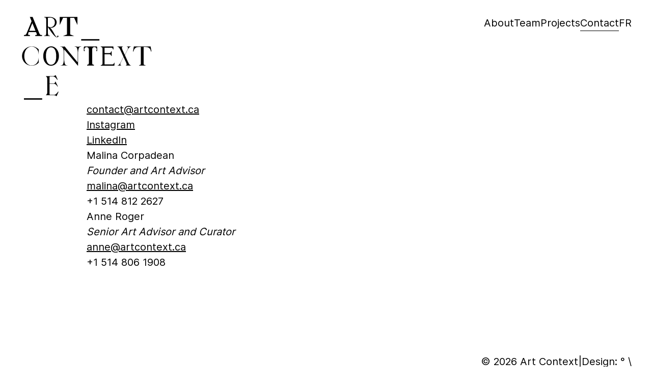

--- FILE ---
content_type: text/html; charset=UTF-8
request_url: https://artcontext.ca/en/contact
body_size: 7404
content:
<!DOCTYPE html>
<html lang="en">
<head>
    <meta charset="utf-8">
    <meta name="viewport" content="width=device-width, initial-scale=1">

    <title>Contact - Art Context</title>
<link rel="canonical" href="https://artcontext.ca/en/contact">
<meta property="og:url" content="https://artcontext.ca/en/contact">

<meta name="twitter:title" content="Contact - Art Context">
<script type="application/ld+json">{"@context":"https://schema.org","@type":"WebPage","name":"Contact - Art Context"}</script>
    <link rel="icon" type="image/x-icon" href="https://artcontext.ca/favicon.ico">
    <!-- Livewire Styles --><style >[wire\:loading][wire\:loading], [wire\:loading\.delay][wire\:loading\.delay], [wire\:loading\.inline-block][wire\:loading\.inline-block], [wire\:loading\.inline][wire\:loading\.inline], [wire\:loading\.block][wire\:loading\.block], [wire\:loading\.flex][wire\:loading\.flex], [wire\:loading\.table][wire\:loading\.table], [wire\:loading\.grid][wire\:loading\.grid], [wire\:loading\.inline-flex][wire\:loading\.inline-flex] {display: none;}[wire\:loading\.delay\.none][wire\:loading\.delay\.none], [wire\:loading\.delay\.shortest][wire\:loading\.delay\.shortest], [wire\:loading\.delay\.shorter][wire\:loading\.delay\.shorter], [wire\:loading\.delay\.short][wire\:loading\.delay\.short], [wire\:loading\.delay\.default][wire\:loading\.delay\.default], [wire\:loading\.delay\.long][wire\:loading\.delay\.long], [wire\:loading\.delay\.longer][wire\:loading\.delay\.longer], [wire\:loading\.delay\.longest][wire\:loading\.delay\.longest] {display: none;}[wire\:offline][wire\:offline] {display: none;}[wire\:dirty]:not(textarea):not(input):not(select) {display: none;}:root {--livewire-progress-bar-color: #2299dd;}[x-cloak] {display: none !important;}</style>
    <link rel="preload" as="style" href="https://artcontext.ca/build/assets/app-BrP_T6w-.css" /><link rel="modulepreload" href="https://artcontext.ca/build/assets/app-DvgxanUB.js" /><link rel="stylesheet" href="https://artcontext.ca/build/assets/app-BrP_T6w-.css" data-navigate-track="reload" /><script type="module" src="https://artcontext.ca/build/assets/app-DvgxanUB.js" data-navigate-track="reload"></script></head>
<body class="antialiased font-Inter bg-white" x-data="{ toggleNav : false }">
    <header id="main-head" class="top-0 left-0 right-0 py-30 px-[20px] lg:px-40 z-50" x-data="menu(false)"
        @showmenu.window="showMenu"
        :class="{
            'fixed' : disabled,
            'absolute' : !disabled
        }"
>
    <div class="absolute inset-0 backdrop-blur-[2px] bg-white bg-opacity-20"
         x-cloak
         x-show="showOverlay"
         x-transition:enter="transition duration-200"
         x-transition:enter-start="opacity-0"
         x-transition:enter-end="opacity-100"
         x-transition:leave="transition duration-200"
         x-transition:leave-start="opacity-100"
         x-transition:leave-end="opacity-0"
    ></div>
    <div class="relative flex justify-between items-start">
        <div>
            <a href="https://artcontext.ca/en" @click="resetMenu">
                <svg class="w-[125px] lg:w-[260px]" viewBox="0 0 160 104">
    <rect x="4.316" y="100.288" width="22.013" height="1.712" fill="#000" stroke-width="0"/>
    <rect x="73.466" y="28.824" width="22.013" height="1.712" fill="#000" stroke-width="0"/>
    <path d="M113.734,57.424v2.967c0,.264-.198.462-.462.462h-16.024c-.132,0-.231-.099-.231-.231,0-.098.066-.198.165-.23l1.022-.396c.593-.231.989-.825.989-1.484v-18.464c0-.659-.396-1.253-.989-1.483l-1.022-.396c-.099-.033-.165-.132-.165-.231,0-.132.099-.23.231-.23h14.705c.264,0,.462.198.462.462v2.967c0,.132-.099.23-.231.23-.099,0-.198-.066-.231-.164l-.297-.759c-.297-.758-1.022-1.253-1.846-1.285h-7.682c-.264,0-.462.198-.462.462v5.572c0,.264.198.462.462.462h5.473c.857,0,1.616-.528,1.912-1.319l.297-.758c.033-.099.132-.165.231-.165.132,0,.231.099.231.231v5.44c0,.132-.099.231-.231.231-.099,0-.198-.066-.231-.165l-.297-.758c-.297-.791-1.055-1.319-1.912-1.319h-5.473c-.264,0-.462.198-.462.462v11.441c0,.264.198.462.462.462h8.968c.824,0,1.583-.528,1.879-1.319l.297-.758c.033-.099.132-.165.231-.165.132,0,.231.099.231.231Z" fill="#000" stroke-width="0"/>
    <path d="M123.108,60.837h-6.971c2.379,0,3.733-1.421,5.253-4.46l3.171-6.211-3.7-8.061c-1.355-2.973-2.378-4.394-5.021-4.394h8.821c-2.412,0-2.412,1.685-1.388,3.932l2.874,6.277,3.139-6.145c1.552-3.04.462-4.064-1.685-4.064h7.004c-2.346,0-3.667,1.355-5.187,4.295l-3.138,6.178,4.064,8.888c1.189,2.544,2.28,3.766,4.757,3.766h-8.821c2.081,0,2.511-1.355,1.718-3.106l-3.337-7.301-3.436,6.772c-1.222,2.71-.132,3.635,1.883,3.635Z" fill="#000" stroke-width="0"/>
    <path d="M48.532,37.985c-.068,0-.135-.002-.202-.018-.044-.01-.09-.031-.108-.072-.021-.048.007-.105.049-.135.049-.035.124-.051.184-.052.083,0,.165-.002.247-.001,0,0,2.091.193,2.823.193s1.823-.201,1.823-.194c.102,0,.223.039.329.154l15.097,18.49c.179.215.529.088.529-.192v-9.994c.004-.188.007-.375.007-.563,0-2.065-.357-3.972-.458-4.411-.071-.308-.152-.615-.254-.915-.128-.38-.289-.751-.496-1.095-.193-.32-.42-.653-.741-.854-.27-.169-.585-.252-.902-.269-.145-.008-.288.015-.429.045-.135.028-.258.099-.396.113-.045.005-.095,0-.126-.032-.035-.038-.028-.101.001-.144.035-.049.1-.089.156-.11.246-.089.483-.18.745-.215.266-.036.536-.031.802-.005.451.044.893.146,1.341.211.321.046.644.07.963.069.319.001.642-.022.963-.069.448-.065.89-.167,1.341-.211.266-.026.536-.03.802.005.262.035.499.126.745.215.056.02.121.06.156.11.03.042.037.106.001.144-.031.033-.081.037-.126.032-.138-.014-.261-.086-.396-.113-.142-.029-.284-.052-.429-.045-.317.017-.631.1-.902.269-.321.201-.548.533-.741.854-.207.344-.368.715-.496,1.095-.101.3-.183.606-.254.915-.101.439-.458,2.345-.458,4.411,0,.188.003.375.007.563v14.433c0,.223-.278.326-.423.156l-16.096-19.216c-.096-.112-.28-.044-.28.103l.008,10.723c-.004.188-.007.375-.007.563,0,2.065.357,3.972.458,4.411.071.308.152.615.254.915.128.38.289.751.496,1.095.193.32.42.653.741.854.27.169.585.252.902.269.145.008.288-.015.429-.045.135-.028.258-.099.396-.113.045-.005.095,0,.126.032.035.038.028.101-.001.144-.035.049-.1.089-.156.11-.246.089-.483.18-.745.215-.266.036-.536.031-.802.005-.451-.044-.893-.146-1.341-.211-.321-.046-.644-.07-.963-.069-.319-.001-.642.022-.963.069-.448.065-.89.167-1.341.211-.266.026-.536.03-.802-.005-.262-.035-.499-.126-.745-.215-.056-.02-.121-.06-.156-.11-.03-.042-.037-.106-.001-.144.031-.033.081-.037.126-.032.138.014.261.086.396.113.142.029.284.052.429.045.317-.017.631-.1.902-.269.321-.201.548-.533.741-.854.207-.344.368-.715.496-1.095.101-.3.183-.606.254-.915.101-.439.458-2.345.458-4.411,0-.188-.003-.375-.007-.563v-1.039l-.004-5.153c.004-.188.007-.375.007-.563,0-.862-.059-1.672-.139-2.384-.277-3.39-1.886-5.221-3.839-5.242" fill="#000" stroke-width="0"/>
    <path d="M37.285,37.563c2.513,0,4.69,1.104,6.531,3.31,1.841,2.207,2.762,4.962,2.762,8.263,0,3.401-.928,6.225-2.783,8.471s-4.102,3.368-6.738,3.368c-2.665,0-4.903-1.095-6.716-3.286-1.813-2.19-2.72-5.025-2.72-8.503,0-3.555,1.047-6.456,3.14-8.701,1.818-1.948,3.992-2.922,6.524-2.922ZM37.014,38.768c-1.732,0-3.121.743-4.168,2.229-1.304,1.849-1.956,4.557-1.956,8.123,0,3.654.676,6.467,2.027,8.437,1.037,1.497,2.408,2.245,4.111,2.245,1.818,0,3.319-.82,4.504-2.46,1.185-1.64,1.777-4.227,1.777-7.76,0-3.83-.652-6.687-1.955-8.569-1.047-1.497-2.493-2.246-4.34-2.246Z" fill="#000" stroke-width="0"/>
    <path d="M1.987,49.271c0,6.437,5.218,11.661,11.656,11.661,3.398,0,6.445-1.454,8.575-3.775l-.012-5.636h-.19c0,3.7-1.806,6.366-3.973,7.805-1.389.922-2.859,1.375-4.385,1.367-1.526.008-2.996-.445-4.385-1.367-2.275-1.511-4.532-4.685-4.532-10.055s2.256-8.544,4.532-10.055c1.389-.922,2.859-1.375,4.385-1.367,1.526-.008,2.996.445,4.385,1.367,2.167,1.439,3.973,4.105,3.973,7.804h.19s.012-5.636.012-5.636c-2.131-2.32-5.177-3.775-8.575-3.775-6.437,0-11.656,5.224-11.656,11.661Z" fill="#000" stroke-width="0"/>
    <path d="M136.045,43.651l1.036-5.932h20.267l1.036,5.932-.591.22c-.188-1.046-.482-1.924-.878-2.636-.398-.711-.879-1.281-1.444-1.71-.565-.429-1.203-.732-1.914-.91-.712-.178-1.497-.267-2.354-.267h-2.26v20.149c0,.732.178,1.198.534,1.396.355.199.91.298,1.663.298v.639h-7.814v-.639c.753,0,1.302-.099,1.648-.298.345-.198.518-.664.518-1.396v-20.149h-2.291c-.837,0-1.612.089-2.323.267-.711.178-1.35.482-1.914.91-.565.429-1.046,1-1.444,1.71-.398.712-.69,1.59-.879,2.636l-.595-.22Z" fill="#000" stroke-width="0"/>
    <path d="M45.839,92.162c-.29-.08-.429.291-.55.477-.153.236-.315.465-.485.689-.349.459-.73.894-1.129,1.31-.129.134-.275.249-.423.362-.296.225-.566.478-.898.657-.503.271-1.023.477-1.6.504-.125.006-.342.009-.606.01h-4.131c-.395,0-.715-.32-.715-.715v-12.672s4.969,0,4.969,0c.082,0,.165.001.247.006.329.019.656.076.971.173.664.204,1.261.581,1.759,1.061.248.239.492.505.681.793.242.368.444.755.719,1.102.061.077.126.154.214.198.088.044.204.045.276-.021.057-.052.075-.137.066-.213-.009-.077-.042-.149-.074-.219-.452-.987-.909-1.973-1.373-2.954-.262-.553-.524-1.106-.794-1.655-.117-.239-.227-.6-.417-.795-.085-.088-.234-.128-.332-.054-.07.052-.096.142-.117.226-.084.324-.099.622-.268.923-.165.293-.404.545-.692.719-.301.182-.592.241-.897.249h-4.941v-.201s0-7.445,0-7.445c0-.395.32-.715.715-.715h3.04c.265.001.482.004.606.01.577.027,1.097.233,1.6.504.332.179.603.432.898.657.148.113.294.228.423.362.4.416.78.85,1.129,1.31.17.224.332.453.485.689.121.186.26.557.55.477.129-.035.21-.173.217-.306.007-.133-.044-.263-.104-.383-.12-.241-.215-.491-.325-.736-.175-.391-.367-.775-.523-1.173-.132-.336-.29-.66-.429-.992-.144-.344-.306-.682-.439-1.03-.085-.222-.176-.438-.303-.639-.197-.314-.576-.365-.835-.099-.184.19-.403.38-.63.515-.243.145-.578.198-.854.255-.425.086-.855.111-1.287.12h-7.977c-.063.002-.127,0-.189.009-.106.017-.185.086-.212.181-.027.098.024.192.109.243.307.182.63.348.841.635.721.981.626,2.209.634,3.34l.002,14.319c-.008,1.131.087,2.359-.634,3.34-.211.287-.535.453-.841.635-.086.051-.136.145-.109.243.026.095.105.164.212.181.063.01.126.008.189.009h9.069c.432.009.861.033,1.287.12.276.056.611.11.854.254.227.135.446.325.63.515.259.266.638.215.835-.099.126-.201.218-.417.303-.639.133-.349.295-.686.439-1.03.139-.332.298-.656.429-.992.156-.398.348-.782.523-1.173.11-.246.205-.495.325-.736.06-.12.111-.249.104-.383-.007-.133-.088-.271-.217-.306Z" fill="#000" stroke-width="0"/>
    <path d="M56.377,23.141V3.107h-4.835l-4,8.68V2.004h21.416v9.783l-4-8.68h-4.835v20.033l5.077,1.999h-13.902l5.078-1.999Z" fill="#000" stroke-width="0"/>
    <path d="M25.836,23.916h-.744c-.943,0-1.72-.923-2.271-2.31L14.785,2h-3.357l2.113,5.189-5.891,14.38c-.705,1.624-1.526,2.346-2.662,2.346h-.626v1.227h7.163l-.039-1.3h-.666c-.861,0-1.135-.216-1.292-.397-.313-.361-.274-1.047.118-2.13l.431-1.052h8.787l.201.493.572,1.281c.313.758.352,1.263.157,1.552-.157.181-.325.325-.744.325h-1.096v1.227h8.273v-1.227h-.391ZM10.721,18.695l3.765-9.185,3.74,9.185h-7.505Z" fill="#000" stroke-width="0"/>
    <path d="M88.351,60.843c.323,0,.586-.262.586-.586,0-.323-.262-.586-.586-.586l-.406-.011c-1.194,0-1.23-2.253-1.23-2.253v-16.214c0-.011,0-.023,0-.034,0-1.594,1.361-2.87,2.985-2.729,1.439.125,2.494,1.426,2.494,2.871v.044s.028.629-.251.856c-.306.25-.282.563-.282.563,0,.323.262.586.586.586s.586-.262.586-.586v-4.072c0-.551-.446-.997-.997-.997h-14.195c-.551,0-.997.446-.997.997v4.072c0,.323.262.586.586.586s.586-.262.586-.586c0,0,.025-.313-.282-.563-.278-.227-.251-.856-.251-.856v-.044c0-1.445,1.055-2.746,2.494-2.871,1.624-.141,2.985,1.135,2.985,2.729,0,.011,0,.023,0,.034v16.214s-.036,2.253-1.23,2.253l-.406.011c-.323,0-.586.262-.586.586,0,.323.262.586.586.586h7.225Z" fill="#000" stroke-width="0"/>
    <path d="M45.268,26.357c.491-.232.753-.628.713-1.127-.038-.461-.336-.705-.838-.667-.343.026-.563.161-.523.732.018.267.009.723-.183.874-.096.075-.209.095-.329.09,0,0-.602-.065-1.272-.897-.973-1.216-1.751-2.717-2.36-3.811-.785-1.41-1.555-2.829-2.485-4.152-.637-.906-1.324-1.764-2.283-2.36,0,0-.028-.012-.007-.036.008-.01.075.006.075.006,1.038.214,2.067.167,3.09-.099,3.29-.854,5.375-3.94,4.907-7.264-.24-1.703-1.082-3.032-2.508-3.984-1.643-1.096-3.497-1.558-5.437-1.611-1.107-.03-6.376-.04-6.74-.04-.061,0-.212-.022-.212.055-.031.093,0,.612,0,.709,0,.102.088.057.164.017.165-.095.354-.293.617-.293.852,0,1.581,1.28,1.581,3.121,0,.03-.004.251,0,.533.007.205-.005.405,0,.608.015.432-.004,1.241,0,1.673.037,4.14,0,12.862,0,13.099,0,1.841-.785,3.121-1.637,3.121-.263,0-.452-.199-.617-.293-.077-.04-.164-.085-.164.017,0,.098-.031.617,0,.709,0,.077.151.055.212.055.894,0,5.315,0,6.38,0,.061,0,.212.022.212-.055.031-.093,0-.612,0-.709,0-.102-.088-.057-.164-.017-.165.095-.354.293-.617.293-.852,0-1.576-1.28-1.576-3.121,0-.03-.004-.251-.008-.533-.071-2.205-.026-4.299-.035-6.519,0-.081-.016-.143.059-.143.088.116.184.231.267.355.69,1.031,1.373,2.066,2.066,3.094,1.395,2.068,2.822,4.111,4.487,5.977.753.844,1.544,1.649,2.492,2.28.264.176.538.334.833.441,0,0,.774.378,1.839-.125ZM33.335,3.131c1.498-.34,3.001-.455,4.496-.024,2.105.607,3.335,2.022,3.701,4.172.249,1.461.12,2.888-.507,4.247-.882,1.912-2.718,3.033-4.821,2.94-1.045-.046-2.001-.388-2.893-.926-.111-.067-.1-.155-.1-.252,0-1.653,0-3.306,0-4.959,0-1.653,0-3.306.001-4.959,0-.096-.04-.204.123-.241Z" fill="#000" stroke-width="0"/>
</svg>
            </a>
        </div>

        <div class="text-[20px] leading-[1.5] flex items-start min-h-[30px]">
            <ul class="hidden lg:flex justify-between  gap-x-30">
                                    <li x-cloak
                        x-show="!disabled"
                        x-transition:enter="transition ease-out duration-50"
                        x-transition:enter-start="translate-y-1 opacity-0"
                        x-transition:enter-end="translate-y-0 opacity-100"
                        x-transition:leave="transition ease-in duration-50"
                        x-transition:leave-start="translate-y-0 opacity-50"
                        x-transition:leave-end="translate-y-1 opacity-0"

                    >
                        <a
                            href="https://artcontext.ca/en/about" class="hidden md:inline-block relative after:block after:opacity-0 hover:after:opacity-100 after:h-[1px] after:bg-black">
                            About
                        </a>
                    </li>
                                    <li x-cloak
                        x-show="!disabled"
                        x-transition:enter="transition ease-out duration-50"
                        x-transition:enter-start="translate-y-1 opacity-0"
                        x-transition:enter-end="translate-y-0 opacity-100"
                        x-transition:leave="transition ease-in duration-50"
                        x-transition:leave-start="translate-y-0 opacity-50"
                        x-transition:leave-end="translate-y-1 opacity-0"

                    >
                        <a
                            href="https://artcontext.ca/en/team" class="hidden md:inline-block relative after:block after:opacity-0 hover:after:opacity-100 after:h-[1px] after:bg-black">
                            Team
                        </a>
                    </li>
                                    <li x-cloak
                        x-show="!disabled"
                        x-transition:enter="transition ease-out duration-50"
                        x-transition:enter-start="translate-y-1 opacity-0"
                        x-transition:enter-end="translate-y-0 opacity-100"
                        x-transition:leave="transition ease-in duration-50"
                        x-transition:leave-start="translate-y-0 opacity-50"
                        x-transition:leave-end="translate-y-1 opacity-0"

                    >
                        <a
                            href="https://artcontext.ca/en/projects" class="hidden md:inline-block relative after:block after:opacity-0 hover:after:opacity-100 after:h-[1px] after:bg-black">
                            Projects
                        </a>
                    </li>
                                    <li x-cloak
                        x-show="!disabled"
                        x-transition:enter="transition ease-out duration-50"
                        x-transition:enter-start="translate-y-1 opacity-0"
                        x-transition:enter-end="translate-y-0 opacity-100"
                        x-transition:leave="transition ease-in duration-50"
                        x-transition:leave-start="translate-y-0 opacity-50"
                        x-transition:leave-end="translate-y-1 opacity-0"

                    >
                        <a
                            href="https://artcontext.ca/en/contact" class="hidden md:inline-block relative after:block after:opacity-100 after:h-[1px] after:bg-black">
                            Contact
                        </a>
                    </li>
                
                                                                                                <li
                            x-cloak
                            x-show="!disabled"
                            x-transition:enter="transition ease-out duration-50"
                            x-transition:enter-start="translate-y-1 opacity-0"
                            x-transition:enter-end="translate-y-0 opacity-100"
                            x-transition:leave="transition ease-in duration-50"
                            x-transition:leave-start="translate-y-0 opacity-100"
                            x-transition:leave-end="translate-y-1 opacity-0"
                            style="transition-delay: 50ms;"
                        >
                            <a
                                class="uppercase hidden md:inline-block relative hover:after:block after:h-[1px] after:bg-black"
                                rel="alternate"
                                hreflang="fr"
                                href="https://artcontext.ca/fr/contact"
                            >
                                fr
                            </a>
                        </li>
                                                </ul>

            <button type="button" class="lg:hidden p-0 m-0 appearance-none " x-on:click="toggleNav = true"
                    x-cloak
                    x-show="!disabled"
                    x-transition:enter="transition ease-out duration-50"
                    x-transition:enter-start="translate-y-1 opacity-0"
                    x-transition:enter-end="translate-y-0 opacity-100"
                    x-transition:leave="transition ease-in duration-50"
                    x-transition:leave-start="translate-y-0 opacity-100"
                    x-transition:leave-end="translate-y-1 opacity-0"
            >
                <svg xmlns="http://www.w3.org/2000/svg" fill="none" viewBox="0 0 24 24" stroke-width="1.5" stroke="currentColor" class="w-[30px] h-[30px]">
                    <path stroke-linecap="round" stroke-linejoin="round" d="M3.75 9h16.5m-16.5 6.75h16.5" />
                </svg>
            </button>
        </div>
    </div>
</header>

    <main id="swup" class="transition-fade swup-preserve-scroll min-h-svh flex flex-col">
        <div class="flex-grow">
            <section class="mx-auto max-w-screen-2xl px-[20px] lg:px-[170px] pt-[150px] md:pt-[200px] md:pb-[75px]">
        <div class="flex flex-col gap-[30px] lg:gap-[50px] font-Inter text-[20px]">

        <div>
            <p>
                <a href="mailto:contact@artcontext.ca" class="text-[20px] underline hover:no-underline">contact@artcontext.ca</a>
            </p>
            <p>
                <a href="tel:" class="text-[20px] underline hover:no-underline"></a>
            </p>
        </div>

        <div>
                            <p><a href="https://www.instagram.com/artcontext_e/" target="_blank" class="underline hover:no-underline">Instagram</a></p>
                            <p><a href="https://www.linkedin.com/company/art-context-e/" target="_blank" class="underline hover:no-underline">LinkedIn</a></p>
                    </div>

        <div class="flex flex-col gap-8">
                            <div>
                                            <h4 class="text-[20px]">Malina Corpadean</h4>
                    
                                            <p class="italic">
                            Founder and Art Advisor
                        </p>
                    
                                            <p>
                            <a href="mailto:malina@artcontext.ca" class="text-[20px] underline hover:no-underline">malina@artcontext.ca</a>
                        </p>
                    
                                            <p>
                            <a href="tel:+1 514 812 2627" class="text-[20px]">+1 514 812 2627</a>
                        </p>
                                    </div>
                            <div>
                                            <h4 class="text-[20px]">Anne Roger</h4>
                    
                                            <p class="italic">
                            Senior Art Advisor and Curator
                        </p>
                    
                                            <p>
                            <a href="mailto:anne@artcontext.ca" class="text-[20px] underline hover:no-underline">anne@artcontext.ca</a>
                        </p>
                    
                                            <p>
                            <a href="tel:+1 514 806 1908" class="text-[20px]">+1 514 806 1908</a>
                        </p>
                                    </div>
                    </div>
    </div>
</section>

        </div>
        <footer id="main-foot" class="px-[20px] lg:px-40 lg:flex items-end justify-between pt-90 pb-[40px] lg:pb-90 font-Inter text-[20px] leading-[1.5]">
    <div class="lg:flex justify-between lg:justify-start gap-x-100">
            </div>
    <div class="text-[18px] lg:text-[20px] leading-1 font-normal mt-[50px] lg:mt-0 text-left lg:text-right flex gap-x-2">
        <p>
            &copy; 2026 Art Context
        </p>

                    <p> | </p>
            <div class="credit">
                <p>Design: <a href="https://www.fragmen-t.com" rel="noopener noreferrer" target="_blank">° \</a></p>
            </div>
            </div>
</footer>
    </main>

    <!-- Slideover -->
<div
    id="main-nav"
    x-dialog
    x-model="toggleNav"
    style="display: none"
    class="fixed inset-0 overflow-hidden z-50"
>
    <!-- Overlay -->
    <div x-dialog:overlay x-transition.opacity class="fixed inset-0 bg-black bg-opacity-50"></div>

    <!-- Panel -->
    <div class="fixed inset-y-0 right-0 max-w-lg w-full">
        <div
            x-dialog:panel
            x-transition:enter="transition ease-out duration-300"
            x-transition:enter-start="translate-x-full"
            x-transition:enter-end="translate-x-0"
            x-transition:leave="transition ease-in duration-300"
            x-transition:leave-start="translate-x-0"
            x-transition:leave-end="translate-x-full"
            class="h-full w-full"
        >
            <div class="h-full bg-white shadow-lg overflow-y-auto p-30">
                <!-- Body -->
                <div class="flex justify-between items-start relative z-10">
                    <div>
                        <a href="https://artcontext.ca/en" class="md:hidden appearance-none outline-none" @click="$dialog.close()">
                            <svg class="w-[125px] lg:w-[260px]" viewBox="0 0 160 104">
    <rect x="4.316" y="100.288" width="22.013" height="1.712" fill="#000" stroke-width="0"/>
    <rect x="73.466" y="28.824" width="22.013" height="1.712" fill="#000" stroke-width="0"/>
    <path d="M113.734,57.424v2.967c0,.264-.198.462-.462.462h-16.024c-.132,0-.231-.099-.231-.231,0-.098.066-.198.165-.23l1.022-.396c.593-.231.989-.825.989-1.484v-18.464c0-.659-.396-1.253-.989-1.483l-1.022-.396c-.099-.033-.165-.132-.165-.231,0-.132.099-.23.231-.23h14.705c.264,0,.462.198.462.462v2.967c0,.132-.099.23-.231.23-.099,0-.198-.066-.231-.164l-.297-.759c-.297-.758-1.022-1.253-1.846-1.285h-7.682c-.264,0-.462.198-.462.462v5.572c0,.264.198.462.462.462h5.473c.857,0,1.616-.528,1.912-1.319l.297-.758c.033-.099.132-.165.231-.165.132,0,.231.099.231.231v5.44c0,.132-.099.231-.231.231-.099,0-.198-.066-.231-.165l-.297-.758c-.297-.791-1.055-1.319-1.912-1.319h-5.473c-.264,0-.462.198-.462.462v11.441c0,.264.198.462.462.462h8.968c.824,0,1.583-.528,1.879-1.319l.297-.758c.033-.099.132-.165.231-.165.132,0,.231.099.231.231Z" fill="#000" stroke-width="0"/>
    <path d="M123.108,60.837h-6.971c2.379,0,3.733-1.421,5.253-4.46l3.171-6.211-3.7-8.061c-1.355-2.973-2.378-4.394-5.021-4.394h8.821c-2.412,0-2.412,1.685-1.388,3.932l2.874,6.277,3.139-6.145c1.552-3.04.462-4.064-1.685-4.064h7.004c-2.346,0-3.667,1.355-5.187,4.295l-3.138,6.178,4.064,8.888c1.189,2.544,2.28,3.766,4.757,3.766h-8.821c2.081,0,2.511-1.355,1.718-3.106l-3.337-7.301-3.436,6.772c-1.222,2.71-.132,3.635,1.883,3.635Z" fill="#000" stroke-width="0"/>
    <path d="M48.532,37.985c-.068,0-.135-.002-.202-.018-.044-.01-.09-.031-.108-.072-.021-.048.007-.105.049-.135.049-.035.124-.051.184-.052.083,0,.165-.002.247-.001,0,0,2.091.193,2.823.193s1.823-.201,1.823-.194c.102,0,.223.039.329.154l15.097,18.49c.179.215.529.088.529-.192v-9.994c.004-.188.007-.375.007-.563,0-2.065-.357-3.972-.458-4.411-.071-.308-.152-.615-.254-.915-.128-.38-.289-.751-.496-1.095-.193-.32-.42-.653-.741-.854-.27-.169-.585-.252-.902-.269-.145-.008-.288.015-.429.045-.135.028-.258.099-.396.113-.045.005-.095,0-.126-.032-.035-.038-.028-.101.001-.144.035-.049.1-.089.156-.11.246-.089.483-.18.745-.215.266-.036.536-.031.802-.005.451.044.893.146,1.341.211.321.046.644.07.963.069.319.001.642-.022.963-.069.448-.065.89-.167,1.341-.211.266-.026.536-.03.802.005.262.035.499.126.745.215.056.02.121.06.156.11.03.042.037.106.001.144-.031.033-.081.037-.126.032-.138-.014-.261-.086-.396-.113-.142-.029-.284-.052-.429-.045-.317.017-.631.1-.902.269-.321.201-.548.533-.741.854-.207.344-.368.715-.496,1.095-.101.3-.183.606-.254.915-.101.439-.458,2.345-.458,4.411,0,.188.003.375.007.563v14.433c0,.223-.278.326-.423.156l-16.096-19.216c-.096-.112-.28-.044-.28.103l.008,10.723c-.004.188-.007.375-.007.563,0,2.065.357,3.972.458,4.411.071.308.152.615.254.915.128.38.289.751.496,1.095.193.32.42.653.741.854.27.169.585.252.902.269.145.008.288-.015.429-.045.135-.028.258-.099.396-.113.045-.005.095,0,.126.032.035.038.028.101-.001.144-.035.049-.1.089-.156.11-.246.089-.483.18-.745.215-.266.036-.536.031-.802.005-.451-.044-.893-.146-1.341-.211-.321-.046-.644-.07-.963-.069-.319-.001-.642.022-.963.069-.448.065-.89.167-1.341.211-.266.026-.536.03-.802-.005-.262-.035-.499-.126-.745-.215-.056-.02-.121-.06-.156-.11-.03-.042-.037-.106-.001-.144.031-.033.081-.037.126-.032.138.014.261.086.396.113.142.029.284.052.429.045.317-.017.631-.1.902-.269.321-.201.548-.533.741-.854.207-.344.368-.715.496-1.095.101-.3.183-.606.254-.915.101-.439.458-2.345.458-4.411,0-.188-.003-.375-.007-.563v-1.039l-.004-5.153c.004-.188.007-.375.007-.563,0-.862-.059-1.672-.139-2.384-.277-3.39-1.886-5.221-3.839-5.242" fill="#000" stroke-width="0"/>
    <path d="M37.285,37.563c2.513,0,4.69,1.104,6.531,3.31,1.841,2.207,2.762,4.962,2.762,8.263,0,3.401-.928,6.225-2.783,8.471s-4.102,3.368-6.738,3.368c-2.665,0-4.903-1.095-6.716-3.286-1.813-2.19-2.72-5.025-2.72-8.503,0-3.555,1.047-6.456,3.14-8.701,1.818-1.948,3.992-2.922,6.524-2.922ZM37.014,38.768c-1.732,0-3.121.743-4.168,2.229-1.304,1.849-1.956,4.557-1.956,8.123,0,3.654.676,6.467,2.027,8.437,1.037,1.497,2.408,2.245,4.111,2.245,1.818,0,3.319-.82,4.504-2.46,1.185-1.64,1.777-4.227,1.777-7.76,0-3.83-.652-6.687-1.955-8.569-1.047-1.497-2.493-2.246-4.34-2.246Z" fill="#000" stroke-width="0"/>
    <path d="M1.987,49.271c0,6.437,5.218,11.661,11.656,11.661,3.398,0,6.445-1.454,8.575-3.775l-.012-5.636h-.19c0,3.7-1.806,6.366-3.973,7.805-1.389.922-2.859,1.375-4.385,1.367-1.526.008-2.996-.445-4.385-1.367-2.275-1.511-4.532-4.685-4.532-10.055s2.256-8.544,4.532-10.055c1.389-.922,2.859-1.375,4.385-1.367,1.526-.008,2.996.445,4.385,1.367,2.167,1.439,3.973,4.105,3.973,7.804h.19s.012-5.636.012-5.636c-2.131-2.32-5.177-3.775-8.575-3.775-6.437,0-11.656,5.224-11.656,11.661Z" fill="#000" stroke-width="0"/>
    <path d="M136.045,43.651l1.036-5.932h20.267l1.036,5.932-.591.22c-.188-1.046-.482-1.924-.878-2.636-.398-.711-.879-1.281-1.444-1.71-.565-.429-1.203-.732-1.914-.91-.712-.178-1.497-.267-2.354-.267h-2.26v20.149c0,.732.178,1.198.534,1.396.355.199.91.298,1.663.298v.639h-7.814v-.639c.753,0,1.302-.099,1.648-.298.345-.198.518-.664.518-1.396v-20.149h-2.291c-.837,0-1.612.089-2.323.267-.711.178-1.35.482-1.914.91-.565.429-1.046,1-1.444,1.71-.398.712-.69,1.59-.879,2.636l-.595-.22Z" fill="#000" stroke-width="0"/>
    <path d="M45.839,92.162c-.29-.08-.429.291-.55.477-.153.236-.315.465-.485.689-.349.459-.73.894-1.129,1.31-.129.134-.275.249-.423.362-.296.225-.566.478-.898.657-.503.271-1.023.477-1.6.504-.125.006-.342.009-.606.01h-4.131c-.395,0-.715-.32-.715-.715v-12.672s4.969,0,4.969,0c.082,0,.165.001.247.006.329.019.656.076.971.173.664.204,1.261.581,1.759,1.061.248.239.492.505.681.793.242.368.444.755.719,1.102.061.077.126.154.214.198.088.044.204.045.276-.021.057-.052.075-.137.066-.213-.009-.077-.042-.149-.074-.219-.452-.987-.909-1.973-1.373-2.954-.262-.553-.524-1.106-.794-1.655-.117-.239-.227-.6-.417-.795-.085-.088-.234-.128-.332-.054-.07.052-.096.142-.117.226-.084.324-.099.622-.268.923-.165.293-.404.545-.692.719-.301.182-.592.241-.897.249h-4.941v-.201s0-7.445,0-7.445c0-.395.32-.715.715-.715h3.04c.265.001.482.004.606.01.577.027,1.097.233,1.6.504.332.179.603.432.898.657.148.113.294.228.423.362.4.416.78.85,1.129,1.31.17.224.332.453.485.689.121.186.26.557.55.477.129-.035.21-.173.217-.306.007-.133-.044-.263-.104-.383-.12-.241-.215-.491-.325-.736-.175-.391-.367-.775-.523-1.173-.132-.336-.29-.66-.429-.992-.144-.344-.306-.682-.439-1.03-.085-.222-.176-.438-.303-.639-.197-.314-.576-.365-.835-.099-.184.19-.403.38-.63.515-.243.145-.578.198-.854.255-.425.086-.855.111-1.287.12h-7.977c-.063.002-.127,0-.189.009-.106.017-.185.086-.212.181-.027.098.024.192.109.243.307.182.63.348.841.635.721.981.626,2.209.634,3.34l.002,14.319c-.008,1.131.087,2.359-.634,3.34-.211.287-.535.453-.841.635-.086.051-.136.145-.109.243.026.095.105.164.212.181.063.01.126.008.189.009h9.069c.432.009.861.033,1.287.12.276.056.611.11.854.254.227.135.446.325.63.515.259.266.638.215.835-.099.126-.201.218-.417.303-.639.133-.349.295-.686.439-1.03.139-.332.298-.656.429-.992.156-.398.348-.782.523-1.173.11-.246.205-.495.325-.736.06-.12.111-.249.104-.383-.007-.133-.088-.271-.217-.306Z" fill="#000" stroke-width="0"/>
    <path d="M56.377,23.141V3.107h-4.835l-4,8.68V2.004h21.416v9.783l-4-8.68h-4.835v20.033l5.077,1.999h-13.902l5.078-1.999Z" fill="#000" stroke-width="0"/>
    <path d="M25.836,23.916h-.744c-.943,0-1.72-.923-2.271-2.31L14.785,2h-3.357l2.113,5.189-5.891,14.38c-.705,1.624-1.526,2.346-2.662,2.346h-.626v1.227h7.163l-.039-1.3h-.666c-.861,0-1.135-.216-1.292-.397-.313-.361-.274-1.047.118-2.13l.431-1.052h8.787l.201.493.572,1.281c.313.758.352,1.263.157,1.552-.157.181-.325.325-.744.325h-1.096v1.227h8.273v-1.227h-.391ZM10.721,18.695l3.765-9.185,3.74,9.185h-7.505Z" fill="#000" stroke-width="0"/>
    <path d="M88.351,60.843c.323,0,.586-.262.586-.586,0-.323-.262-.586-.586-.586l-.406-.011c-1.194,0-1.23-2.253-1.23-2.253v-16.214c0-.011,0-.023,0-.034,0-1.594,1.361-2.87,2.985-2.729,1.439.125,2.494,1.426,2.494,2.871v.044s.028.629-.251.856c-.306.25-.282.563-.282.563,0,.323.262.586.586.586s.586-.262.586-.586v-4.072c0-.551-.446-.997-.997-.997h-14.195c-.551,0-.997.446-.997.997v4.072c0,.323.262.586.586.586s.586-.262.586-.586c0,0,.025-.313-.282-.563-.278-.227-.251-.856-.251-.856v-.044c0-1.445,1.055-2.746,2.494-2.871,1.624-.141,2.985,1.135,2.985,2.729,0,.011,0,.023,0,.034v16.214s-.036,2.253-1.23,2.253l-.406.011c-.323,0-.586.262-.586.586,0,.323.262.586.586.586h7.225Z" fill="#000" stroke-width="0"/>
    <path d="M45.268,26.357c.491-.232.753-.628.713-1.127-.038-.461-.336-.705-.838-.667-.343.026-.563.161-.523.732.018.267.009.723-.183.874-.096.075-.209.095-.329.09,0,0-.602-.065-1.272-.897-.973-1.216-1.751-2.717-2.36-3.811-.785-1.41-1.555-2.829-2.485-4.152-.637-.906-1.324-1.764-2.283-2.36,0,0-.028-.012-.007-.036.008-.01.075.006.075.006,1.038.214,2.067.167,3.09-.099,3.29-.854,5.375-3.94,4.907-7.264-.24-1.703-1.082-3.032-2.508-3.984-1.643-1.096-3.497-1.558-5.437-1.611-1.107-.03-6.376-.04-6.74-.04-.061,0-.212-.022-.212.055-.031.093,0,.612,0,.709,0,.102.088.057.164.017.165-.095.354-.293.617-.293.852,0,1.581,1.28,1.581,3.121,0,.03-.004.251,0,.533.007.205-.005.405,0,.608.015.432-.004,1.241,0,1.673.037,4.14,0,12.862,0,13.099,0,1.841-.785,3.121-1.637,3.121-.263,0-.452-.199-.617-.293-.077-.04-.164-.085-.164.017,0,.098-.031.617,0,.709,0,.077.151.055.212.055.894,0,5.315,0,6.38,0,.061,0,.212.022.212-.055.031-.093,0-.612,0-.709,0-.102-.088-.057-.164-.017-.165.095-.354.293-.617.293-.852,0-1.576-1.28-1.576-3.121,0-.03-.004-.251-.008-.533-.071-2.205-.026-4.299-.035-6.519,0-.081-.016-.143.059-.143.088.116.184.231.267.355.69,1.031,1.373,2.066,2.066,3.094,1.395,2.068,2.822,4.111,4.487,5.977.753.844,1.544,1.649,2.492,2.28.264.176.538.334.833.441,0,0,.774.378,1.839-.125ZM33.335,3.131c1.498-.34,3.001-.455,4.496-.024,2.105.607,3.335,2.022,3.701,4.172.249,1.461.12,2.888-.507,4.247-.882,1.912-2.718,3.033-4.821,2.94-1.045-.046-2.001-.388-2.893-.926-.111-.067-.1-.155-.1-.252,0-1.653,0-3.306,0-4.959,0-1.653,0-3.306.001-4.959,0-.096-.04-.204.123-.241Z" fill="#000" stroke-width="0"/>
</svg>
                        </a>
                    </div>

                    <div class="flex items-center">
                        <button type="button" @click="$dialog.close()" class="appearance-none outline-none">
                            <span class="sr-only">Close menu</span>

                            <svg xmlns="http://www.w3.org/2000/svg" fill="none" viewBox="0 0 24 24" stroke-width="1.5" stroke="currentColor" class="w-[30px] h-[30px]">
                                <path stroke-linecap="round" stroke-linejoin="round" d="M6 18 18 6M6 6l12 12" />
                            </svg>

                        </button>
                    </div>
                </div>
                <!-- Content -->
                <div class="absolute inset-0 flex items-center justify-center text-[20px] leading-[1.5]">
                    <ul class="flex flex-col gap-y-[40px] text-center">
                                                                                <li>
                                <a @click="$dialog.close()" href="https://artcontext.ca/en/about" class="inline-block relative appearance-none outline-none ">
                                    About
                                </a>
                            </li>
                                                                                <li>
                                <a @click="$dialog.close()" href="https://artcontext.ca/en/team" class="inline-block relative appearance-none outline-none ">
                                    Team
                                </a>
                            </li>
                                                                                <li>
                                <a @click="$dialog.close()" href="https://artcontext.ca/en/projects" class="inline-block relative appearance-none outline-none ">
                                    Projects
                                </a>
                            </li>
                                                                                <li>
                                <a @click="$dialog.close()" href="https://artcontext.ca/en/contact" class="inline-block relative appearance-none outline-none after:block after:h-[1px] after:bg-black">
                                    Contact
                                </a>
                            </li>
                        
                                                                                                                                        <li>
                                    <a
                                        @click="$dialog.close()"
                                        class="uppercase inline-block relative appearance-none outline-none"
                                        rel="alternate"
                                        hreflang="fr"
                                        href="https://artcontext.ca/fr/contact"
                                    >
                                        fr
                                    </a>
                                </li>
                                                                        </ul>
                </div>
            </div>
        </div>
    </div>
</div>
    <div
    x-data="{
        show: false,
        showOverlay() {
            console.log('show');
            this.show = true
        },
        hideOverlay() {
            this.show = false
        }
    }"
    @loadingoverlay.window="showOverlay"
    @unloadoverlay.window="hideOverlay"
    x-show="show"
    x-cloak
    class="fixed inset-0 z-[1000]"
    @click.prevent="$dispatch('unload')"
></div>
<div class="h-screen w-screen bg-white fixed inset-0 z-40 flex justify-center items-end pb-4 cursor-none overflow-hidden"
     x-data="loader(false)"
     x-cloak
     @loading.window="showLoader"
     @unload.window="hideLoader"
     x-show="show"
     x-transition:enter="transition duration-50"
     x-transition:enter-start="opacity-0"
     x-transition:enter-end="opacity-100"
     x-transition:leave="transition duration-50"
     x-transition:leave-start="opacity-100"
     x-transition:leave-end="opacity-0"
>
   <div class="absolute inset-0 flex items-stretch justify-center">
       <video src="https://artcontext.ca/storage/uploads/e2182adf-3977-44ec-ae56-2e945a470e71/ARTCONTEXT-video-9x16.mp4" muted autoplay loop playsinline class="lg:hidden object-cover object-center"></video>
       <video src="https://artcontext.ca/storage/uploads/8a079074-2198-4227-9b99-4e1f28a54925/ARTCONTEXT-video-solarized-mini.mp4" muted autoplay loop playsinline class="hidden lg:block object-contain object-center"></video>
   </div>

    <div class="hidden xl:block cursor text-black absolute uppercase text-[12px] mt-[20px]">
        Enter
    </div>

    <div class="xl:hidden text-white top-1/2 left-1/2 -translate-x-1/2 -translate-y-1/2 absolute uppercase text-[12px]">
        Enter
    </div>


</div>
    <script src="/livewire/livewire.min.js?id=951e6947"   data-csrf="mUqGg3fBO4kU0fSjIgJm4TJg8UvhUhMMy7G01hMj" data-update-uri="/livewire/update" data-navigate-once="true"></script>
</body>
</html>


--- FILE ---
content_type: application/javascript; charset=utf-8
request_url: https://artcontext.ca/build/assets/app-DvgxanUB.js
body_size: 94398
content:
var Of=Object.defineProperty;var kf=(r,t,e)=>t in r?Of(r,t,{enumerable:!0,configurable:!0,writable:!0,value:e}):r[t]=e;var Ti=(r,t,e)=>(kf(r,typeof t!="symbol"?t+"":t,e),e);function fu(r,t){return function(){return r.apply(t,arguments)}}const{toString:Pf}=Object.prototype,{getPrototypeOf:sa}=Object,Is=(r=>t=>{const e=Pf.call(t);return r[e]||(r[e]=e.slice(8,-1).toLowerCase())})(Object.create(null)),wi=r=>(r=r.toLowerCase(),t=>Is(t)===r),Ns=r=>t=>typeof t===r,{isArray:Xn}=Array,Or=Ns("undefined");function $f(r){return r!==null&&!Or(r)&&r.constructor!==null&&!Or(r.constructor)&&He(r.constructor.isBuffer)&&r.constructor.isBuffer(r)}const du=wi("ArrayBuffer");function Cf(r){let t;return typeof ArrayBuffer<"u"&&ArrayBuffer.isView?t=ArrayBuffer.isView(r):t=r&&r.buffer&&du(r.buffer),t}const Df=Ns("string"),He=Ns("function"),hu=Ns("number"),Fs=r=>r!==null&&typeof r=="object",Rf=r=>r===!0||r===!1,os=r=>{if(Is(r)!=="object")return!1;const t=sa(r);return(t===null||t===Object.prototype||Object.getPrototypeOf(t)===null)&&!(Symbol.toStringTag in r)&&!(Symbol.iterator in r)},Mf=wi("Date"),Lf=wi("File"),Af=wi("Blob"),If=wi("FileList"),Nf=r=>Fs(r)&&He(r.pipe),Ff=r=>{let t;return r&&(typeof FormData=="function"&&r instanceof FormData||He(r.append)&&((t=Is(r))==="formdata"||t==="object"&&He(r.toString)&&r.toString()==="[object FormData]"))},Bf=wi("URLSearchParams"),zf=r=>r.trim?r.trim():r.replace(/^[\s\uFEFF\xA0]+|[\s\uFEFF\xA0]+$/g,"");function Br(r,t,{allOwnKeys:e=!1}={}){if(r===null||typeof r>"u")return;let i,n;if(typeof r!="object"&&(r=[r]),Xn(r))for(i=0,n=r.length;i<n;i++)t.call(null,r[i],i,r);else{const s=e?Object.getOwnPropertyNames(r):Object.keys(r),o=s.length;let a;for(i=0;i<o;i++)a=s[i],t.call(null,r[a],a,r)}}function pu(r,t){t=t.toLowerCase();const e=Object.keys(r);let i=e.length,n;for(;i-- >0;)if(n=e[i],t===n.toLowerCase())return n;return null}const _u=typeof globalThis<"u"?globalThis:typeof self<"u"?self:typeof window<"u"?window:global,gu=r=>!Or(r)&&r!==_u;function vo(){const{caseless:r}=gu(this)&&this||{},t={},e=(i,n)=>{const s=r&&pu(t,n)||n;os(t[s])&&os(i)?t[s]=vo(t[s],i):os(i)?t[s]=vo({},i):Xn(i)?t[s]=i.slice():t[s]=i};for(let i=0,n=arguments.length;i<n;i++)arguments[i]&&Br(arguments[i],e);return t}const Uf=(r,t,e,{allOwnKeys:i}={})=>(Br(t,(n,s)=>{e&&He(n)?r[s]=fu(n,e):r[s]=n},{allOwnKeys:i}),r),Hf=r=>(r.charCodeAt(0)===65279&&(r=r.slice(1)),r),qf=(r,t,e,i)=>{r.prototype=Object.create(t.prototype,i),r.prototype.constructor=r,Object.defineProperty(r,"super",{value:t.prototype}),e&&Object.assign(r.prototype,e)},Vf=(r,t,e,i)=>{let n,s,o;const a={};if(t=t||{},r==null)return t;do{for(n=Object.getOwnPropertyNames(r),s=n.length;s-- >0;)o=n[s],(!i||i(o,r,t))&&!a[o]&&(t[o]=r[o],a[o]=!0);r=e!==!1&&sa(r)}while(r&&(!e||e(r,t))&&r!==Object.prototype);return t},Kf=(r,t,e)=>{r=String(r),(e===void 0||e>r.length)&&(e=r.length),e-=t.length;const i=r.indexOf(t,e);return i!==-1&&i===e},jf=r=>{if(!r)return null;if(Xn(r))return r;let t=r.length;if(!hu(t))return null;const e=new Array(t);for(;t-- >0;)e[t]=r[t];return e},Wf=(r=>t=>r&&t instanceof r)(typeof Uint8Array<"u"&&sa(Uint8Array)),Yf=(r,t)=>{const i=(r&&r[Symbol.iterator]).call(r);let n;for(;(n=i.next())&&!n.done;){const s=n.value;t.call(r,s[0],s[1])}},Xf=(r,t)=>{let e;const i=[];for(;(e=r.exec(t))!==null;)i.push(e);return i},Gf=wi("HTMLFormElement"),Qf=r=>r.toLowerCase().replace(/[-_\s]([a-z\d])(\w*)/g,function(e,i,n){return i.toUpperCase()+n}),Za=(({hasOwnProperty:r})=>(t,e)=>r.call(t,e))(Object.prototype),Jf=wi("RegExp"),mu=(r,t)=>{const e=Object.getOwnPropertyDescriptors(r),i={};Br(e,(n,s)=>{let o;(o=t(n,s,r))!==!1&&(i[s]=o||n)}),Object.defineProperties(r,i)},Zf=r=>{mu(r,(t,e)=>{if(He(r)&&["arguments","caller","callee"].indexOf(e)!==-1)return!1;const i=r[e];if(He(i)){if(t.enumerable=!1,"writable"in t){t.writable=!1;return}t.set||(t.set=()=>{throw Error("Can not rewrite read-only method '"+e+"'")})}})},td=(r,t)=>{const e={},i=n=>{n.forEach(s=>{e[s]=!0})};return Xn(r)?i(r):i(String(r).split(t)),e},ed=()=>{},id=(r,t)=>(r=+r,Number.isFinite(r)?r:t),Ws="abcdefghijklmnopqrstuvwxyz",tl="0123456789",vu={DIGIT:tl,ALPHA:Ws,ALPHA_DIGIT:Ws+Ws.toUpperCase()+tl},nd=(r=16,t=vu.ALPHA_DIGIT)=>{let e="";const{length:i}=t;for(;r--;)e+=t[Math.random()*i|0];return e};function rd(r){return!!(r&&He(r.append)&&r[Symbol.toStringTag]==="FormData"&&r[Symbol.iterator])}const sd=r=>{const t=new Array(10),e=(i,n)=>{if(Fs(i)){if(t.indexOf(i)>=0)return;if(!("toJSON"in i)){t[n]=i;const s=Xn(i)?[]:{};return Br(i,(o,a)=>{const l=e(o,n+1);!Or(l)&&(s[a]=l)}),t[n]=void 0,s}}return i};return e(r,0)},od=wi("AsyncFunction"),ad=r=>r&&(Fs(r)||He(r))&&He(r.then)&&He(r.catch),$={isArray:Xn,isArrayBuffer:du,isBuffer:$f,isFormData:Ff,isArrayBufferView:Cf,isString:Df,isNumber:hu,isBoolean:Rf,isObject:Fs,isPlainObject:os,isUndefined:Or,isDate:Mf,isFile:Lf,isBlob:Af,isRegExp:Jf,isFunction:He,isStream:Nf,isURLSearchParams:Bf,isTypedArray:Wf,isFileList:If,forEach:Br,merge:vo,extend:Uf,trim:zf,stripBOM:Hf,inherits:qf,toFlatObject:Vf,kindOf:Is,kindOfTest:wi,endsWith:Kf,toArray:jf,forEachEntry:Yf,matchAll:Xf,isHTMLForm:Gf,hasOwnProperty:Za,hasOwnProp:Za,reduceDescriptors:mu,freezeMethods:Zf,toObjectSet:td,toCamelCase:Qf,noop:ed,toFiniteNumber:id,findKey:pu,global:_u,isContextDefined:gu,ALPHABET:vu,generateString:nd,isSpecCompliantForm:rd,toJSONObject:sd,isAsyncFn:od,isThenable:ad};function ut(r,t,e,i,n){Error.call(this),Error.captureStackTrace?Error.captureStackTrace(this,this.constructor):this.stack=new Error().stack,this.message=r,this.name="AxiosError",t&&(this.code=t),e&&(this.config=e),i&&(this.request=i),n&&(this.response=n)}$.inherits(ut,Error,{toJSON:function(){return{message:this.message,name:this.name,description:this.description,number:this.number,fileName:this.fileName,lineNumber:this.lineNumber,columnNumber:this.columnNumber,stack:this.stack,config:$.toJSONObject(this.config),code:this.code,status:this.response&&this.response.status?this.response.status:null}}});const yu=ut.prototype,bu={};["ERR_BAD_OPTION_VALUE","ERR_BAD_OPTION","ECONNABORTED","ETIMEDOUT","ERR_NETWORK","ERR_FR_TOO_MANY_REDIRECTS","ERR_DEPRECATED","ERR_BAD_RESPONSE","ERR_BAD_REQUEST","ERR_CANCELED","ERR_NOT_SUPPORT","ERR_INVALID_URL"].forEach(r=>{bu[r]={value:r}});Object.defineProperties(ut,bu);Object.defineProperty(yu,"isAxiosError",{value:!0});ut.from=(r,t,e,i,n,s)=>{const o=Object.create(yu);return $.toFlatObject(r,o,function(l){return l!==Error.prototype},a=>a!=="isAxiosError"),ut.call(o,r.message,t,e,i,n),o.cause=r,o.name=r.name,s&&Object.assign(o,s),o};const ld=null;function yo(r){return $.isPlainObject(r)||$.isArray(r)}function wu(r){return $.endsWith(r,"[]")?r.slice(0,-2):r}function el(r,t,e){return r?r.concat(t).map(function(n,s){return n=wu(n),!e&&s?"["+n+"]":n}).join(e?".":""):t}function ud(r){return $.isArray(r)&&!r.some(yo)}const cd=$.toFlatObject($,{},null,function(t){return/^is[A-Z]/.test(t)});function Bs(r,t,e){if(!$.isObject(r))throw new TypeError("target must be an object");t=t||new FormData,e=$.toFlatObject(e,{metaTokens:!0,dots:!1,indexes:!1},!1,function(h,m){return!$.isUndefined(m[h])});const i=e.metaTokens,n=e.visitor||c,s=e.dots,o=e.indexes,l=(e.Blob||typeof Blob<"u"&&Blob)&&$.isSpecCompliantForm(t);if(!$.isFunction(n))throw new TypeError("visitor must be a function");function u(_){if(_===null)return"";if($.isDate(_))return _.toISOString();if(!l&&$.isBlob(_))throw new ut("Blob is not supported. Use a Buffer instead.");return $.isArrayBuffer(_)||$.isTypedArray(_)?l&&typeof Blob=="function"?new Blob([_]):Buffer.from(_):_}function c(_,h,m){let g=_;if(_&&!m&&typeof _=="object"){if($.endsWith(h,"{}"))h=i?h:h.slice(0,-2),_=JSON.stringify(_);else if($.isArray(_)&&ud(_)||($.isFileList(_)||$.endsWith(h,"[]"))&&(g=$.toArray(_)))return h=wu(h),g.forEach(function(x,S){!($.isUndefined(x)||x===null)&&t.append(o===!0?el([h],S,s):o===null?h:h+"[]",u(x))}),!1}return yo(_)?!0:(t.append(el(m,h,s),u(_)),!1)}const f=[],d=Object.assign(cd,{defaultVisitor:c,convertValue:u,isVisitable:yo});function p(_,h){if(!$.isUndefined(_)){if(f.indexOf(_)!==-1)throw Error("Circular reference detected in "+h.join("."));f.push(_),$.forEach(_,function(g,b){(!($.isUndefined(g)||g===null)&&n.call(t,g,$.isString(b)?b.trim():b,h,d))===!0&&p(g,h?h.concat(b):[b])}),f.pop()}}if(!$.isObject(r))throw new TypeError("data must be an object");return p(r),t}function il(r){const t={"!":"%21","'":"%27","(":"%28",")":"%29","~":"%7E","%20":"+","%00":"\0"};return encodeURIComponent(r).replace(/[!'()~]|%20|%00/g,function(i){return t[i]})}function oa(r,t){this._pairs=[],r&&Bs(r,this,t)}const xu=oa.prototype;xu.append=function(t,e){this._pairs.push([t,e])};xu.toString=function(t){const e=t?function(i){return t.call(this,i,il)}:il;return this._pairs.map(function(n){return e(n[0])+"="+e(n[1])},"").join("&")};function fd(r){return encodeURIComponent(r).replace(/%3A/gi,":").replace(/%24/g,"$").replace(/%2C/gi,",").replace(/%20/g,"+").replace(/%5B/gi,"[").replace(/%5D/gi,"]")}function Su(r,t,e){if(!t)return r;const i=e&&e.encode||fd,n=e&&e.serialize;let s;if(n?s=n(t,e):s=$.isURLSearchParams(t)?t.toString():new oa(t,e).toString(i),s){const o=r.indexOf("#");o!==-1&&(r=r.slice(0,o)),r+=(r.indexOf("?")===-1?"?":"&")+s}return r}class nl{constructor(){this.handlers=[]}use(t,e,i){return this.handlers.push({fulfilled:t,rejected:e,synchronous:i?i.synchronous:!1,runWhen:i?i.runWhen:null}),this.handlers.length-1}eject(t){this.handlers[t]&&(this.handlers[t]=null)}clear(){this.handlers&&(this.handlers=[])}forEach(t){$.forEach(this.handlers,function(i){i!==null&&t(i)})}}const Eu={silentJSONParsing:!0,forcedJSONParsing:!0,clarifyTimeoutError:!1},dd=typeof URLSearchParams<"u"?URLSearchParams:oa,hd=typeof FormData<"u"?FormData:null,pd=typeof Blob<"u"?Blob:null,_d={isBrowser:!0,classes:{URLSearchParams:dd,FormData:hd,Blob:pd},protocols:["http","https","file","blob","url","data"]},Tu=typeof window<"u"&&typeof document<"u",gd=(r=>Tu&&["ReactNative","NativeScript","NS"].indexOf(r)<0)(typeof navigator<"u"&&navigator.product),md=typeof WorkerGlobalScope<"u"&&self instanceof WorkerGlobalScope&&typeof self.importScripts=="function",vd=Object.freeze(Object.defineProperty({__proto__:null,hasBrowserEnv:Tu,hasStandardBrowserEnv:gd,hasStandardBrowserWebWorkerEnv:md},Symbol.toStringTag,{value:"Module"})),pi={...vd,..._d};function yd(r,t){return Bs(r,new pi.classes.URLSearchParams,Object.assign({visitor:function(e,i,n,s){return pi.isNode&&$.isBuffer(e)?(this.append(i,e.toString("base64")),!1):s.defaultVisitor.apply(this,arguments)}},t))}function bd(r){return $.matchAll(/\w+|\[(\w*)]/g,r).map(t=>t[0]==="[]"?"":t[1]||t[0])}function wd(r){const t={},e=Object.keys(r);let i;const n=e.length;let s;for(i=0;i<n;i++)s=e[i],t[s]=r[s];return t}function Ou(r){function t(e,i,n,s){let o=e[s++];if(o==="__proto__")return!0;const a=Number.isFinite(+o),l=s>=e.length;return o=!o&&$.isArray(n)?n.length:o,l?($.hasOwnProp(n,o)?n[o]=[n[o],i]:n[o]=i,!a):((!n[o]||!$.isObject(n[o]))&&(n[o]=[]),t(e,i,n[o],s)&&$.isArray(n[o])&&(n[o]=wd(n[o])),!a)}if($.isFormData(r)&&$.isFunction(r.entries)){const e={};return $.forEachEntry(r,(i,n)=>{t(bd(i),n,e,0)}),e}return null}function xd(r,t,e){if($.isString(r))try{return(t||JSON.parse)(r),$.trim(r)}catch(i){if(i.name!=="SyntaxError")throw i}return(e||JSON.stringify)(r)}const aa={transitional:Eu,adapter:["xhr","http"],transformRequest:[function(t,e){const i=e.getContentType()||"",n=i.indexOf("application/json")>-1,s=$.isObject(t);if(s&&$.isHTMLForm(t)&&(t=new FormData(t)),$.isFormData(t))return n?JSON.stringify(Ou(t)):t;if($.isArrayBuffer(t)||$.isBuffer(t)||$.isStream(t)||$.isFile(t)||$.isBlob(t))return t;if($.isArrayBufferView(t))return t.buffer;if($.isURLSearchParams(t))return e.setContentType("application/x-www-form-urlencoded;charset=utf-8",!1),t.toString();let a;if(s){if(i.indexOf("application/x-www-form-urlencoded")>-1)return yd(t,this.formSerializer).toString();if((a=$.isFileList(t))||i.indexOf("multipart/form-data")>-1){const l=this.env&&this.env.FormData;return Bs(a?{"files[]":t}:t,l&&new l,this.formSerializer)}}return s||n?(e.setContentType("application/json",!1),xd(t)):t}],transformResponse:[function(t){const e=this.transitional||aa.transitional,i=e&&e.forcedJSONParsing,n=this.responseType==="json";if(t&&$.isString(t)&&(i&&!this.responseType||n)){const o=!(e&&e.silentJSONParsing)&&n;try{return JSON.parse(t)}catch(a){if(o)throw a.name==="SyntaxError"?ut.from(a,ut.ERR_BAD_RESPONSE,this,null,this.response):a}}return t}],timeout:0,xsrfCookieName:"XSRF-TOKEN",xsrfHeaderName:"X-XSRF-TOKEN",maxContentLength:-1,maxBodyLength:-1,env:{FormData:pi.classes.FormData,Blob:pi.classes.Blob},validateStatus:function(t){return t>=200&&t<300},headers:{common:{Accept:"application/json, text/plain, */*","Content-Type":void 0}}};$.forEach(["delete","get","head","post","put","patch"],r=>{aa.headers[r]={}});const la=aa,Sd=$.toObjectSet(["age","authorization","content-length","content-type","etag","expires","from","host","if-modified-since","if-unmodified-since","last-modified","location","max-forwards","proxy-authorization","referer","retry-after","user-agent"]),Ed=r=>{const t={};let e,i,n;return r&&r.split(`
`).forEach(function(o){n=o.indexOf(":"),e=o.substring(0,n).trim().toLowerCase(),i=o.substring(n+1).trim(),!(!e||t[e]&&Sd[e])&&(e==="set-cookie"?t[e]?t[e].push(i):t[e]=[i]:t[e]=t[e]?t[e]+", "+i:i)}),t},rl=Symbol("internals");function er(r){return r&&String(r).trim().toLowerCase()}function as(r){return r===!1||r==null?r:$.isArray(r)?r.map(as):String(r)}function Td(r){const t=Object.create(null),e=/([^\s,;=]+)\s*(?:=\s*([^,;]+))?/g;let i;for(;i=e.exec(r);)t[i[1]]=i[2];return t}const Od=r=>/^[-_a-zA-Z0-9^`|~,!#$%&'*+.]+$/.test(r.trim());function Ys(r,t,e,i,n){if($.isFunction(i))return i.call(this,t,e);if(n&&(t=e),!!$.isString(t)){if($.isString(i))return t.indexOf(i)!==-1;if($.isRegExp(i))return i.test(t)}}function kd(r){return r.trim().toLowerCase().replace(/([a-z\d])(\w*)/g,(t,e,i)=>e.toUpperCase()+i)}function Pd(r,t){const e=$.toCamelCase(" "+t);["get","set","has"].forEach(i=>{Object.defineProperty(r,i+e,{value:function(n,s,o){return this[i].call(this,t,n,s,o)},configurable:!0})})}class zs{constructor(t){t&&this.set(t)}set(t,e,i){const n=this;function s(a,l,u){const c=er(l);if(!c)throw new Error("header name must be a non-empty string");const f=$.findKey(n,c);(!f||n[f]===void 0||u===!0||u===void 0&&n[f]!==!1)&&(n[f||l]=as(a))}const o=(a,l)=>$.forEach(a,(u,c)=>s(u,c,l));return $.isPlainObject(t)||t instanceof this.constructor?o(t,e):$.isString(t)&&(t=t.trim())&&!Od(t)?o(Ed(t),e):t!=null&&s(e,t,i),this}get(t,e){if(t=er(t),t){const i=$.findKey(this,t);if(i){const n=this[i];if(!e)return n;if(e===!0)return Td(n);if($.isFunction(e))return e.call(this,n,i);if($.isRegExp(e))return e.exec(n);throw new TypeError("parser must be boolean|regexp|function")}}}has(t,e){if(t=er(t),t){const i=$.findKey(this,t);return!!(i&&this[i]!==void 0&&(!e||Ys(this,this[i],i,e)))}return!1}delete(t,e){const i=this;let n=!1;function s(o){if(o=er(o),o){const a=$.findKey(i,o);a&&(!e||Ys(i,i[a],a,e))&&(delete i[a],n=!0)}}return $.isArray(t)?t.forEach(s):s(t),n}clear(t){const e=Object.keys(this);let i=e.length,n=!1;for(;i--;){const s=e[i];(!t||Ys(this,this[s],s,t,!0))&&(delete this[s],n=!0)}return n}normalize(t){const e=this,i={};return $.forEach(this,(n,s)=>{const o=$.findKey(i,s);if(o){e[o]=as(n),delete e[s];return}const a=t?kd(s):String(s).trim();a!==s&&delete e[s],e[a]=as(n),i[a]=!0}),this}concat(...t){return this.constructor.concat(this,...t)}toJSON(t){const e=Object.create(null);return $.forEach(this,(i,n)=>{i!=null&&i!==!1&&(e[n]=t&&$.isArray(i)?i.join(", "):i)}),e}[Symbol.iterator](){return Object.entries(this.toJSON())[Symbol.iterator]()}toString(){return Object.entries(this.toJSON()).map(([t,e])=>t+": "+e).join(`
`)}get[Symbol.toStringTag](){return"AxiosHeaders"}static from(t){return t instanceof this?t:new this(t)}static concat(t,...e){const i=new this(t);return e.forEach(n=>i.set(n)),i}static accessor(t){const i=(this[rl]=this[rl]={accessors:{}}).accessors,n=this.prototype;function s(o){const a=er(o);i[a]||(Pd(n,o),i[a]=!0)}return $.isArray(t)?t.forEach(s):s(t),this}}zs.accessor(["Content-Type","Content-Length","Accept","Accept-Encoding","User-Agent","Authorization"]);$.reduceDescriptors(zs.prototype,({value:r},t)=>{let e=t[0].toUpperCase()+t.slice(1);return{get:()=>r,set(i){this[e]=i}}});$.freezeMethods(zs);const Ci=zs;function Xs(r,t){const e=this||la,i=t||e,n=Ci.from(i.headers);let s=i.data;return $.forEach(r,function(a){s=a.call(e,s,n.normalize(),t?t.status:void 0)}),n.normalize(),s}function ku(r){return!!(r&&r.__CANCEL__)}function zr(r,t,e){ut.call(this,r??"canceled",ut.ERR_CANCELED,t,e),this.name="CanceledError"}$.inherits(zr,ut,{__CANCEL__:!0});function $d(r,t,e){const i=e.config.validateStatus;!e.status||!i||i(e.status)?r(e):t(new ut("Request failed with status code "+e.status,[ut.ERR_BAD_REQUEST,ut.ERR_BAD_RESPONSE][Math.floor(e.status/100)-4],e.config,e.request,e))}const Cd=pi.hasStandardBrowserEnv?{write(r,t,e,i,n,s){const o=[r+"="+encodeURIComponent(t)];$.isNumber(e)&&o.push("expires="+new Date(e).toGMTString()),$.isString(i)&&o.push("path="+i),$.isString(n)&&o.push("domain="+n),s===!0&&o.push("secure"),document.cookie=o.join("; ")},read(r){const t=document.cookie.match(new RegExp("(^|;\\s*)("+r+")=([^;]*)"));return t?decodeURIComponent(t[3]):null},remove(r){this.write(r,"",Date.now()-864e5)}}:{write(){},read(){return null},remove(){}};function Dd(r){return/^([a-z][a-z\d+\-.]*:)?\/\//i.test(r)}function Rd(r,t){return t?r.replace(/\/?\/$/,"")+"/"+t.replace(/^\/+/,""):r}function Pu(r,t){return r&&!Dd(t)?Rd(r,t):t}const Md=pi.hasStandardBrowserEnv?function(){const t=/(msie|trident)/i.test(navigator.userAgent),e=document.createElement("a");let i;function n(s){let o=s;return t&&(e.setAttribute("href",o),o=e.href),e.setAttribute("href",o),{href:e.href,protocol:e.protocol?e.protocol.replace(/:$/,""):"",host:e.host,search:e.search?e.search.replace(/^\?/,""):"",hash:e.hash?e.hash.replace(/^#/,""):"",hostname:e.hostname,port:e.port,pathname:e.pathname.charAt(0)==="/"?e.pathname:"/"+e.pathname}}return i=n(window.location.href),function(o){const a=$.isString(o)?n(o):o;return a.protocol===i.protocol&&a.host===i.host}}():function(){return function(){return!0}}();function Ld(r){const t=/^([-+\w]{1,25})(:?\/\/|:)/.exec(r);return t&&t[1]||""}function Ad(r,t){r=r||10;const e=new Array(r),i=new Array(r);let n=0,s=0,o;return t=t!==void 0?t:1e3,function(l){const u=Date.now(),c=i[s];o||(o=u),e[n]=l,i[n]=u;let f=s,d=0;for(;f!==n;)d+=e[f++],f=f%r;if(n=(n+1)%r,n===s&&(s=(s+1)%r),u-o<t)return;const p=c&&u-c;return p?Math.round(d*1e3/p):void 0}}function sl(r,t){let e=0;const i=Ad(50,250);return n=>{const s=n.loaded,o=n.lengthComputable?n.total:void 0,a=s-e,l=i(a),u=s<=o;e=s;const c={loaded:s,total:o,progress:o?s/o:void 0,bytes:a,rate:l||void 0,estimated:l&&o&&u?(o-s)/l:void 0,event:n};c[t?"download":"upload"]=!0,r(c)}}const Id=typeof XMLHttpRequest<"u",Nd=Id&&function(r){return new Promise(function(e,i){let n=r.data;const s=Ci.from(r.headers).normalize();let{responseType:o,withXSRFToken:a}=r,l;function u(){r.cancelToken&&r.cancelToken.unsubscribe(l),r.signal&&r.signal.removeEventListener("abort",l)}let c;if($.isFormData(n)){if(pi.hasStandardBrowserEnv||pi.hasStandardBrowserWebWorkerEnv)s.setContentType(!1);else if((c=s.getContentType())!==!1){const[h,...m]=c?c.split(";").map(g=>g.trim()).filter(Boolean):[];s.setContentType([h||"multipart/form-data",...m].join("; "))}}let f=new XMLHttpRequest;if(r.auth){const h=r.auth.username||"",m=r.auth.password?unescape(encodeURIComponent(r.auth.password)):"";s.set("Authorization","Basic "+btoa(h+":"+m))}const d=Pu(r.baseURL,r.url);f.open(r.method.toUpperCase(),Su(d,r.params,r.paramsSerializer),!0),f.timeout=r.timeout;function p(){if(!f)return;const h=Ci.from("getAllResponseHeaders"in f&&f.getAllResponseHeaders()),g={data:!o||o==="text"||o==="json"?f.responseText:f.response,status:f.status,statusText:f.statusText,headers:h,config:r,request:f};$d(function(x){e(x),u()},function(x){i(x),u()},g),f=null}if("onloadend"in f?f.onloadend=p:f.onreadystatechange=function(){!f||f.readyState!==4||f.status===0&&!(f.responseURL&&f.responseURL.indexOf("file:")===0)||setTimeout(p)},f.onabort=function(){f&&(i(new ut("Request aborted",ut.ECONNABORTED,r,f)),f=null)},f.onerror=function(){i(new ut("Network Error",ut.ERR_NETWORK,r,f)),f=null},f.ontimeout=function(){let m=r.timeout?"timeout of "+r.timeout+"ms exceeded":"timeout exceeded";const g=r.transitional||Eu;r.timeoutErrorMessage&&(m=r.timeoutErrorMessage),i(new ut(m,g.clarifyTimeoutError?ut.ETIMEDOUT:ut.ECONNABORTED,r,f)),f=null},pi.hasStandardBrowserEnv&&(a&&$.isFunction(a)&&(a=a(r)),a||a!==!1&&Md(d))){const h=r.xsrfHeaderName&&r.xsrfCookieName&&Cd.read(r.xsrfCookieName);h&&s.set(r.xsrfHeaderName,h)}n===void 0&&s.setContentType(null),"setRequestHeader"in f&&$.forEach(s.toJSON(),function(m,g){f.setRequestHeader(g,m)}),$.isUndefined(r.withCredentials)||(f.withCredentials=!!r.withCredentials),o&&o!=="json"&&(f.responseType=r.responseType),typeof r.onDownloadProgress=="function"&&f.addEventListener("progress",sl(r.onDownloadProgress,!0)),typeof r.onUploadProgress=="function"&&f.upload&&f.upload.addEventListener("progress",sl(r.onUploadProgress)),(r.cancelToken||r.signal)&&(l=h=>{f&&(i(!h||h.type?new zr(null,r,f):h),f.abort(),f=null)},r.cancelToken&&r.cancelToken.subscribe(l),r.signal&&(r.signal.aborted?l():r.signal.addEventListener("abort",l)));const _=Ld(d);if(_&&pi.protocols.indexOf(_)===-1){i(new ut("Unsupported protocol "+_+":",ut.ERR_BAD_REQUEST,r));return}f.send(n||null)})},bo={http:ld,xhr:Nd};$.forEach(bo,(r,t)=>{if(r){try{Object.defineProperty(r,"name",{value:t})}catch{}Object.defineProperty(r,"adapterName",{value:t})}});const ol=r=>`- ${r}`,Fd=r=>$.isFunction(r)||r===null||r===!1,$u={getAdapter:r=>{r=$.isArray(r)?r:[r];const{length:t}=r;let e,i;const n={};for(let s=0;s<t;s++){e=r[s];let o;if(i=e,!Fd(e)&&(i=bo[(o=String(e)).toLowerCase()],i===void 0))throw new ut(`Unknown adapter '${o}'`);if(i)break;n[o||"#"+s]=i}if(!i){const s=Object.entries(n).map(([a,l])=>`adapter ${a} `+(l===!1?"is not supported by the environment":"is not available in the build"));let o=t?s.length>1?`since :
`+s.map(ol).join(`
`):" "+ol(s[0]):"as no adapter specified";throw new ut("There is no suitable adapter to dispatch the request "+o,"ERR_NOT_SUPPORT")}return i},adapters:bo};function Gs(r){if(r.cancelToken&&r.cancelToken.throwIfRequested(),r.signal&&r.signal.aborted)throw new zr(null,r)}function al(r){return Gs(r),r.headers=Ci.from(r.headers),r.data=Xs.call(r,r.transformRequest),["post","put","patch"].indexOf(r.method)!==-1&&r.headers.setContentType("application/x-www-form-urlencoded",!1),$u.getAdapter(r.adapter||la.adapter)(r).then(function(i){return Gs(r),i.data=Xs.call(r,r.transformResponse,i),i.headers=Ci.from(i.headers),i},function(i){return ku(i)||(Gs(r),i&&i.response&&(i.response.data=Xs.call(r,r.transformResponse,i.response),i.response.headers=Ci.from(i.response.headers))),Promise.reject(i)})}const ll=r=>r instanceof Ci?{...r}:r;function Hn(r,t){t=t||{};const e={};function i(u,c,f){return $.isPlainObject(u)&&$.isPlainObject(c)?$.merge.call({caseless:f},u,c):$.isPlainObject(c)?$.merge({},c):$.isArray(c)?c.slice():c}function n(u,c,f){if($.isUndefined(c)){if(!$.isUndefined(u))return i(void 0,u,f)}else return i(u,c,f)}function s(u,c){if(!$.isUndefined(c))return i(void 0,c)}function o(u,c){if($.isUndefined(c)){if(!$.isUndefined(u))return i(void 0,u)}else return i(void 0,c)}function a(u,c,f){if(f in t)return i(u,c);if(f in r)return i(void 0,u)}const l={url:s,method:s,data:s,baseURL:o,transformRequest:o,transformResponse:o,paramsSerializer:o,timeout:o,timeoutMessage:o,withCredentials:o,withXSRFToken:o,adapter:o,responseType:o,xsrfCookieName:o,xsrfHeaderName:o,onUploadProgress:o,onDownloadProgress:o,decompress:o,maxContentLength:o,maxBodyLength:o,beforeRedirect:o,transport:o,httpAgent:o,httpsAgent:o,cancelToken:o,socketPath:o,responseEncoding:o,validateStatus:a,headers:(u,c)=>n(ll(u),ll(c),!0)};return $.forEach(Object.keys(Object.assign({},r,t)),function(c){const f=l[c]||n,d=f(r[c],t[c],c);$.isUndefined(d)&&f!==a||(e[c]=d)}),e}const Cu="1.6.8",ua={};["object","boolean","number","function","string","symbol"].forEach((r,t)=>{ua[r]=function(i){return typeof i===r||"a"+(t<1?"n ":" ")+r}});const ul={};ua.transitional=function(t,e,i){function n(s,o){return"[Axios v"+Cu+"] Transitional option '"+s+"'"+o+(i?". "+i:"")}return(s,o,a)=>{if(t===!1)throw new ut(n(o," has been removed"+(e?" in "+e:"")),ut.ERR_DEPRECATED);return e&&!ul[o]&&(ul[o]=!0,console.warn(n(o," has been deprecated since v"+e+" and will be removed in the near future"))),t?t(s,o,a):!0}};function Bd(r,t,e){if(typeof r!="object")throw new ut("options must be an object",ut.ERR_BAD_OPTION_VALUE);const i=Object.keys(r);let n=i.length;for(;n-- >0;){const s=i[n],o=t[s];if(o){const a=r[s],l=a===void 0||o(a,s,r);if(l!==!0)throw new ut("option "+s+" must be "+l,ut.ERR_BAD_OPTION_VALUE);continue}if(e!==!0)throw new ut("Unknown option "+s,ut.ERR_BAD_OPTION)}}const wo={assertOptions:Bd,validators:ua},Fi=wo.validators;class bs{constructor(t){this.defaults=t,this.interceptors={request:new nl,response:new nl}}async request(t,e){try{return await this._request(t,e)}catch(i){if(i instanceof Error){let n;Error.captureStackTrace?Error.captureStackTrace(n={}):n=new Error;const s=n.stack?n.stack.replace(/^.+\n/,""):"";i.stack?s&&!String(i.stack).endsWith(s.replace(/^.+\n.+\n/,""))&&(i.stack+=`
`+s):i.stack=s}throw i}}_request(t,e){typeof t=="string"?(e=e||{},e.url=t):e=t||{},e=Hn(this.defaults,e);const{transitional:i,paramsSerializer:n,headers:s}=e;i!==void 0&&wo.assertOptions(i,{silentJSONParsing:Fi.transitional(Fi.boolean),forcedJSONParsing:Fi.transitional(Fi.boolean),clarifyTimeoutError:Fi.transitional(Fi.boolean)},!1),n!=null&&($.isFunction(n)?e.paramsSerializer={serialize:n}:wo.assertOptions(n,{encode:Fi.function,serialize:Fi.function},!0)),e.method=(e.method||this.defaults.method||"get").toLowerCase();let o=s&&$.merge(s.common,s[e.method]);s&&$.forEach(["delete","get","head","post","put","patch","common"],_=>{delete s[_]}),e.headers=Ci.concat(o,s);const a=[];let l=!0;this.interceptors.request.forEach(function(h){typeof h.runWhen=="function"&&h.runWhen(e)===!1||(l=l&&h.synchronous,a.unshift(h.fulfilled,h.rejected))});const u=[];this.interceptors.response.forEach(function(h){u.push(h.fulfilled,h.rejected)});let c,f=0,d;if(!l){const _=[al.bind(this),void 0];for(_.unshift.apply(_,a),_.push.apply(_,u),d=_.length,c=Promise.resolve(e);f<d;)c=c.then(_[f++],_[f++]);return c}d=a.length;let p=e;for(f=0;f<d;){const _=a[f++],h=a[f++];try{p=_(p)}catch(m){h.call(this,m);break}}try{c=al.call(this,p)}catch(_){return Promise.reject(_)}for(f=0,d=u.length;f<d;)c=c.then(u[f++],u[f++]);return c}getUri(t){t=Hn(this.defaults,t);const e=Pu(t.baseURL,t.url);return Su(e,t.params,t.paramsSerializer)}}$.forEach(["delete","get","head","options"],function(t){bs.prototype[t]=function(e,i){return this.request(Hn(i||{},{method:t,url:e,data:(i||{}).data}))}});$.forEach(["post","put","patch"],function(t){function e(i){return function(s,o,a){return this.request(Hn(a||{},{method:t,headers:i?{"Content-Type":"multipart/form-data"}:{},url:s,data:o}))}}bs.prototype[t]=e(),bs.prototype[t+"Form"]=e(!0)});const ls=bs;class ca{constructor(t){if(typeof t!="function")throw new TypeError("executor must be a function.");let e;this.promise=new Promise(function(s){e=s});const i=this;this.promise.then(n=>{if(!i._listeners)return;let s=i._listeners.length;for(;s-- >0;)i._listeners[s](n);i._listeners=null}),this.promise.then=n=>{let s;const o=new Promise(a=>{i.subscribe(a),s=a}).then(n);return o.cancel=function(){i.unsubscribe(s)},o},t(function(s,o,a){i.reason||(i.reason=new zr(s,o,a),e(i.reason))})}throwIfRequested(){if(this.reason)throw this.reason}subscribe(t){if(this.reason){t(this.reason);return}this._listeners?this._listeners.push(t):this._listeners=[t]}unsubscribe(t){if(!this._listeners)return;const e=this._listeners.indexOf(t);e!==-1&&this._listeners.splice(e,1)}static source(){let t;return{token:new ca(function(n){t=n}),cancel:t}}}const zd=ca;function Ud(r){return function(e){return r.apply(null,e)}}function Hd(r){return $.isObject(r)&&r.isAxiosError===!0}const xo={Continue:100,SwitchingProtocols:101,Processing:102,EarlyHints:103,Ok:200,Created:201,Accepted:202,NonAuthoritativeInformation:203,NoContent:204,ResetContent:205,PartialContent:206,MultiStatus:207,AlreadyReported:208,ImUsed:226,MultipleChoices:300,MovedPermanently:301,Found:302,SeeOther:303,NotModified:304,UseProxy:305,Unused:306,TemporaryRedirect:307,PermanentRedirect:308,BadRequest:400,Unauthorized:401,PaymentRequired:402,Forbidden:403,NotFound:404,MethodNotAllowed:405,NotAcceptable:406,ProxyAuthenticationRequired:407,RequestTimeout:408,Conflict:409,Gone:410,LengthRequired:411,PreconditionFailed:412,PayloadTooLarge:413,UriTooLong:414,UnsupportedMediaType:415,RangeNotSatisfiable:416,ExpectationFailed:417,ImATeapot:418,MisdirectedRequest:421,UnprocessableEntity:422,Locked:423,FailedDependency:424,TooEarly:425,UpgradeRequired:426,PreconditionRequired:428,TooManyRequests:429,RequestHeaderFieldsTooLarge:431,UnavailableForLegalReasons:451,InternalServerError:500,NotImplemented:501,BadGateway:502,ServiceUnavailable:503,GatewayTimeout:504,HttpVersionNotSupported:505,VariantAlsoNegotiates:506,InsufficientStorage:507,LoopDetected:508,NotExtended:510,NetworkAuthenticationRequired:511};Object.entries(xo).forEach(([r,t])=>{xo[t]=r});const qd=xo;function Du(r){const t=new ls(r),e=fu(ls.prototype.request,t);return $.extend(e,ls.prototype,t,{allOwnKeys:!0}),$.extend(e,t,null,{allOwnKeys:!0}),e.create=function(n){return Du(Hn(r,n))},e}const qt=Du(la);qt.Axios=ls;qt.CanceledError=zr;qt.CancelToken=zd;qt.isCancel=ku;qt.VERSION=Cu;qt.toFormData=Bs;qt.AxiosError=ut;qt.Cancel=qt.CanceledError;qt.all=function(t){return Promise.all(t)};qt.spread=Ud;qt.isAxiosError=Hd;qt.mergeConfig=Hn;qt.AxiosHeaders=Ci;qt.formToJSON=r=>Ou($.isHTMLForm(r)?new FormData(r):r);qt.getAdapter=$u.getAdapter;qt.HttpStatusCode=qd;qt.default=qt;const Vd=qt;function Kd(r){r.directive("collapse",t),t.inline=(e,{modifiers:i})=>{i.includes("min")&&(e._x_doShow=()=>{},e._x_doHide=()=>{})};function t(e,{modifiers:i}){let n=cl(i,"duration",250)/1e3,s=cl(i,"min",0),o=!i.includes("min");e._x_isShown||(e.style.height=`${s}px`),!e._x_isShown&&o&&(e.hidden=!0),e._x_isShown||(e.style.overflow="hidden");let a=(u,c)=>{let f=r.setStyles(u,c);return c.height?()=>{}:f},l={transitionProperty:"height",transitionDuration:`${n}s`,transitionTimingFunction:"cubic-bezier(0.4, 0.0, 0.2, 1)"};e._x_transition={in(u=()=>{},c=()=>{}){o&&(e.hidden=!1),o&&(e.style.display=null);let f=e.getBoundingClientRect().height;e.style.height="auto";let d=e.getBoundingClientRect().height;f===d&&(f=s),r.transition(e,r.setStyles,{during:l,start:{height:f+"px"},end:{height:d+"px"}},()=>e._x_isShown=!0,()=>{e.getBoundingClientRect().height==d&&(e.style.overflow=null)})},out(u=()=>{},c=()=>{}){let f=e.getBoundingClientRect().height;r.transition(e,a,{during:l,start:{height:f+"px"},end:{height:s+"px"}},()=>e.style.overflow="hidden",()=>{e._x_isShown=!1,e.style.height==`${s}px`&&o&&(e.style.display="none",e.hidden=!0)})}}}}function cl(r,t,e){if(r.indexOf(t)===-1)return e;const i=r[r.indexOf(t)+1];if(!i)return e;if(t==="duration"){let n=i.match(/([0-9]+)ms/);if(n)return n[1]}if(t==="min"){let n=i.match(/([0-9]+)px/);if(n)return n[1]}return i}var jd=Kd,Ru=["input","select","textarea","a[href]","button","[tabindex]:not(slot)","audio[controls]","video[controls]",'[contenteditable]:not([contenteditable="false"])',"details>summary:first-of-type","details"],ws=Ru.join(","),Mu=typeof Element>"u",_n=Mu?function(){}:Element.prototype.matches||Element.prototype.msMatchesSelector||Element.prototype.webkitMatchesSelector,So=!Mu&&Element.prototype.getRootNode?function(r){return r.getRootNode()}:function(r){return r.ownerDocument},Lu=function(t,e,i){var n=Array.prototype.slice.apply(t.querySelectorAll(ws));return e&&_n.call(t,ws)&&n.unshift(t),n=n.filter(i),n},Au=function r(t,e,i){for(var n=[],s=Array.from(t);s.length;){var o=s.shift();if(o.tagName==="SLOT"){var a=o.assignedElements(),l=a.length?a:o.children,u=r(l,!0,i);i.flatten?n.push.apply(n,u):n.push({scope:o,candidates:u})}else{var c=_n.call(o,ws);c&&i.filter(o)&&(e||!t.includes(o))&&n.push(o);var f=o.shadowRoot||typeof i.getShadowRoot=="function"&&i.getShadowRoot(o),d=!i.shadowRootFilter||i.shadowRootFilter(o);if(f&&d){var p=r(f===!0?o.children:f.children,!0,i);i.flatten?n.push.apply(n,p):n.push({scope:o,candidates:p})}else s.unshift.apply(s,o.children)}}return n},Iu=function(t,e){return t.tabIndex<0&&(e||/^(AUDIO|VIDEO|DETAILS)$/.test(t.tagName)||t.isContentEditable)&&isNaN(parseInt(t.getAttribute("tabindex"),10))?0:t.tabIndex},Wd=function(t,e){return t.tabIndex===e.tabIndex?t.documentOrder-e.documentOrder:t.tabIndex-e.tabIndex},Nu=function(t){return t.tagName==="INPUT"},Yd=function(t){return Nu(t)&&t.type==="hidden"},Xd=function(t){var e=t.tagName==="DETAILS"&&Array.prototype.slice.apply(t.children).some(function(i){return i.tagName==="SUMMARY"});return e},Gd=function(t,e){for(var i=0;i<t.length;i++)if(t[i].checked&&t[i].form===e)return t[i]},Qd=function(t){if(!t.name)return!0;var e=t.form||So(t),i=function(a){return e.querySelectorAll('input[type="radio"][name="'+a+'"]')},n;if(typeof window<"u"&&typeof window.CSS<"u"&&typeof window.CSS.escape=="function")n=i(window.CSS.escape(t.name));else try{n=i(t.name)}catch(o){return console.error("Looks like you have a radio button with a name attribute containing invalid CSS selector characters and need the CSS.escape polyfill: %s",o.message),!1}var s=Gd(n,t.form);return!s||s===t},Jd=function(t){return Nu(t)&&t.type==="radio"},Zd=function(t){return Jd(t)&&!Qd(t)},fl=function(t){var e=t.getBoundingClientRect(),i=e.width,n=e.height;return i===0&&n===0},th=function(t,e){var i=e.displayCheck,n=e.getShadowRoot;if(getComputedStyle(t).visibility==="hidden")return!0;var s=_n.call(t,"details>summary:first-of-type"),o=s?t.parentElement:t;if(_n.call(o,"details:not([open]) *"))return!0;var a=So(t).host,l=(a==null?void 0:a.ownerDocument.contains(a))||t.ownerDocument.contains(t);if(!i||i==="full"){if(typeof n=="function"){for(var u=t;t;){var c=t.parentElement,f=So(t);if(c&&!c.shadowRoot&&n(c)===!0)return fl(t);t.assignedSlot?t=t.assignedSlot:!c&&f!==t.ownerDocument?t=f.host:t=c}t=u}if(l)return!t.getClientRects().length}else if(i==="non-zero-area")return fl(t);return!1},eh=function(t){if(/^(INPUT|BUTTON|SELECT|TEXTAREA)$/.test(t.tagName))for(var e=t.parentElement;e;){if(e.tagName==="FIELDSET"&&e.disabled){for(var i=0;i<e.children.length;i++){var n=e.children.item(i);if(n.tagName==="LEGEND")return _n.call(e,"fieldset[disabled] *")?!0:!n.contains(t)}return!0}e=e.parentElement}return!1},xs=function(t,e){return!(e.disabled||Yd(e)||th(e,t)||Xd(e)||eh(e))},Eo=function(t,e){return!(Zd(e)||Iu(e)<0||!xs(t,e))},ih=function(t){var e=parseInt(t.getAttribute("tabindex"),10);return!!(isNaN(e)||e>=0)},nh=function r(t){var e=[],i=[];return t.forEach(function(n,s){var o=!!n.scope,a=o?n.scope:n,l=Iu(a,o),u=o?r(n.candidates):a;l===0?o?e.push.apply(e,u):e.push(a):i.push({documentOrder:s,tabIndex:l,item:n,isScope:o,content:u})}),i.sort(Wd).reduce(function(n,s){return s.isScope?n.push.apply(n,s.content):n.push(s.content),n},[]).concat(e)},rh=function(t,e){e=e||{};var i;return e.getShadowRoot?i=Au([t],e.includeContainer,{filter:Eo.bind(null,e),flatten:!1,getShadowRoot:e.getShadowRoot,shadowRootFilter:ih}):i=Lu(t,e.includeContainer,Eo.bind(null,e)),nh(i)},Fu=function(t,e){e=e||{};var i;return e.getShadowRoot?i=Au([t],e.includeContainer,{filter:xs.bind(null,e),flatten:!0,getShadowRoot:e.getShadowRoot}):i=Lu(t,e.includeContainer,xs.bind(null,e)),i},Kr=function(t,e){if(e=e||{},!t)throw new Error("No node provided");return _n.call(t,ws)===!1?!1:Eo(e,t)},sh=Ru.concat("iframe").join(","),us=function(t,e){if(e=e||{},!t)throw new Error("No node provided");return _n.call(t,sh)===!1?!1:xs(e,t)};function dl(r,t){var e=Object.keys(r);if(Object.getOwnPropertySymbols){var i=Object.getOwnPropertySymbols(r);t&&(i=i.filter(function(n){return Object.getOwnPropertyDescriptor(r,n).enumerable})),e.push.apply(e,i)}return e}function hl(r){for(var t=1;t<arguments.length;t++){var e=arguments[t]!=null?arguments[t]:{};t%2?dl(Object(e),!0).forEach(function(i){oh(r,i,e[i])}):Object.getOwnPropertyDescriptors?Object.defineProperties(r,Object.getOwnPropertyDescriptors(e)):dl(Object(e)).forEach(function(i){Object.defineProperty(r,i,Object.getOwnPropertyDescriptor(e,i))})}return r}function oh(r,t,e){return t in r?Object.defineProperty(r,t,{value:e,enumerable:!0,configurable:!0,writable:!0}):r[t]=e,r}var pl=function(){var r=[];return{activateTrap:function(e){if(r.length>0){var i=r[r.length-1];i!==e&&i.pause()}var n=r.indexOf(e);n===-1||r.splice(n,1),r.push(e)},deactivateTrap:function(e){var i=r.indexOf(e);i!==-1&&r.splice(i,1),r.length>0&&r[r.length-1].unpause()}}}(),ah=function(t){return t.tagName&&t.tagName.toLowerCase()==="input"&&typeof t.select=="function"},lh=function(t){return t.key==="Escape"||t.key==="Esc"||t.keyCode===27},uh=function(t){return t.key==="Tab"||t.keyCode===9},_l=function(t){return setTimeout(t,0)},gl=function(t,e){var i=-1;return t.every(function(n,s){return e(n)?(i=s,!1):!0}),i},ir=function(t){for(var e=arguments.length,i=new Array(e>1?e-1:0),n=1;n<e;n++)i[n-1]=arguments[n];return typeof t=="function"?t.apply(void 0,i):t},jr=function(t){return t.target.shadowRoot&&typeof t.composedPath=="function"?t.composedPath()[0]:t.target},ch=function(t,e){var i=(e==null?void 0:e.document)||document,n=hl({returnFocusOnDeactivate:!0,escapeDeactivates:!0,delayInitialFocus:!0},e),s={containers:[],containerGroups:[],tabbableGroups:[],nodeFocusedBeforeActivation:null,mostRecentlyFocusedNode:null,active:!1,paused:!1,delayInitialFocusTimer:void 0},o,a=function(y,v,T){return y&&y[v]!==void 0?y[v]:n[T||v]},l=function(y){return s.containerGroups.findIndex(function(v){var T=v.container,O=v.tabbableNodes;return T.contains(y)||O.find(function(k){return k===y})})},u=function(y){var v=n[y];if(typeof v=="function"){for(var T=arguments.length,O=new Array(T>1?T-1:0),k=1;k<T;k++)O[k-1]=arguments[k];v=v.apply(void 0,O)}if(v===!0&&(v=void 0),!v){if(v===void 0||v===!1)return v;throw new Error("`".concat(y,"` was specified but was not a node, or did not return a node"))}var D=v;if(typeof v=="string"&&(D=i.querySelector(v),!D))throw new Error("`".concat(y,"` as selector refers to no known node"));return D},c=function(){var y=u("initialFocus");if(y===!1)return!1;if(y===void 0)if(l(i.activeElement)>=0)y=i.activeElement;else{var v=s.tabbableGroups[0],T=v&&v.firstTabbableNode;y=T||u("fallbackFocus")}if(!y)throw new Error("Your focus-trap needs to have at least one focusable element");return y},f=function(){if(s.containerGroups=s.containers.map(function(y){var v=rh(y,n.tabbableOptions),T=Fu(y,n.tabbableOptions);return{container:y,tabbableNodes:v,focusableNodes:T,firstTabbableNode:v.length>0?v[0]:null,lastTabbableNode:v.length>0?v[v.length-1]:null,nextTabbableNode:function(k){var D=arguments.length>1&&arguments[1]!==void 0?arguments[1]:!0,C=T.findIndex(function(B){return B===k});if(!(C<0))return D?T.slice(C+1).find(function(B){return Kr(B,n.tabbableOptions)}):T.slice(0,C).reverse().find(function(B){return Kr(B,n.tabbableOptions)})}}}),s.tabbableGroups=s.containerGroups.filter(function(y){return y.tabbableNodes.length>0}),s.tabbableGroups.length<=0&&!u("fallbackFocus"))throw new Error("Your focus-trap must have at least one container with at least one tabbable node in it at all times")},d=function w(y){if(y!==!1&&y!==i.activeElement){if(!y||!y.focus){w(c());return}y.focus({preventScroll:!!n.preventScroll}),s.mostRecentlyFocusedNode=y,ah(y)&&y.select()}},p=function(y){var v=u("setReturnFocus",y);return v||(v===!1?!1:y)},_=function(y){var v=jr(y);if(!(l(v)>=0)){if(ir(n.clickOutsideDeactivates,y)){o.deactivate({returnFocus:n.returnFocusOnDeactivate&&!us(v,n.tabbableOptions)});return}ir(n.allowOutsideClick,y)||y.preventDefault()}},h=function(y){var v=jr(y),T=l(v)>=0;T||v instanceof Document?T&&(s.mostRecentlyFocusedNode=v):(y.stopImmediatePropagation(),d(s.mostRecentlyFocusedNode||c()))},m=function(y){var v=jr(y);f();var T=null;if(s.tabbableGroups.length>0){var O=l(v),k=O>=0?s.containerGroups[O]:void 0;if(O<0)y.shiftKey?T=s.tabbableGroups[s.tabbableGroups.length-1].lastTabbableNode:T=s.tabbableGroups[0].firstTabbableNode;else if(y.shiftKey){var D=gl(s.tabbableGroups,function(I){var V=I.firstTabbableNode;return v===V});if(D<0&&(k.container===v||us(v,n.tabbableOptions)&&!Kr(v,n.tabbableOptions)&&!k.nextTabbableNode(v,!1))&&(D=O),D>=0){var C=D===0?s.tabbableGroups.length-1:D-1,B=s.tabbableGroups[C];T=B.lastTabbableNode}}else{var F=gl(s.tabbableGroups,function(I){var V=I.lastTabbableNode;return v===V});if(F<0&&(k.container===v||us(v,n.tabbableOptions)&&!Kr(v,n.tabbableOptions)&&!k.nextTabbableNode(v))&&(F=O),F>=0){var U=F===s.tabbableGroups.length-1?0:F+1,H=s.tabbableGroups[U];T=H.firstTabbableNode}}}else T=u("fallbackFocus");T&&(y.preventDefault(),d(T))},g=function(y){if(lh(y)&&ir(n.escapeDeactivates,y)!==!1){y.preventDefault(),o.deactivate();return}if(uh(y)){m(y);return}},b=function(y){var v=jr(y);l(v)>=0||ir(n.clickOutsideDeactivates,y)||ir(n.allowOutsideClick,y)||(y.preventDefault(),y.stopImmediatePropagation())},x=function(){if(s.active)return pl.activateTrap(o),s.delayInitialFocusTimer=n.delayInitialFocus?_l(function(){d(c())}):d(c()),i.addEventListener("focusin",h,!0),i.addEventListener("mousedown",_,{capture:!0,passive:!1}),i.addEventListener("touchstart",_,{capture:!0,passive:!1}),i.addEventListener("click",b,{capture:!0,passive:!1}),i.addEventListener("keydown",g,{capture:!0,passive:!1}),o},S=function(){if(s.active)return i.removeEventListener("focusin",h,!0),i.removeEventListener("mousedown",_,!0),i.removeEventListener("touchstart",_,!0),i.removeEventListener("click",b,!0),i.removeEventListener("keydown",g,!0),o};return o={get active(){return s.active},get paused(){return s.paused},activate:function(y){if(s.active)return this;var v=a(y,"onActivate"),T=a(y,"onPostActivate"),O=a(y,"checkCanFocusTrap");O||f(),s.active=!0,s.paused=!1,s.nodeFocusedBeforeActivation=i.activeElement,v&&v();var k=function(){O&&f(),x(),T&&T()};return O?(O(s.containers.concat()).then(k,k),this):(k(),this)},deactivate:function(y){if(!s.active)return this;var v=hl({onDeactivate:n.onDeactivate,onPostDeactivate:n.onPostDeactivate,checkCanReturnFocus:n.checkCanReturnFocus},y);clearTimeout(s.delayInitialFocusTimer),s.delayInitialFocusTimer=void 0,S(),s.active=!1,s.paused=!1,pl.deactivateTrap(o);var T=a(v,"onDeactivate"),O=a(v,"onPostDeactivate"),k=a(v,"checkCanReturnFocus"),D=a(v,"returnFocus","returnFocusOnDeactivate");T&&T();var C=function(){_l(function(){D&&d(p(s.nodeFocusedBeforeActivation)),O&&O()})};return D&&k?(k(p(s.nodeFocusedBeforeActivation)).then(C,C),this):(C(),this)},pause:function(){return s.paused||!s.active?this:(s.paused=!0,S(),this)},unpause:function(){return!s.paused||!s.active?this:(s.paused=!1,f(),x(),this)},updateContainerElements:function(y){var v=[].concat(y).filter(Boolean);return s.containers=v.map(function(T){return typeof T=="string"?i.querySelector(T):T}),s.active&&f(),this}},o.updateContainerElements(t),o};function fh(r){let t,e;window.addEventListener("focusin",()=>{t=e,e=document.activeElement}),r.magic("focus",i=>{let n=i;return{__noscroll:!1,__wrapAround:!1,within(s){return n=s,this},withoutScrolling(){return this.__noscroll=!0,this},noscroll(){return this.__noscroll=!0,this},withWrapAround(){return this.__wrapAround=!0,this},wrap(){return this.withWrapAround()},focusable(s){return us(s)},previouslyFocused(){return t},lastFocused(){return t},focused(){return e},focusables(){return Array.isArray(n)?n:Fu(n,{displayCheck:"none"})},all(){return this.focusables()},isFirst(s){let o=this.all();return o[0]&&o[0].isSameNode(s)},isLast(s){let o=this.all();return o.length&&o.slice(-1)[0].isSameNode(s)},getFirst(){return this.all()[0]},getLast(){return this.all().slice(-1)[0]},getNext(){let s=this.all(),o=document.activeElement;if(s.indexOf(o)!==-1)return this.__wrapAround&&s.indexOf(o)===s.length-1?s[0]:s[s.indexOf(o)+1]},getPrevious(){let s=this.all(),o=document.activeElement;if(s.indexOf(o)!==-1)return this.__wrapAround&&s.indexOf(o)===0?s.slice(-1)[0]:s[s.indexOf(o)-1]},first(){this.focus(this.getFirst())},last(){this.focus(this.getLast())},next(){this.focus(this.getNext())},previous(){this.focus(this.getPrevious())},prev(){return this.previous()},focus(s){s&&setTimeout(()=>{s.hasAttribute("tabindex")||s.setAttribute("tabindex","0"),s.focus({preventScroll:this.__noscroll})})}}}),r.directive("trap",r.skipDuringClone((i,{expression:n,modifiers:s},{effect:o,evaluateLater:a,cleanup:l})=>{let u=a(n),c=!1,f={escapeDeactivates:!1,allowOutsideClick:!0,fallbackFocus:()=>i};if(s.includes("noautofocus"))f.initialFocus=!1;else{let m=i.querySelector("[autofocus]");m&&(f.initialFocus=m)}let d=ch(i,f),p=()=>{},_=()=>{};const h=()=>{p(),p=()=>{},_(),_=()=>{},d.deactivate({returnFocus:!s.includes("noreturn")})};o(()=>u(m=>{c!==m&&(m&&!c&&(s.includes("noscroll")&&(_=dh()),s.includes("inert")&&(p=ml(i)),setTimeout(()=>{d.activate()},15)),!m&&c&&h(),c=!!m)})),l(h)},(i,{expression:n,modifiers:s},{evaluate:o})=>{s.includes("inert")&&o(n)&&ml(i)}))}function ml(r){let t=[];return Bu(r,e=>{let i=e.hasAttribute("aria-hidden");e.setAttribute("aria-hidden","true"),t.push(()=>i||e.removeAttribute("aria-hidden"))}),()=>{for(;t.length;)t.pop()()}}function Bu(r,t){r.isSameNode(document.body)||!r.parentNode||Array.from(r.parentNode.children).forEach(e=>{e.isSameNode(r)?Bu(r.parentNode,t):t(e)})}function dh(){let r=document.documentElement.style.overflow,t=document.documentElement.style.paddingRight,e=window.innerWidth-document.documentElement.clientWidth;return document.documentElement.style.overflow="hidden",document.documentElement.style.paddingRight=`${e}px`,()=>{document.documentElement.style.overflow=r,document.documentElement.style.paddingRight=t}}var hh=fh;/*! Bundled license information:

tabbable/dist/index.esm.js:
  (*!
  * tabbable 5.3.3
  * @license MIT, https://github.com/focus-trap/tabbable/blob/master/LICENSE
  *)

focus-trap/dist/focus-trap.esm.js:
  (*!
  * focus-trap 6.9.4
  * @license MIT, https://github.com/focus-trap/focus-trap/blob/master/LICENSE
  *)
*/function zu(r,t,e,i){return{items:[],activeKey:_h(),orderedKeys:[],activatedByKeyPress:!1,activateSelectedOrFirst:r.debounce(function(){i(!1)}),registerItemsQueue:[],registerItem(n,s,o,a){this.registerItemsQueue.length===0&&queueMicrotask(()=>{this.registerItemsQueue.length>0&&(this.items=this.items.concat(this.registerItemsQueue),this.registerItemsQueue=[],this.reorderKeys(),this.activateSelectedOrFirst())});let l={key:n,el:s,value:o,disabled:a};this.registerItemsQueue.push(l)},unregisterKeysQueue:[],unregisterItem(n){this.unregisterKeysQueue.length===0&&queueMicrotask(()=>{this.unregisterKeysQueue.length>0&&(this.items=this.items.filter(s=>!this.unregisterKeysQueue.includes(s.key)),this.orderedKeys=this.orderedKeys.filter(s=>!this.unregisterKeysQueue.includes(s)),this.unregisterKeysQueue=[],this.reorderKeys(),this.activateSelectedOrFirst())}),this.unregisterKeysQueue.push(n)},getItemByKey(n){return this.items.find(s=>s.key===n)},getItemByValue(n){return this.items.find(s=>r.raw(s.value)===r.raw(n))},getItemByEl(n){return this.items.find(s=>s.el===n)},getItemsByValues(n){let s=n.map(a=>r.raw(a)),o=this.items.filter(a=>s.includes(r.raw(a.value)));return o=o.slice().sort((a,l)=>{let u=a.el.compareDocumentPosition(l.el);return u&Node.DOCUMENT_POSITION_FOLLOWING?-1:u&Node.DOCUMENT_POSITION_PRECEDING?1:0}),o},getActiveItem(){if(!this.hasActive())return null;let n=this.items.find(s=>s.key===this.activeKey.get());return n||this.deactivateKey(this.activeKey.get()),n},activateItem(n){n&&this.activateKey(n.key)},reorderKeys:r.debounce(function(){this.orderedKeys=this.items.map(n=>n.key),this.orderedKeys=this.orderedKeys.slice().sort((n,s)=>{if(n===null||s===null)return 0;let o=this.items.find(u=>u.key===n).el,a=this.items.find(u=>u.key===s).el,l=o.compareDocumentPosition(a);return l&Node.DOCUMENT_POSITION_FOLLOWING?-1:l&Node.DOCUMENT_POSITION_PRECEDING?1:0}),this.orderedKeys.includes(this.activeKey.get())||this.deactivateKey(this.activeKey.get())}),getActiveKey(){return this.activeKey.get()},activeEl(){if(this.activeKey.get())return this.items.find(n=>n.key===this.activeKey.get()).el},isActiveEl(n){let s=this.items.find(o=>o.el===n);return this.activeKey.is(s)},activateEl(n){let s=this.items.find(o=>o.el===n);this.activateKey(s.key)},isDisabledEl(n){return this.items.find(s=>s.el===n).disabled},get isScrollingTo(){return this.scrollingCount>0},scrollingCount:0,activateAndScrollToKey(n,s){if(!this.getItemByKey(n))return;this.scrollingCount++,this.activateKey(n,s),this.items.find(a=>a.key===n).el.scrollIntoView({block:"nearest"}),setTimeout(()=>{this.scrollingCount--},25)},isDisabled(n){let s=this.items.find(o=>o.key===n);return s?s.disabled:!1},get nonDisabledOrderedKeys(){return this.orderedKeys.filter(n=>!this.isDisabled(n))},hasActive(){return!!this.activeKey.get()},wasActivatedByKeyPress(){return this.activatedByKeyPress},isActiveKey(n){return this.activeKey.is(n)},activateKey(n,s=!1){this.isDisabled(n)||(this.activeKey.set(n),this.activatedByKeyPress=s)},deactivateKey(n){this.activeKey.get()===n&&(this.activeKey.set(null),this.activatedByKeyPress=!1)},deactivate(){this.activeKey.get()&&(this.isScrollingTo||(this.activeKey.set(null),this.activatedByKeyPress=!1))},nextKey(){if(!this.activeKey.get())return;let n=this.nonDisabledOrderedKeys.findIndex(s=>s===this.activeKey.get());return this.nonDisabledOrderedKeys[n+1]},prevKey(){if(!this.activeKey.get())return;let n=this.nonDisabledOrderedKeys.findIndex(s=>s===this.activeKey.get());return this.nonDisabledOrderedKeys[n-1]},firstKey(){return this.nonDisabledOrderedKeys[0]},lastKey(){return this.nonDisabledOrderedKeys[this.nonDisabledOrderedKeys.length-1]},searchQuery:"",clearSearch:r.debounce(function(){this.searchQuery=""},350),searchKey(n){this.clearSearch(),this.searchQuery+=n;let s;for(let o in this.items)if(this.items[o].el.textContent.trim().toLowerCase().startsWith(this.searchQuery)){s=this.items[o].key;break}if(this.nonDisabledOrderedKeys.includes(s))return s},activateByKeyEvent(n,s=!1,o=()=>!1,a=()=>{},l){let u,c;l(!0);let f=!0;switch(n.key){case["ArrowDown","ArrowRight"][e==="vertical"?0:1]:if(n.preventDefault(),n.stopPropagation(),l(!1),!o()){a();break}this.reorderKeys(),c=this.hasActive(),u=c?this.nextKey():this.firstKey();break;case["ArrowUp","ArrowLeft"][e==="vertical"?0:1]:if(n.preventDefault(),n.stopPropagation(),l(!1),!o()){a();break}this.reorderKeys(),c=this.hasActive(),u=c?this.prevKey():this.lastKey();break;case"Home":case"PageUp":if(n.key=="Home"&&n.shiftKey)return;n.preventDefault(),n.stopPropagation(),l(!1),this.reorderKeys(),c=this.hasActive(),u=this.firstKey();break;case"End":case"PageDown":if(n.key=="End"&&n.shiftKey)return;n.preventDefault(),n.stopPropagation(),l(!1),this.reorderKeys(),c=this.hasActive(),u=this.lastKey();break;default:f=this.activatedByKeyPress,s&&n.key.length===1&&(u=this.searchKey(n.key));break}u&&this.activateAndScrollToKey(u,f)}}}function Uu(r,t,e,i){let n=Hu(e,i);n.forEach(a=>a._x_hiddenInput=!0),n.forEach(a=>a._x_ignore=!0);let s=t.children,o=[];for(let a=0;a<s.length;a++){let l=s[a];if(l._x_hiddenInput)o.push(l);else break}r.mutateDom(()=>{o.forEach(a=>a.remove()),n.reverse().forEach(a=>t.prepend(a))})}function Hu(r,t,e=[]){if(ph(t))for(let i in t)e=e.concat(Hu(`${r}[${i}]`,t[i]));else{let i=document.createElement("input");return i.setAttribute("type","hidden"),i.setAttribute("name",r),i.setAttribute("value",""+t),[i]}return e}function ph(r){return typeof r=="object"&&r!==null}function _h(r){let t={},e,i=Alpine.reactive({state:!1}),n=()=>(i.state,e),s=a=>{a!==e&&(e!==void 0&&(t[e].state=!1),e=a,t[a]===void 0?t[a]=Alpine.reactive({state:!0}):t[a].state=!0,i.state=!i.state)},o=a=>t[a]===void 0?(t[a]=Alpine.reactive({state:!1}),t[a].state):!!t[a].state;return r===void 0||s(r),{get:n,set:s,is:o}}function gh(r){r.directive("combobox",(t,e,{evaluate:i})=>{e.value==="input"?vh(t,r):e.value==="button"?yh(t,r):e.value==="label"?bh(t,r):e.value==="options"?wh(t,r):e.value==="option"?xh(t,r):mh(t,r)}).before("bind"),r.magic("combobox",t=>{let e=r.$data(t);return{get value(){return e.__value},get isOpen(){return e.__isOpen},get isDisabled(){return e.__isDisabled},get activeOption(){var n;let i=(n=e.__context)==null?void 0:n.getActiveItem();return i&&i.value},get activeIndex(){var n;let i=(n=e.__context)==null?void 0:n.getActiveItem();return i?Object.values(r.raw(e.__context.items)).findIndex(s=>r.raw(i)==r.raw(s)):null}}}),r.magic("comboboxOption",t=>{let e=r.$data(t),i=r.findClosest(t,n=>n.hasAttribute("x-combobox:option"));if(!i)throw"No x-combobox:option directive found...";return{get isActive(){return e.__context.isActiveKey(r.$data(i).__optionKey)},get isSelected(){return e.__isSelected(i)},get isDisabled(){return e.__context.isDisabled(r.$data(i).__optionKey)}}})}function mh(r,t){t.bind(r,{"x-id"(){return["alpine-combobox-button","alpine-combobox-options","alpine-combobox-label"]},"x-modelable":"__value","x-data"(){return{__ready:!1,__value:null,__isOpen:!1,__context:void 0,__isMultiple:void 0,__isStatic:!1,__isDisabled:void 0,__displayValue:void 0,__compareBy:null,__inputName:null,__isTyping:!1,__hold:!1,init(){this.__isMultiple=t.extractProp(r,"multiple",!1),this.__isDisabled=t.extractProp(r,"disabled",!1),this.__inputName=t.extractProp(r,"name",null),this.__nullable=t.extractProp(r,"nullable",!1),this.__compareBy=t.extractProp(r,"by"),this.__context=zu(t,this.__isMultiple,"vertical",()=>this.__activateSelectedOrFirst());let e=t.extractProp(r,"default-value",this.__isMultiple?[]:null);this.__value=e,queueMicrotask(()=>{t.effect(()=>{this.__inputName&&Uu(t,this.$el,this.__inputName,this.__value)}),t.effect(()=>!this.__isMultiple&&this.__resetInput())})},__startTyping(){this.__isTyping=!0},__stopTyping(){this.__isTyping=!1},__resetInput(){let e=this.$refs.__input;if(!e)return;let i=this.__getCurrentValue();e.value=i},__getCurrentValue(){return!this.$refs.__input||!this.__value?"":this.__displayValue?this.__displayValue(this.__value):typeof this.__value=="string"?this.__value:""},__open(){if(this.__isOpen)return;this.__isOpen=!0;let e=this.$refs.__input;if(e){let n=e.value,{selectionStart:s,selectionEnd:o,selectionDirection:a}=e;e.value="",e.dispatchEvent(new Event("change")),e.value=n,a!==null?e.setSelectionRange(s,o,a):e.setSelectionRange(s,o)}(n=>requestAnimationFrame(()=>requestAnimationFrame(n)))(()=>{this.$refs.__input.focus({preventScroll:!0}),this.__activateSelectedOrFirst()})},__close(){this.__isOpen=!1,this.__context.deactivate()},__activateSelectedOrFirst(e=!0){if(!this.__isOpen||this.__context.hasActive()&&this.__context.wasActivatedByKeyPress())return;let i;if(this.__isMultiple){let s=this.__context.getItemsByValues(this.__value);i=s.length?s[0].value:null}else i=this.__value;let n=null;if(e&&i&&(n=this.__context.getItemByValue(i)),n){this.__context.activateAndScrollToKey(n.key);return}this.__context.activateAndScrollToKey(this.__context.firstKey())},__selectActive(){let e=this.__context.getActiveItem();e&&this.__toggleSelected(e.value)},__selectOption(e){let i=this.__context.getItemByEl(e);i&&this.__toggleSelected(i.value)},__isSelected(e){let i=this.__context.getItemByEl(e);return!i||i.value===null||i.value===void 0?!1:this.__hasSelected(i.value)},__toggleSelected(e){if(!this.__isMultiple){this.__value=e;return}let i=this.__value.findIndex(n=>this.__compare(n,e));i===-1?this.__value.push(e):this.__value.splice(i,1)},__hasSelected(e){return this.__isMultiple?this.__value.some(i=>this.__compare(i,e)):this.__compare(this.__value,e)},__compare(e,i){let n=this.__compareBy;if(n||(n=(s,o)=>t.raw(s)===t.raw(o)),typeof n=="string"){let s=n;n=(o,a)=>!o||typeof o!="object"||!a||typeof a!="object"?t.raw(o)===t.raw(a):o[s]===a[s]}return n(e,i)}}},"@mousedown.window"(e){!this.$refs.__input.contains(e.target)&&!this.$refs.__button.contains(e.target)&&!this.$refs.__options.contains(e.target)&&(this.__close(),this.__resetInput())}})}function vh(r,t){t.bind(r,{"x-ref":"__input",":id"(){return this.$id("alpine-combobox-input")},role:"combobox",tabindex:"0","aria-autocomplete":"list",async":aria-controls"(){return await qu(()=>this.$refs.__options&&this.$refs.__options.id)},":aria-expanded"(){return this.$data.__isDisabled?void 0:this.$data.__isOpen},":aria-multiselectable"(){return this.$data.__isMultiple?!0:void 0},":aria-activedescendant"(){if(!this.$data.__context.hasActive())return;let e=this.$data.__context.getActiveItem();return e?e.el.id:null},":aria-labelledby"(){return this.$refs.__label?this.$refs.__label.id:this.$refs.__button?this.$refs.__button.id:null},"x-init"(){let e=t.extractProp(this.$el,"display-value");e&&(this.$data.__displayValue=e)},"@input.stop"(e){this.$data.__isTyping&&(this.$data.__open(),this.$dispatch("change"))},"@blur"(){this.$data.__stopTyping(!1)},"@keydown"(e){queueMicrotask(()=>this.$data.__context.activateByKeyEvent(e,!1,()=>this.$data.__isOpen,()=>this.$data.__open(),i=>this.$data.__isTyping=i))},"@keydown.enter.prevent.stop"(){this.$data.__selectActive(),this.$data.__stopTyping(),this.$data.__isMultiple||(this.$data.__close(),this.$data.__resetInput())},"@keydown.escape.prevent"(e){this.$data.__static||e.stopPropagation(),this.$data.__stopTyping(),this.$data.__close(),this.$data.__resetInput()},"@keydown.tab"(){this.$data.__stopTyping(),this.$data.__isOpen&&this.$data.__close(),this.$data.__resetInput()},"@keydown.backspace"(e){if(this.$data.__isMultiple||!this.$data.__nullable)return;let i=e.target;requestAnimationFrame(()=>{if(i.value===""){this.$data.__value=null;let n=this.$refs.__options;n&&(n.scrollTop=0),this.$data.__context.deactivate()}})}})}function yh(r,t){t.bind(r,{"x-ref":"__button",":id"(){return this.$id("alpine-combobox-button")},"aria-haspopup":"true",async":aria-controls"(){return await qu(()=>this.$refs.__options&&this.$refs.__options.id)},":aria-labelledby"(){return this.$refs.__label?[this.$refs.__label.id,this.$el.id].join(" "):null},":aria-expanded"(){return this.$data.__isDisabled?null:this.$data.__isOpen},":disabled"(){return this.$data.__isDisabled},tabindex:"-1","x-init"(){this.$el.tagName.toLowerCase()==="button"&&!this.$el.hasAttribute("type")&&(this.$el.type="button")},"@click"(e){this.$data.__isDisabled||(this.$data.__isOpen?(this.$data.__close(),this.$data.__resetInput()):(e.preventDefault(),this.$data.__open()),this.$nextTick(()=>this.$refs.__input.focus({preventScroll:!0})))}})}function bh(r,t){t.bind(r,{"x-ref":"__label",":id"(){return this.$id("alpine-combobox-label")},"@click"(){this.$refs.__input.focus({preventScroll:!0})}})}function wh(r,t){t.bind(r,{"x-ref":"__options",":id"(){return this.$id("alpine-combobox-options")},role:"listbox",":aria-labelledby"(){return this.$refs.__label?this.$refs.__label.id:this.$refs.__button?this.$refs.__button.id:null},"x-init"(){this.$data.__isStatic=t.bound(this.$el,"static",!1),t.bound(this.$el,"hold")&&(this.$data.__hold=!0)},"x-show"(){return this.$data.__isStatic?!0:this.$data.__isOpen}})}function xh(r,t){t.bind(r,{"x-id"(){return["alpine-combobox-option"]},":id"(){return this.$id("alpine-combobox-option")},role:"option",":tabindex"(){return this.$comboboxOption.isDisabled?void 0:"-1"},"x-effect"(){this.$comboboxOption.isSelected?r.setAttribute("aria-selected",!0):r.setAttribute("aria-selected",!1)},":aria-disabled"(){return this.$comboboxOption.isDisabled},"x-data"(){return{__optionKey:null,init(){this.__optionKey=(Math.random()+1).toString(36).substring(7);let e=t.extractProp(this.$el,"value"),i=t.extractProp(this.$el,"disabled",!1,!1);this.__context.registerItem(this.__optionKey,this.$el,e,i)},destroy(){this.__context.unregisterItem(this.__optionKey)}}},"@click"(){this.$comboboxOption.isDisabled||(this.__selectOption(this.$el),this.__isMultiple||(this.__close(),this.__resetInput()),this.$nextTick(()=>this.$refs.__input.focus({preventScroll:!0})))},"@mouseenter"(e){this.__context.activateEl(this.$el)},"@mousemove"(e){this.__context.isActiveEl(this.$el)||this.__context.activateEl(this.$el)},"@mouseleave"(e){this.__hold||this.__context.deactivate()}})}function qu(r){return new Promise(t=>queueMicrotask(()=>t(r())))}function Sh(r){r.directive("dialog",(t,e)=>{e.value==="overlay"?Th(t,r):e.value==="panel"?Oh(t,r):e.value==="title"?kh(t,r):e.value==="description"?Ph(t,r):Eh(t,r)}),r.magic("dialog",t=>{let e=r.$data(t);return{get open(){return e.__isOpen},get isOpen(){return e.__isOpen},close(){e.__close()}}})}function Eh(r,t){t.bind(r,{"x-data"(){return{init(){t.bound(r,"open")!==void 0&&t.effect(()=>{this.__isOpenState=t.bound(r,"open")}),t.bound(r,"initial-focus")!==void 0&&this.$watch("__isOpenState",()=>{this.__isOpenState&&setTimeout(()=>{t.bound(r,"initial-focus").focus()},0)})},__isOpenState:!1,__close(){t.bound(r,"open")?this.$dispatch("close"):this.__isOpenState=!1},get __isOpen(){return t.bound(r,"static",this.__isOpenState)}}},"x-modelable":"__isOpenState","x-id"(){return["alpine-dialog-title","alpine-dialog-description"]},"x-show"(){return this.__isOpen},"x-trap.inert.noscroll"(){return this.__isOpen},"@keydown.escape"(){this.__close()},":aria-labelledby"(){return this.$id("alpine-dialog-title")},":aria-describedby"(){return this.$id("alpine-dialog-description")},role:"dialog","aria-modal":"true"})}function Th(r,t){t.bind(r,{"x-init"(){this.$data.__isOpen===void 0&&console.warn('"x-dialog:overlay" is missing a parent element with "x-dialog".')},"x-show"(){return this.__isOpen},"@click.prevent.stop"(){this.$data.__close()}})}function Oh(r,t){t.bind(r,{"@click.outside"(){this.$data.__close()},"x-show"(){return this.$data.__isOpen}})}function kh(r,t){t.bind(r,{"x-init"(){this.$data.__isOpen===void 0&&console.warn('"x-dialog:title" is missing a parent element with "x-dialog".')},":id"(){return this.$id("alpine-dialog-title")}})}function Ph(r,t){t.bind(r,{":id"(){return this.$id("alpine-dialog-description")}})}function $h(r){r.directive("disclosure",(t,e)=>{e.value?e.value==="panel"?Rh(t,r):e.value==="button"&&Dh(t,r):Ch(t,r)}).before("bind"),r.magic("disclosure",t=>{let e=r.$data(t);return{get isOpen(){return e.__isOpen},close(){e.__close()}}})}function Ch(r,t){t.bind(r,{"x-modelable":"__isOpen","x-data"(){return{__determineDefaultOpenState(){let e=!!t.bound(this.$el,"default-open",!1);e&&(this.__isOpen=e)},__isOpen:!1,__close(){this.__isOpen=!1},__toggle(){this.__isOpen=!this.__isOpen}}},"x-id"(){return["alpine-disclosure-panel"]}})}function Dh(r,t){t.bind(r,{"x-init"(){this.$el.tagName.toLowerCase()==="button"&&!this.$el.hasAttribute("type")&&(this.$el.type="button")},"@click"(){this.$data.__isOpen=!this.$data.__isOpen},":aria-expanded"(){return this.$data.__isOpen},":aria-controls"(){return this.$data.$id("alpine-disclosure-panel")},"@keydown.space.prevent.stop"(){this.$data.__toggle()},"@keydown.enter.prevent.stop"(){this.$data.__toggle()},"@keyup.space.prevent"(){}})}function Rh(r,t){t.bind(r,{"x-init"(){this.$data.__determineDefaultOpenState()},"x-show"(){return this.$data.__isOpen},":id"(){return this.$data.$id("alpine-disclosure-panel")}})}function Mh(r){r.directive("listbox",(t,e)=>{e.value?e.value==="label"?Ah(t,r):e.value==="button"?Ih(t,r):e.value==="options"?Nh(t,r):e.value==="option"&&Fh(t,r):Lh(t,r)}).before("bind"),r.magic("listbox",t=>{let e=r.$data(t);return{get selected(){return e.__value},get active(){let i=e.__context.getActiveItem();return i&&i.value},get value(){return e.__value},get isOpen(){return e.__isOpen},get isDisabled(){return e.__isDisabled},get activeOption(){let i=e.__context.getActiveItem();return i&&i.value},get activeIndex(){let i=e.__context.getActiveItem();return i&&i.key}}}),r.magic("listboxOption",t=>{let e=r.$data(t),i=r.findClosest(t,n=>n.hasAttribute("x-listbox:option"));if(!i)throw"No x-listbox:option directive found...";return{get isActive(){return e.__context.isActiveKey(r.$data(i).__optionKey)},get isSelected(){return e.__isSelected(i)},get isDisabled(){return e.__context.isDisabled(r.$data(i).__optionKey)}}})}function Lh(r,t){t.bind(r,{"x-id"(){return["alpine-listbox-button","alpine-listbox-options","alpine-listbox-label"]},"x-modelable":"__value","x-data"(){return{__ready:!1,__value:null,__isOpen:!1,__context:void 0,__isMultiple:void 0,__isStatic:!1,__isDisabled:void 0,__compareBy:null,__inputName:null,__orientation:"vertical",__hold:!1,init(){this.__isMultiple=t.extractProp(r,"multiple",!1),this.__isDisabled=t.extractProp(r,"disabled",!1),this.__inputName=t.extractProp(r,"name",null),this.__compareBy=t.extractProp(r,"by"),this.__orientation=t.extractProp(r,"horizontal",!1)?"horizontal":"vertical",this.__context=zu(t,this.__isMultiple,this.__orientation,()=>this.__activateSelectedOrFirst());let e=t.extractProp(r,"default-value",this.__isMultiple?[]:null);this.__value=e,queueMicrotask(()=>{t.effect(()=>{this.__inputName&&Uu(t,this.$el,this.__inputName,this.__value)}),t.effect(()=>{this.__resetInput()})})},__resetInput(){let e=this.$refs.__input;if(!e)return;let i=this.$data.__getCurrentValue();e.value=i},__getCurrentValue(){return!this.$refs.__input||!this.__value?"":this.$data.__displayValue&&this.__value!==void 0?this.$data.__displayValue(this.__value):typeof this.__value=="string"?this.__value:""},__open(){if(this.__isOpen)return;this.__isOpen=!0,this.__activateSelectedOrFirst(),(i=>requestAnimationFrame(()=>requestAnimationFrame(i)))(()=>this.$refs.__options.focus({preventScroll:!0}))},__close(){this.__isOpen=!1,this.__context.deactivate(),this.$nextTick(()=>this.$refs.__button.focus({preventScroll:!0}))},__activateSelectedOrFirst(e=!0){if(!this.__isOpen)return;if(this.__context.getActiveKey()){this.__context.activateAndScrollToKey(this.__context.getActiveKey());return}let i;if(this.__isMultiple?i=this.__value.find(n=>!!this.__context.getItemByValue(n)):i=this.__value,e&&i){let n=this.__context.getItemByValue(i);n&&this.__context.activateAndScrollToKey(n.key)}else this.__context.activateAndScrollToKey(this.__context.firstKey())},__selectActive(){let e=this.$data.__context.getActiveItem();e&&this.__toggleSelected(e.value)},__selectOption(e){let i=this.__context.getItemByEl(e);i&&this.__toggleSelected(i.value)},__isSelected(e){let i=this.__context.getItemByEl(e);return!i||i.value===null||i.value===void 0?!1:this.__hasSelected(i.value)},__toggleSelected(e){if(!this.__isMultiple){this.__value=e;return}let i=this.__value.findIndex(n=>this.__compare(n,e));i===-1?this.__value.push(e):this.__value.splice(i,1)},__hasSelected(e){return this.__isMultiple?this.__value.some(i=>this.__compare(i,e)):this.__compare(this.__value,e)},__compare(e,i){let n=this.__compareBy;if(n||(n=(s,o)=>t.raw(s)===t.raw(o)),typeof n=="string"){let s=n;n=(o,a)=>!o||typeof o!="object"||!a||typeof a!="object"?t.raw(o)===t.raw(a):o[s]===a[s]}return n(e,i)}}}})}function Ah(r,t){t.bind(r,{"x-ref":"__label",":id"(){return this.$id("alpine-listbox-label")},"@click"(){this.$refs.__button.focus({preventScroll:!0})}})}function Ih(r,t){t.bind(r,{"x-ref":"__button",":id"(){return this.$id("alpine-listbox-button")},"aria-haspopup":"true",":aria-labelledby"(){return this.$id("alpine-listbox-label")},":aria-expanded"(){return this.$data.__isOpen},":aria-controls"(){return this.$data.__isOpen&&this.$id("alpine-listbox-options")},"x-init"(){this.$el.tagName.toLowerCase()==="button"&&!this.$el.hasAttribute("type")&&(this.$el.type="button")},"@click"(){this.$data.__open()},"@keydown"(e){["ArrowDown","ArrowUp","ArrowLeft","ArrowRight"].includes(e.key)&&(e.stopPropagation(),e.preventDefault(),this.$data.__open())},"@keydown.space.stop.prevent"(){this.$data.__open()},"@keydown.enter.stop.prevent"(){this.$data.__open()}})}function Nh(r,t){t.bind(r,{"x-ref":"__options",":id"(){return this.$id("alpine-listbox-options")},role:"listbox",tabindex:"0",":aria-orientation"(){return this.$data.__orientation},":aria-labelledby"(){return this.$id("alpine-listbox-button")},":aria-activedescendant"(){if(!this.$data.__context.hasActive())return;let e=this.$data.__context.getActiveItem();return e?e.el.id:null},"x-init"(){this.$data.__isStatic=t.extractProp(this.$el,"static",!1),t.bound(this.$el,"hold")&&(this.$data.__hold=!0)},"x-show"(){return this.$data.__isStatic?!0:this.$data.__isOpen},"x-trap"(){return this.$data.__isOpen},"@click.outside"(){this.$data.__close()},"@keydown.escape.stop.prevent"(){this.$data.__close()},"@focus"(){this.$data.__activateSelectedOrFirst()},"@keydown"(e){queueMicrotask(()=>this.$data.__context.activateByKeyEvent(e,!0,()=>this.$data.__isOpen,()=>this.$data.__open(),()=>{}))},"@keydown.enter.stop.prevent"(){this.$data.__selectActive(),this.$data.__isMultiple||this.$data.__close()},"@keydown.space.stop.prevent"(){this.$data.__selectActive(),this.$data.__isMultiple||this.$data.__close()}})}function Fh(r,t){t.bind(r,()=>({"x-id"(){return["alpine-listbox-option"]},":id"(){return this.$id("alpine-listbox-option")},role:"option",":tabindex"(){return this.$listboxOption.isDisabled?!1:"-1"},":aria-selected"(){return this.$listboxOption.isSelected},"x-data"(){return{__optionKey:null,init(){this.__optionKey=(Math.random()+1).toString(36).substring(7);let e=t.extractProp(r,"value"),i=t.extractProp(r,"disabled",!1,!1);this.$data.__context.registerItem(this.__optionKey,r,e,i)},destroy(){this.$data.__context.unregisterItem(this.__optionKey)}}},"@click"(){this.$listboxOption.isDisabled||(this.$data.__selectOption(r),this.$data.__isMultiple||this.$data.__close())},"@mouseenter"(){this.$data.__context.activateEl(r)},"@mouseleave"(){this.$data.__hold||this.$data.__context.deactivate()}}))}function Bh(r){r.directive("popover",(t,e)=>{e.value?e.value==="overlay"?Vh(t,r):e.value==="button"?Uh(t,r):e.value==="panel"?Hh(t,r):e.value==="group"&&qh(t,r):zh(t,r)}),r.magic("popover",t=>{let e=r.$data(t);return{get isOpen(){return e.__isOpenState},open(){e.__open()},close(){e.__close()}}})}function zh(r,t){t.bind(r,{"x-id"(){return["alpine-popover-button","alpine-popover-panel"]},"x-modelable":"__isOpenState","x-data"(){return{init(){this.$data.__groupEl&&this.$data.__groupEl.addEventListener("__close-others",({detail:e})=>{e.el.isSameNode(this.$el)||this.__close(!1)})},__buttonEl:void 0,__panelEl:void 0,__isStatic:!1,get __isOpen(){return this.__isStatic?!0:this.__isOpenState},__isOpenState:!1,__open(){this.__isOpenState=!0,this.$dispatch("__close-others",{el:this.$el})},__toggle(){this.__isOpenState?this.__close():this.__open()},__close(e){this.__isStatic||(this.__isOpenState=!1,e!==!1&&(e=e||this.$data.__buttonEl,!document.activeElement.isSameNode(e)&&setTimeout(()=>e.focus())))},__contains(e,i){return!!t.findClosest(i,n=>n.isSameNode(e))}}},"@keydown.escape.stop.prevent"(){this.__close()},"@focusin.window"(){if(this.$data.__groupEl){this.$data.__contains(this.$data.__groupEl,document.activeElement)||this.$data.__close(!1);return}this.$data.__contains(this.$el,document.activeElement)||this.$data.__close(!1)}})}function Uh(r,t){t.bind(r,{"x-ref":"button",":id"(){return this.$id("alpine-popover-button")},":aria-expanded"(){return this.$data.__isOpen},":aria-controls"(){return this.$data.__isOpen&&this.$id("alpine-popover-panel")},"x-init"(){this.$el.tagName.toLowerCase()==="button"&&!this.$el.hasAttribute("type")&&(this.$el.type="button"),this.$data.__buttonEl=this.$el},"@click"(){this.$data.__toggle()},"@keydown.tab"(e){if(!e.shiftKey&&this.$data.__isOpen){let i=this.$focus.within(this.$data.__panelEl).getFirst();i&&(e.preventDefault(),e.stopPropagation(),this.$focus.focus(i))}},"@keyup.tab"(e){if(this.$data.__isOpen){let i=this.$focus.previouslyFocused();if(!i)return;!this.$data.__buttonEl.contains(i)&&!this.$data.__panelEl.contains(i)&&i&&this.$el.compareDocumentPosition(i)&Node.DOCUMENT_POSITION_FOLLOWING&&(e.preventDefault(),e.stopPropagation(),this.$focus.within(this.$data.__panelEl).last())}},"@keydown.space.stop.prevent"(){this.$data.__toggle()},"@keydown.enter.stop.prevent"(){this.$data.__toggle()},"@keyup.space.stop.prevent"(){}})}function Hh(r,t){t.bind(r,{"x-init"(){this.$data.__isStatic=t.bound(this.$el,"static",!1),this.$data.__panelEl=this.$el},"x-effect"(){this.$data.__isOpen&&t.bound(r,"focus")&&this.$focus.first()},"x-ref":"panel",":id"(){return this.$id("alpine-popover-panel")},"x-show"(){return this.$data.__isOpen},"@mousedown.window"(e){this.$data.__isOpen&&(this.$data.__contains(this.$data.__buttonEl,e.target)||this.$data.__contains(this.$el,e.target)||this.$focus.focusable(e.target)||this.$data.__close())},"@keydown.tab"(e){if(e.shiftKey&&this.$focus.isFirst(e.target))e.preventDefault(),e.stopPropagation(),t.bound(r,"focus")?this.$data.__close():this.$data.__buttonEl.focus();else if(!e.shiftKey&&this.$focus.isLast(e.target)){e.preventDefault(),e.stopPropagation();let i=this.$focus.within(document).all(),n=i.indexOf(this.$data.__buttonEl);i.splice(n+1).filter(o=>!this.$el.contains(o))[0].focus(),t.bound(r,"focus")&&this.$data.__close(!1)}}})}function qh(r,t){t.bind(r,{"x-ref":"container","x-data"(){return{__groupEl:this.$el}}})}function Vh(r,t){t.bind(r,{"x-show"(){return this.$data.__isOpen}})}function Kh(r){r.directive("menu",(t,e)=>{e.value?e.value==="items"?Yh(t,r):e.value==="item"?Xh(t,r):e.value==="button"&&Wh(t,r):jh(t,r)}).before("bind"),r.magic("menuItem",t=>{let e=r.$data(t);return{get isActive(){return e.__activeEl==e.__itemEl},get isDisabled(){return e.__itemEl.__isDisabled.value}}})}function jh(r,t){t.bind(r,{"x-id"(){return["alpine-menu-button","alpine-menu-items"]},"x-modelable":"__isOpen","x-data"(){return{__itemEls:[],__activeEl:null,__isOpen:!1,__open(e){this.__isOpen=!0,(n=>requestAnimationFrame(()=>requestAnimationFrame(n)))(()=>{this.$refs.__items.focus({preventScroll:!0}),e&&e(t,this.$refs.__items,n=>n.__activate())})},__close(e=!0){this.__isOpen=!1,e&&this.$nextTick(()=>this.$refs.__button.focus({preventScroll:!0}))},__contains(e,i){return!!t.findClosest(i,n=>n.isSameNode(e))}}},"@focusin.window"(){this.$data.__contains(this.$el,document.activeElement)||this.$data.__close(!1)}})}function Wh(r,t){t.bind(r,{"x-ref":"__button","aria-haspopup":"true",":aria-labelledby"(){return this.$id("alpine-menu-label")},":id"(){return this.$id("alpine-menu-button")},":aria-expanded"(){return this.$data.__isOpen},":aria-controls"(){return this.$data.__isOpen&&this.$id("alpine-menu-items")},"x-init"(){this.$el.tagName.toLowerCase()==="button"&&!this.$el.hasAttribute("type")&&(this.$el.type="button")},"@click"(){this.$data.__open()},"@keydown.down.stop.prevent"(){this.$data.__open()},"@keydown.up.stop.prevent"(){this.$data.__open(ci.last)},"@keydown.space.stop.prevent"(){this.$data.__open()},"@keydown.enter.stop.prevent"(){this.$data.__open()}})}function Yh(r,t){t.bind(r,{"x-ref":"__items","aria-orientation":"vertical",role:"menu",":id"(){return this.$id("alpine-menu-items")},":aria-labelledby"(){return this.$id("alpine-menu-button")},":aria-activedescendant"(){return this.$data.__activeEl&&this.$data.__activeEl.id},"x-show"(){return this.$data.__isOpen},tabindex:"0","@click.outside"(){this.$data.__close()},"@keydown"(e){ci.search(t,this.$refs.__items,e.key,i=>i.__activate())},"@keydown.down.stop.prevent"(){this.$data.__activeEl?ci.next(t,this.$data.__activeEl,e=>e.__activate()):ci.first(t,this.$refs.__items,e=>e.__activate())},"@keydown.up.stop.prevent"(){this.$data.__activeEl?ci.previous(t,this.$data.__activeEl,e=>e.__activate()):ci.last(t,this.$refs.__items,e=>e.__activate())},"@keydown.home.stop.prevent"(){ci.first(t,this.$refs.__items,e=>e.__activate())},"@keydown.end.stop.prevent"(){ci.last(t,this.$refs.__items,e=>e.__activate())},"@keydown.page-up.stop.prevent"(){ci.first(t,this.$refs.__items,e=>e.__activate())},"@keydown.page-down.stop.prevent"(){ci.last(t,this.$refs.__items,e=>e.__activate())},"@keydown.escape.stop.prevent"(){this.$data.__close()},"@keydown.space.stop.prevent"(){this.$data.__activeEl&&this.$data.__activeEl.click()},"@keydown.enter.stop.prevent"(){this.$data.__activeEl&&this.$data.__activeEl.click()},"@keyup.space.prevent"(){}})}function Xh(r,t){t.bind(r,()=>({"x-data"(){return{__itemEl:this.$el,init(){let e=t.raw(this.$data.__itemEls),i=!1;for(let n=0;n<e.length;n++)if(e[n].compareDocumentPosition(this.$el)&Node.DOCUMENT_POSITION_PRECEDING){e.splice(n,0,this.$el),i=!0;break}i||e.push(this.$el),this.$el.__activate=()=>{this.$data.__activeEl=this.$el,this.$el.scrollIntoView({block:"nearest"})},this.$el.__deactivate=()=>{this.$data.__activeEl=null},this.$el.__isDisabled=t.reactive({value:!1}),queueMicrotask(()=>{this.$el.__isDisabled.value=t.bound(this.$el,"disabled",!1)})},destroy(){let e=this.$data.__itemEls;e.splice(e.indexOf(this.$el),1)}}},"x-id"(){return["alpine-menu-item"]},":id"(){return this.$id("alpine-menu-item")},":tabindex"(){return this.__itemEl.__isDisabled.value?!1:"-1"},role:"menuitem","@mousemove"(){this.__itemEl.__isDisabled.value||this.$menuItem.isActive||this.__itemEl.__activate()},"@mouseleave"(){this.__itemEl.__isDisabled.value||!this.$menuItem.isActive||this.__itemEl.__deactivate()}}))}var ci={first(r,t,e=n=>n,i=()=>{}){let n=r.$data(t).__itemEls[0];return n?n.tagName.toLowerCase()==="template"?this.next(r,n,e):n.__isDisabled.value?this.next(r,n,e):e(n):i()},last(r,t,e=n=>n,i=()=>{}){let n=r.$data(t).__itemEls.slice(-1)[0];return n?n.__isDisabled.value?this.previous(r,n,e):e(n):i()},next(r,t,e=n=>n,i=()=>{}){if(!t)return i();let n=r.$data(t).__itemEls,s=n[n.indexOf(t)+1];return s?s.__isDisabled.value||s.tagName.toLowerCase()==="template"?this.next(r,s,e,i):e(s):i()},previous(r,t,e=n=>n,i=()=>{}){if(!t)return i();let n=r.$data(t).__itemEls,s=n[n.indexOf(t)-1];return s?s.__isDisabled.value||s.tagName.toLowerCase()==="template"?this.previous(r,s,e,i):e(s):i()},searchQuery:"",debouncedClearSearch:void 0,clearSearch(r){this.debouncedClearSearch||(this.debouncedClearSearch=r.debounce(function(){this.searchQuery=""},350)),this.debouncedClearSearch()},search(r,t,e,i){if(e.length>1)return;this.searchQuery+=e;let s=r.raw(r.$data(t).__itemEls).find(o=>o.textContent.trim().toLowerCase().startsWith(this.searchQuery));s&&!s.__isDisabled.value&&i(s),this.clearSearch(r)}};function Gh(r){r.directive("switch",(t,e)=>{e.value==="group"?Qh(t,r):e.value==="label"?Zh(t,r):e.value==="description"?tp(t,r):Jh(t,r)}).before("bind"),r.magic("switch",t=>{let e=r.$data(t);return{get isChecked(){return e.__value===!0}}})}function Qh(r,t){t.bind(r,{"x-id"(){return["alpine-switch-label","alpine-switch-description"]},"x-data"(){return{__hasLabel:!1,__hasDescription:!1,__switchEl:void 0}}})}function Jh(r,t){t.bind(r,{"x-modelable":"__value","x-data"(){return{init(){queueMicrotask(()=>{this.__value=t.bound(this.$el,"default-checked",!1),this.__inputName=t.bound(this.$el,"name",!1),this.__inputValue=t.bound(this.$el,"value","on"),this.__inputId="alpine-switch-"+Date.now()})},__value:void 0,__inputName:void 0,__inputValue:void 0,__inputId:void 0,__toggle(){this.__value=!this.__value}}},"x-effect"(){let e=this.__value;if(!this.__inputName)return;let i=this.$el.nextElementSibling;if(i&&String(i.id)===String(this.__inputId)&&i.remove(),e){let n=document.createElement("input");n.type="hidden",n.value=this.__inputValue,n.name=this.__inputName,n.id=this.__inputId,this.$el.after(n)}},"x-init"(){this.$el.tagName.toLowerCase()==="button"&&!this.$el.hasAttribute("type")&&(this.$el.type="button"),this.$data.__switchEl=this.$el},role:"switch",tabindex:"0",":aria-checked"(){return!!this.__value},":aria-labelledby"(){return this.$data.__hasLabel&&this.$id("alpine-switch-label")},":aria-describedby"(){return this.$data.__hasDescription&&this.$id("alpine-switch-description")},"@click.prevent"(){this.__toggle()},"@keyup"(e){e.key!=="Tab"&&e.preventDefault(),e.key===" "&&this.__toggle()},"@keypress.prevent"(){}})}function Zh(r,t){t.bind(r,{"x-init"(){this.$data.__hasLabel=!0},":id"(){return this.$id("alpine-switch-label")},"@click"(){this.$data.__switchEl.click(),this.$data.__switchEl.focus({preventScroll:!0})}})}function tp(r,t){t.bind(r,{"x-init"(){this.$data.__hasDescription=!0},":id"(){return this.$id("alpine-switch-description")}})}function ep(r){r.directive("radio",(t,e)=>{e.value?e.value==="option"?np(t,r):e.value==="label"?rp(t,r):e.value==="description"&&sp(t,r):ip(t,r)}).before("bind"),r.magic("radioOption",t=>{let e=r.$data(t);return{get isActive(){return e.__option===e.__active},get isChecked(){return e.__option===e.__value},get isDisabled(){let i=e.__disabled;return e.__rootDisabled?!0:i}}})}function ip(r,t){t.bind(r,{"x-modelable":"__value","x-data"(){return{init(){queueMicrotask(()=>{this.__rootDisabled=t.bound(r,"disabled",!1),this.__value=t.bound(this.$el,"default-value",!1),this.__inputName=t.bound(this.$el,"name",!1),this.__inputId="alpine-radio-"+Date.now()}),this.$nextTick(()=>{let e=document.createTreeWalker(this.$el,NodeFilter.SHOW_ELEMENT,{acceptNode:i=>i.getAttribute("role")==="radio"?NodeFilter.FILTER_REJECT:i.hasAttribute("role")?NodeFilter.FILTER_SKIP:NodeFilter.FILTER_ACCEPT},!1);for(;e.nextNode();)e.currentNode.setAttribute("role","none")})},__value:void 0,__active:void 0,__rootEl:this.$el,__optionValues:[],__disabledOptions:new Set,__optionElsByValue:new Map,__hasLabel:!1,__hasDescription:!1,__rootDisabled:!1,__inputName:void 0,__inputId:void 0,__change(e){this.__rootDisabled||(this.__value=e)},__addOption(e,i,n){let s=t.raw(this.__optionValues),o=s.map(l=>this.__optionElsByValue.get(l)),a=!1;for(let l=0;l<o.length;l++)if(o[l].compareDocumentPosition(i)&Node.DOCUMENT_POSITION_PRECEDING){s.splice(l,0,e),this.__optionElsByValue.set(e,i),a=!0;break}a||(s.push(e),this.__optionElsByValue.set(e,i)),n&&this.__disabledOptions.add(e)},__isFirstOption(e){return this.__optionValues.indexOf(e)===0},__setActive(e){this.__active=e},__focusOptionNext(){let e=this.__active,i=this.__optionValues.filter(s=>!this.__disabledOptions.has(s)),n=i[this.__optionValues.indexOf(e)+1];n=n||i[0],this.__optionElsByValue.get(n).focus(),this.__change(n)},__focusOptionPrev(){let e=this.__active,i=this.__optionValues.filter(s=>!this.__disabledOptions.has(s)),n=i[i.indexOf(e)-1];n=n||i.slice(-1)[0],this.__optionElsByValue.get(n).focus(),this.__change(n)}}},"x-effect"(){let e=this.__value;if(!this.__inputName)return;let i=this.$el.nextElementSibling;if(i&&String(i.id)===String(this.__inputId)&&i.remove(),e){let n=document.createElement("input");n.type="hidden",n.value=e,n.name=this.__inputName,n.id=this.__inputId,this.$el.after(n)}},role:"radiogroup","x-id"(){return["alpine-radio-label","alpine-radio-description"]},":aria-labelledby"(){return this.__hasLabel&&this.$id("alpine-radio-label")},":aria-describedby"(){return this.__hasDescription&&this.$id("alpine-radio-description")},"@keydown.up.prevent.stop"(){this.__focusOptionPrev()},"@keydown.left.prevent.stop"(){this.__focusOptionPrev()},"@keydown.down.prevent.stop"(){this.__focusOptionNext()},"@keydown.right.prevent.stop"(){this.__focusOptionNext()}})}function np(r,t){t.bind(r,{"x-data"(){return{init(){queueMicrotask(()=>{this.__disabled=t.bound(r,"disabled",!1),this.__option=t.bound(r,"value"),this.$data.__addOption(this.__option,this.$el,this.__disabled)})},__option:void 0,__disabled:!1,__hasLabel:!1,__hasDescription:!1}},"x-id"(){return["alpine-radio-label","alpine-radio-description"]},role:"radio",":aria-checked"(){return this.$radioOption.isChecked},":aria-disabled"(){return this.$radioOption.isDisabled},":aria-labelledby"(){return this.__hasLabel&&this.$id("alpine-radio-label")},":aria-describedby"(){return this.__hasDescription&&this.$id("alpine-radio-description")},":tabindex"(){return this.$radioOption.isDisabled?-1:this.$radioOption.isChecked||!this.$data.__value&&this.$data.__isFirstOption(this.$data.__option)?0:-1},"@click"(){this.$radioOption.isDisabled||(this.$data.__change(this.$data.__option),this.$el.focus())},"@focus"(){this.$radioOption.isDisabled||this.$data.__setActive(this.$data.__option)},"@blur"(){this.$data.__active===this.$data.__option&&this.$data.__setActive(void 0)},"@keydown.space.stop.prevent"(){this.$data.__change(this.$data.__option)}})}function rp(r,t){t.bind(r,{"x-init"(){this.$data.__hasLabel=!0},":id"(){return this.$id("alpine-radio-label")}})}function sp(r,t){t.bind(r,{"x-init"(){this.$data.__hasDescription=!0},":id"(){return this.$id("alpine-radio-description")}})}function op(r){r.directive("tabs",(t,e)=>{e.value?e.value==="list"?lp(t,r):e.value==="tab"?up(t,r):e.value==="panels"?cp(t,r):e.value==="panel"&&fp(t,r):ap(t,r)}).before("bind"),r.magic("tab",t=>{let e=r.$data(t);return{get isSelected(){return e.__selectedIndex===e.__tabs.indexOf(e.__tabEl)},get isDisabled(){return e.__isDisabled}}}),r.magic("panel",t=>{let e=r.$data(t);return{get isSelected(){return e.__selectedIndex===e.__panels.indexOf(e.__panelEl)}}})}function ap(r,t){t.bind(r,{"x-modelable":"__selectedIndex","x-data"(){return{init(){queueMicrotask(()=>{let e=this.__selectedIndex||Number(t.bound(this.$el,"default-index",0)),i=this.__activeTabs(),n=(s,o,a)=>Math.min(Math.max(s,o),a);this.__selectedIndex=n(e,0,i.length-1),t.effect(()=>{this.__manualActivation=t.bound(this.$el,"manual",!1)})})},__tabs:[],__panels:[],__selectedIndex:null,__tabGroupEl:void 0,__manualActivation:!1,__addTab(e){this.__tabs.push(e)},__addPanel(e){this.__panels.push(e)},__selectTab(e){this.__selectedIndex=this.__tabs.indexOf(e)},__activeTabs(){return this.__tabs.filter(e=>!e.__disabled)}}}})}function lp(r,t){t.bind(r,{"x-init"(){this.$data.__tabGroupEl=this.$el}})}function up(r,t){t.bind(r,{"x-init"(){this.$el.tagName.toLowerCase()==="button"&&!this.$el.hasAttribute("type")&&(this.$el.type="button")},"x-data"(){return{init(){this.__tabEl=this.$el,this.$data.__addTab(this.$el),this.__tabEl.__disabled=t.bound(this.$el,"disabled",!1),this.__isDisabled=this.__tabEl.__disabled},__tabEl:void 0,__isDisabled:!1}},"@click"(){this.$el.__disabled||(this.$data.__selectTab(this.$el),this.$el.focus())},"@keydown.enter.prevent.stop"(){this.__selectTab(this.$el)},"@keydown.space.prevent.stop"(){this.__selectTab(this.$el)},"@keydown.home.prevent.stop"(){this.$focus.within(this.$data.__activeTabs()).first()},"@keydown.page-up.prevent.stop"(){this.$focus.within(this.$data.__activeTabs()).first()},"@keydown.end.prevent.stop"(){this.$focus.within(this.$data.__activeTabs()).last()},"@keydown.page-down.prevent.stop"(){this.$focus.within(this.$data.__activeTabs()).last()},"@keydown.down.prevent.stop"(){this.$focus.within(this.$data.__activeTabs()).withWrapAround().next()},"@keydown.right.prevent.stop"(){this.$focus.within(this.$data.__activeTabs()).withWrapAround().next()},"@keydown.up.prevent.stop"(){this.$focus.within(this.$data.__activeTabs()).withWrapAround().prev()},"@keydown.left.prevent.stop"(){this.$focus.within(this.$data.__activeTabs()).withWrapAround().prev()},":tabindex"(){return this.$tab.isSelected?0:-1},"@focus"(){if(this.$data.__manualActivation)this.$el.focus();else{if(this.$el.__disabled)return;this.$data.__selectTab(this.$el),this.$el.focus()}}})}function cp(r,t){t.bind(r,{})}function fp(r,t){t.bind(r,{":tabindex"(){return this.$panel.isSelected?0:-1},"x-data"(){return{init(){this.__panelEl=this.$el,this.$data.__addPanel(this.$el)},__panelEl:void 0}},"x-show"(){return this.$panel.isSelected}})}function dp(r){gh(r),Sh(r),$h(r),Mh(r),Kh(r),Gh(r),Bh(r),ep(r),op(r)}var hp=dp;function Oi(r){if(r===void 0)throw new ReferenceError("this hasn't been initialised - super() hasn't been called");return r}function Vu(r,t){r.prototype=Object.create(t.prototype),r.prototype.constructor=r,r.__proto__=t}/*!
 * GSAP 3.12.5
 * https://gsap.com
 *
 * @license Copyright 2008-2024, GreenSock. All rights reserved.
 * Subject to the terms at https://gsap.com/standard-license or for
 * Club GSAP members, the agreement issued with that membership.
 * @author: Jack Doyle, jack@greensock.com
*/var Ae={autoSleep:120,force3D:"auto",nullTargetWarn:1,units:{lineHeight:""}},qn={duration:.5,overwrite:!1,delay:0},fa,ce,Ot,ze=1e8,yt=1/ze,To=Math.PI*2,pp=To/4,_p=0,Ku=Math.sqrt,gp=Math.cos,mp=Math.sin,Jt=function(t){return typeof t=="string"},At=function(t){return typeof t=="function"},Li=function(t){return typeof t=="number"},da=function(t){return typeof t>"u"},yi=function(t){return typeof t=="object"},xe=function(t){return t!==!1},ha=function(){return typeof window<"u"},Wr=function(t){return At(t)||Jt(t)},ju=typeof ArrayBuffer=="function"&&ArrayBuffer.isView||function(){},fe=Array.isArray,Oo=/(?:-?\.?\d|\.)+/gi,Wu=/[-+=.]*\d+[.e\-+]*\d*[e\-+]*\d*/g,Rn=/[-+=.]*\d+[.e-]*\d*[a-z%]*/g,Qs=/[-+=.]*\d+\.?\d*(?:e-|e\+)?\d*/gi,Yu=/[+-]=-?[.\d]+/,Xu=/[^,'"\[\]\s]+/gi,vp=/^[+\-=e\s\d]*\d+[.\d]*([a-z]*|%)\s*$/i,Ct,fi,ko,pa,Ie={},Ss={},Gu,Qu=function(t){return(Ss=gn(t,Ie))&&Oe},_a=function(t,e){return console.warn("Invalid property",t,"set to",e,"Missing plugin? gsap.registerPlugin()")},kr=function(t,e){return!e&&console.warn(t)},Ju=function(t,e){return t&&(Ie[t]=e)&&Ss&&(Ss[t]=e)||Ie},Pr=function(){return 0},yp={suppressEvents:!0,isStart:!0,kill:!1},cs={suppressEvents:!0,kill:!1},bp={suppressEvents:!0},ga={},Ki=[],Po={},Zu,De={},Js={},vl=30,fs=[],ma="",va=function(t){var e=t[0],i,n;if(yi(e)||At(e)||(t=[t]),!(i=(e._gsap||{}).harness)){for(n=fs.length;n--&&!fs[n].targetTest(e););i=fs[n]}for(n=t.length;n--;)t[n]&&(t[n]._gsap||(t[n]._gsap=new Sc(t[n],i)))||t.splice(n,1);return t},ln=function(t){return t._gsap||va(Ue(t))[0]._gsap},tc=function(t,e,i){return(i=t[e])&&At(i)?t[e]():da(i)&&t.getAttribute&&t.getAttribute(e)||i},Se=function(t,e){return(t=t.split(",")).forEach(e)||t},Bt=function(t){return Math.round(t*1e5)/1e5||0},Qt=function(t){return Math.round(t*1e7)/1e7||0},An=function(t,e){var i=e.charAt(0),n=parseFloat(e.substr(2));return t=parseFloat(t),i==="+"?t+n:i==="-"?t-n:i==="*"?t*n:t/n},wp=function(t,e){for(var i=e.length,n=0;t.indexOf(e[n])<0&&++n<i;);return n<i},Es=function(){var t=Ki.length,e=Ki.slice(0),i,n;for(Po={},Ki.length=0,i=0;i<t;i++)n=e[i],n&&n._lazy&&(n.render(n._lazy[0],n._lazy[1],!0)._lazy=0)},ec=function(t,e,i,n){Ki.length&&!ce&&Es(),t.render(e,i,n||ce&&e<0&&(t._initted||t._startAt)),Ki.length&&!ce&&Es()},ic=function(t){var e=parseFloat(t);return(e||e===0)&&(t+"").match(Xu).length<2?e:Jt(t)?t.trim():t},nc=function(t){return t},Ve=function(t,e){for(var i in e)i in t||(t[i]=e[i]);return t},xp=function(t){return function(e,i){for(var n in i)n in e||n==="duration"&&t||n==="ease"||(e[n]=i[n])}},gn=function(t,e){for(var i in e)t[i]=e[i];return t},yl=function r(t,e){for(var i in e)i!=="__proto__"&&i!=="constructor"&&i!=="prototype"&&(t[i]=yi(e[i])?r(t[i]||(t[i]={}),e[i]):e[i]);return t},Ts=function(t,e){var i={},n;for(n in t)n in e||(i[n]=t[n]);return i},hr=function(t){var e=t.parent||Ct,i=t.keyframes?xp(fe(t.keyframes)):Ve;if(xe(t.inherit))for(;e;)i(t,e.vars.defaults),e=e.parent||e._dp;return t},Sp=function(t,e){for(var i=t.length,n=i===e.length;n&&i--&&t[i]===e[i];);return i<0},rc=function(t,e,i,n,s){i===void 0&&(i="_first"),n===void 0&&(n="_last");var o=t[n],a;if(s)for(a=e[s];o&&o[s]>a;)o=o._prev;return o?(e._next=o._next,o._next=e):(e._next=t[i],t[i]=e),e._next?e._next._prev=e:t[n]=e,e._prev=o,e.parent=e._dp=t,e},Us=function(t,e,i,n){i===void 0&&(i="_first"),n===void 0&&(n="_last");var s=e._prev,o=e._next;s?s._next=o:t[i]===e&&(t[i]=o),o?o._prev=s:t[n]===e&&(t[n]=s),e._next=e._prev=e.parent=null},Yi=function(t,e){t.parent&&(!e||t.parent.autoRemoveChildren)&&t.parent.remove&&t.parent.remove(t),t._act=0},un=function(t,e){if(t&&(!e||e._end>t._dur||e._start<0))for(var i=t;i;)i._dirty=1,i=i.parent;return t},Ep=function(t){for(var e=t.parent;e&&e.parent;)e._dirty=1,e.totalDuration(),e=e.parent;return t},$o=function(t,e,i,n){return t._startAt&&(ce?t._startAt.revert(cs):t.vars.immediateRender&&!t.vars.autoRevert||t._startAt.render(e,!0,n))},Tp=function r(t){return!t||t._ts&&r(t.parent)},bl=function(t){return t._repeat?Vn(t._tTime,t=t.duration()+t._rDelay)*t:0},Vn=function(t,e){var i=Math.floor(t/=e);return t&&i===t?i-1:i},Os=function(t,e){return(t-e._start)*e._ts+(e._ts>=0?0:e._dirty?e.totalDuration():e._tDur)},Hs=function(t){return t._end=Qt(t._start+(t._tDur/Math.abs(t._ts||t._rts||yt)||0))},qs=function(t,e){var i=t._dp;return i&&i.smoothChildTiming&&t._ts&&(t._start=Qt(i._time-(t._ts>0?e/t._ts:((t._dirty?t.totalDuration():t._tDur)-e)/-t._ts)),Hs(t),i._dirty||un(i,t)),t},sc=function(t,e){var i;if((e._time||!e._dur&&e._initted||e._start<t._time&&(e._dur||!e.add))&&(i=Os(t.rawTime(),e),(!e._dur||Ur(0,e.totalDuration(),i)-e._tTime>yt)&&e.render(i,!0)),un(t,e)._dp&&t._initted&&t._time>=t._dur&&t._ts){if(t._dur<t.duration())for(i=t;i._dp;)i.rawTime()>=0&&i.totalTime(i._tTime),i=i._dp;t._zTime=-yt}},hi=function(t,e,i,n){return e.parent&&Yi(e),e._start=Qt((Li(i)?i:i||t!==Ct?Ne(t,i,e):t._time)+e._delay),e._end=Qt(e._start+(e.totalDuration()/Math.abs(e.timeScale())||0)),rc(t,e,"_first","_last",t._sort?"_start":0),Co(e)||(t._recent=e),n||sc(t,e),t._ts<0&&qs(t,t._tTime),t},oc=function(t,e){return(Ie.ScrollTrigger||_a("scrollTrigger",e))&&Ie.ScrollTrigger.create(e,t)},ac=function(t,e,i,n,s){if(ba(t,e,s),!t._initted)return 1;if(!i&&t._pt&&!ce&&(t._dur&&t.vars.lazy!==!1||!t._dur&&t.vars.lazy)&&Zu!==Re.frame)return Ki.push(t),t._lazy=[s,n],1},Op=function r(t){var e=t.parent;return e&&e._ts&&e._initted&&!e._lock&&(e.rawTime()<0||r(e))},Co=function(t){var e=t.data;return e==="isFromStart"||e==="isStart"},kp=function(t,e,i,n){var s=t.ratio,o=e<0||!e&&(!t._start&&Op(t)&&!(!t._initted&&Co(t))||(t._ts<0||t._dp._ts<0)&&!Co(t))?0:1,a=t._rDelay,l=0,u,c,f;if(a&&t._repeat&&(l=Ur(0,t._tDur,e),c=Vn(l,a),t._yoyo&&c&1&&(o=1-o),c!==Vn(t._tTime,a)&&(s=1-o,t.vars.repeatRefresh&&t._initted&&t.invalidate())),o!==s||ce||n||t._zTime===yt||!e&&t._zTime){if(!t._initted&&ac(t,e,n,i,l))return;for(f=t._zTime,t._zTime=e||(i?yt:0),i||(i=e&&!f),t.ratio=o,t._from&&(o=1-o),t._time=0,t._tTime=l,u=t._pt;u;)u.r(o,u.d),u=u._next;e<0&&$o(t,e,i,!0),t._onUpdate&&!i&&Le(t,"onUpdate"),l&&t._repeat&&!i&&t.parent&&Le(t,"onRepeat"),(e>=t._tDur||e<0)&&t.ratio===o&&(o&&Yi(t,1),!i&&!ce&&(Le(t,o?"onComplete":"onReverseComplete",!0),t._prom&&t._prom()))}else t._zTime||(t._zTime=e)},Pp=function(t,e,i){var n;if(i>e)for(n=t._first;n&&n._start<=i;){if(n.data==="isPause"&&n._start>e)return n;n=n._next}else for(n=t._last;n&&n._start>=i;){if(n.data==="isPause"&&n._start<e)return n;n=n._prev}},Kn=function(t,e,i,n){var s=t._repeat,o=Qt(e)||0,a=t._tTime/t._tDur;return a&&!n&&(t._time*=o/t._dur),t._dur=o,t._tDur=s?s<0?1e10:Qt(o*(s+1)+t._rDelay*s):o,a>0&&!n&&qs(t,t._tTime=t._tDur*a),t.parent&&Hs(t),i||un(t.parent,t),t},wl=function(t){return t instanceof me?un(t):Kn(t,t._dur)},$p={_start:0,endTime:Pr,totalDuration:Pr},Ne=function r(t,e,i){var n=t.labels,s=t._recent||$p,o=t.duration()>=ze?s.endTime(!1):t._dur,a,l,u;return Jt(e)&&(isNaN(e)||e in n)?(l=e.charAt(0),u=e.substr(-1)==="%",a=e.indexOf("="),l==="<"||l===">"?(a>=0&&(e=e.replace(/=/,"")),(l==="<"?s._start:s.endTime(s._repeat>=0))+(parseFloat(e.substr(1))||0)*(u?(a<0?s:i).totalDuration()/100:1)):a<0?(e in n||(n[e]=o),n[e]):(l=parseFloat(e.charAt(a-1)+e.substr(a+1)),u&&i&&(l=l/100*(fe(i)?i[0]:i).totalDuration()),a>1?r(t,e.substr(0,a-1),i)+l:o+l)):e==null?o:+e},pr=function(t,e,i){var n=Li(e[1]),s=(n?2:1)+(t<2?0:1),o=e[s],a,l;if(n&&(o.duration=e[1]),o.parent=i,t){for(a=o,l=i;l&&!("immediateRender"in a);)a=l.vars.defaults||{},l=xe(l.vars.inherit)&&l.parent;o.immediateRender=xe(a.immediateRender),t<2?o.runBackwards=1:o.startAt=e[s-1]}return new Ht(e[0],o,e[s+1])},Qi=function(t,e){return t||t===0?e(t):e},Ur=function(t,e,i){return i<t?t:i>e?e:i},ue=function(t,e){return!Jt(t)||!(e=vp.exec(t))?"":e[1]},Cp=function(t,e,i){return Qi(i,function(n){return Ur(t,e,n)})},Do=[].slice,lc=function(t,e){return t&&yi(t)&&"length"in t&&(!e&&!t.length||t.length-1 in t&&yi(t[0]))&&!t.nodeType&&t!==fi},Dp=function(t,e,i){return i===void 0&&(i=[]),t.forEach(function(n){var s;return Jt(n)&&!e||lc(n,1)?(s=i).push.apply(s,Ue(n)):i.push(n)})||i},Ue=function(t,e,i){return Ot&&!e&&Ot.selector?Ot.selector(t):Jt(t)&&!i&&(ko||!jn())?Do.call((e||pa).querySelectorAll(t),0):fe(t)?Dp(t,i):lc(t)?Do.call(t,0):t?[t]:[]},Ro=function(t){return t=Ue(t)[0]||kr("Invalid scope")||{},function(e){var i=t.current||t.nativeElement||t;return Ue(e,i.querySelectorAll?i:i===t?kr("Invalid scope")||pa.createElement("div"):t)}},uc=function(t){return t.sort(function(){return .5-Math.random()})},cc=function(t){if(At(t))return t;var e=yi(t)?t:{each:t},i=cn(e.ease),n=e.from||0,s=parseFloat(e.base)||0,o={},a=n>0&&n<1,l=isNaN(n)||a,u=e.axis,c=n,f=n;return Jt(n)?c=f={center:.5,edges:.5,end:1}[n]||0:!a&&l&&(c=n[0],f=n[1]),function(d,p,_){var h=(_||e).length,m=o[h],g,b,x,S,w,y,v,T,O;if(!m){if(O=e.grid==="auto"?0:(e.grid||[1,ze])[1],!O){for(v=-ze;v<(v=_[O++].getBoundingClientRect().left)&&O<h;);O<h&&O--}for(m=o[h]=[],g=l?Math.min(O,h)*c-.5:n%O,b=O===ze?0:l?h*f/O-.5:n/O|0,v=0,T=ze,y=0;y<h;y++)x=y%O-g,S=b-(y/O|0),m[y]=w=u?Math.abs(u==="y"?S:x):Ku(x*x+S*S),w>v&&(v=w),w<T&&(T=w);n==="random"&&uc(m),m.max=v-T,m.min=T,m.v=h=(parseFloat(e.amount)||parseFloat(e.each)*(O>h?h-1:u?u==="y"?h/O:O:Math.max(O,h/O))||0)*(n==="edges"?-1:1),m.b=h<0?s-h:s,m.u=ue(e.amount||e.each)||0,i=i&&h<0?bc(i):i}return h=(m[d]-m.min)/m.max||0,Qt(m.b+(i?i(h):h)*m.v)+m.u}},Mo=function(t){var e=Math.pow(10,((t+"").split(".")[1]||"").length);return function(i){var n=Qt(Math.round(parseFloat(i)/t)*t*e);return(n-n%1)/e+(Li(i)?0:ue(i))}},fc=function(t,e){var i=fe(t),n,s;return!i&&yi(t)&&(n=i=t.radius||ze,t.values?(t=Ue(t.values),(s=!Li(t[0]))&&(n*=n)):t=Mo(t.increment)),Qi(e,i?At(t)?function(o){return s=t(o),Math.abs(s-o)<=n?s:o}:function(o){for(var a=parseFloat(s?o.x:o),l=parseFloat(s?o.y:0),u=ze,c=0,f=t.length,d,p;f--;)s?(d=t[f].x-a,p=t[f].y-l,d=d*d+p*p):d=Math.abs(t[f]-a),d<u&&(u=d,c=f);return c=!n||u<=n?t[c]:o,s||c===o||Li(o)?c:c+ue(o)}:Mo(t))},dc=function(t,e,i,n){return Qi(fe(t)?!e:i===!0?!!(i=0):!n,function(){return fe(t)?t[~~(Math.random()*t.length)]:(i=i||1e-5)&&(n=i<1?Math.pow(10,(i+"").length-2):1)&&Math.floor(Math.round((t-i/2+Math.random()*(e-t+i*.99))/i)*i*n)/n})},Rp=function(){for(var t=arguments.length,e=new Array(t),i=0;i<t;i++)e[i]=arguments[i];return function(n){return e.reduce(function(s,o){return o(s)},n)}},Mp=function(t,e){return function(i){return t(parseFloat(i))+(e||ue(i))}},Lp=function(t,e,i){return pc(t,e,0,1,i)},hc=function(t,e,i){return Qi(i,function(n){return t[~~e(n)]})},Ap=function r(t,e,i){var n=e-t;return fe(t)?hc(t,r(0,t.length),e):Qi(i,function(s){return(n+(s-t)%n)%n+t})},Ip=function r(t,e,i){var n=e-t,s=n*2;return fe(t)?hc(t,r(0,t.length-1),e):Qi(i,function(o){return o=(s+(o-t)%s)%s||0,t+(o>n?s-o:o)})},$r=function(t){for(var e=0,i="",n,s,o,a;~(n=t.indexOf("random(",e));)o=t.indexOf(")",n),a=t.charAt(n+7)==="[",s=t.substr(n+7,o-n-7).match(a?Xu:Oo),i+=t.substr(e,n-e)+dc(a?s:+s[0],a?0:+s[1],+s[2]||1e-5),e=o+1;return i+t.substr(e,t.length-e)},pc=function(t,e,i,n,s){var o=e-t,a=n-i;return Qi(s,function(l){return i+((l-t)/o*a||0)})},Np=function r(t,e,i,n){var s=isNaN(t+e)?0:function(p){return(1-p)*t+p*e};if(!s){var o=Jt(t),a={},l,u,c,f,d;if(i===!0&&(n=1)&&(i=null),o)t={p:t},e={p:e};else if(fe(t)&&!fe(e)){for(c=[],f=t.length,d=f-2,u=1;u<f;u++)c.push(r(t[u-1],t[u]));f--,s=function(_){_*=f;var h=Math.min(d,~~_);return c[h](_-h)},i=e}else n||(t=gn(fe(t)?[]:{},t));if(!c){for(l in e)ya.call(a,t,l,"get",e[l]);s=function(_){return Sa(_,a)||(o?t.p:t)}}}return Qi(i,s)},xl=function(t,e,i){var n=t.labels,s=ze,o,a,l;for(o in n)a=n[o]-e,a<0==!!i&&a&&s>(a=Math.abs(a))&&(l=o,s=a);return l},Le=function(t,e,i){var n=t.vars,s=n[e],o=Ot,a=t._ctx,l,u,c;if(s)return l=n[e+"Params"],u=n.callbackScope||t,i&&Ki.length&&Es(),a&&(Ot=a),c=l?s.apply(u,l):s.call(u),Ot=o,c},or=function(t){return Yi(t),t.scrollTrigger&&t.scrollTrigger.kill(!!ce),t.progress()<1&&Le(t,"onInterrupt"),t},Mn,_c=[],gc=function(t){if(t)if(t=!t.name&&t.default||t,ha()||t.headless){var e=t.name,i=At(t),n=e&&!i&&t.init?function(){this._props=[]}:t,s={init:Pr,render:Sa,add:ya,kill:Zp,modifier:Jp,rawVars:0},o={targetTest:0,get:0,getSetter:xa,aliases:{},register:0};if(jn(),t!==n){if(De[e])return;Ve(n,Ve(Ts(t,s),o)),gn(n.prototype,gn(s,Ts(t,o))),De[n.prop=e]=n,t.targetTest&&(fs.push(n),ga[e]=1),e=(e==="css"?"CSS":e.charAt(0).toUpperCase()+e.substr(1))+"Plugin"}Ju(e,n),t.register&&t.register(Oe,n,Ee)}else _c.push(t)},vt=255,ar={aqua:[0,vt,vt],lime:[0,vt,0],silver:[192,192,192],black:[0,0,0],maroon:[128,0,0],teal:[0,128,128],blue:[0,0,vt],navy:[0,0,128],white:[vt,vt,vt],olive:[128,128,0],yellow:[vt,vt,0],orange:[vt,165,0],gray:[128,128,128],purple:[128,0,128],green:[0,128,0],red:[vt,0,0],pink:[vt,192,203],cyan:[0,vt,vt],transparent:[vt,vt,vt,0]},Zs=function(t,e,i){return t+=t<0?1:t>1?-1:0,(t*6<1?e+(i-e)*t*6:t<.5?i:t*3<2?e+(i-e)*(2/3-t)*6:e)*vt+.5|0},mc=function(t,e,i){var n=t?Li(t)?[t>>16,t>>8&vt,t&vt]:0:ar.black,s,o,a,l,u,c,f,d,p,_;if(!n){if(t.substr(-1)===","&&(t=t.substr(0,t.length-1)),ar[t])n=ar[t];else if(t.charAt(0)==="#"){if(t.length<6&&(s=t.charAt(1),o=t.charAt(2),a=t.charAt(3),t="#"+s+s+o+o+a+a+(t.length===5?t.charAt(4)+t.charAt(4):"")),t.length===9)return n=parseInt(t.substr(1,6),16),[n>>16,n>>8&vt,n&vt,parseInt(t.substr(7),16)/255];t=parseInt(t.substr(1),16),n=[t>>16,t>>8&vt,t&vt]}else if(t.substr(0,3)==="hsl"){if(n=_=t.match(Oo),!e)l=+n[0]%360/360,u=+n[1]/100,c=+n[2]/100,o=c<=.5?c*(u+1):c+u-c*u,s=c*2-o,n.length>3&&(n[3]*=1),n[0]=Zs(l+1/3,s,o),n[1]=Zs(l,s,o),n[2]=Zs(l-1/3,s,o);else if(~t.indexOf("="))return n=t.match(Wu),i&&n.length<4&&(n[3]=1),n}else n=t.match(Oo)||ar.transparent;n=n.map(Number)}return e&&!_&&(s=n[0]/vt,o=n[1]/vt,a=n[2]/vt,f=Math.max(s,o,a),d=Math.min(s,o,a),c=(f+d)/2,f===d?l=u=0:(p=f-d,u=c>.5?p/(2-f-d):p/(f+d),l=f===s?(o-a)/p+(o<a?6:0):f===o?(a-s)/p+2:(s-o)/p+4,l*=60),n[0]=~~(l+.5),n[1]=~~(u*100+.5),n[2]=~~(c*100+.5)),i&&n.length<4&&(n[3]=1),n},vc=function(t){var e=[],i=[],n=-1;return t.split(ji).forEach(function(s){var o=s.match(Rn)||[];e.push.apply(e,o),i.push(n+=o.length+1)}),e.c=i,e},Sl=function(t,e,i){var n="",s=(t+n).match(ji),o=e?"hsla(":"rgba(",a=0,l,u,c,f;if(!s)return t;if(s=s.map(function(d){return(d=mc(d,e,1))&&o+(e?d[0]+","+d[1]+"%,"+d[2]+"%,"+d[3]:d.join(","))+")"}),i&&(c=vc(t),l=i.c,l.join(n)!==c.c.join(n)))for(u=t.replace(ji,"1").split(Rn),f=u.length-1;a<f;a++)n+=u[a]+(~l.indexOf(a)?s.shift()||o+"0,0,0,0)":(c.length?c:s.length?s:i).shift());if(!u)for(u=t.split(ji),f=u.length-1;a<f;a++)n+=u[a]+s[a];return n+u[f]},ji=function(){var r="(?:\\b(?:(?:rgb|rgba|hsl|hsla)\\(.+?\\))|\\B#(?:[0-9a-f]{3,4}){1,2}\\b",t;for(t in ar)r+="|"+t+"\\b";return new RegExp(r+")","gi")}(),Fp=/hsl[a]?\(/,yc=function(t){var e=t.join(" "),i;if(ji.lastIndex=0,ji.test(e))return i=Fp.test(e),t[1]=Sl(t[1],i),t[0]=Sl(t[0],i,vc(t[1])),!0},Cr,Re=function(){var r=Date.now,t=500,e=33,i=r(),n=i,s=1e3/240,o=s,a=[],l,u,c,f,d,p,_=function h(m){var g=r()-n,b=m===!0,x,S,w,y;if((g>t||g<0)&&(i+=g-e),n+=g,w=n-i,x=w-o,(x>0||b)&&(y=++f.frame,d=w-f.time*1e3,f.time=w=w/1e3,o+=x+(x>=s?4:s-x),S=1),b||(l=u(h)),S)for(p=0;p<a.length;p++)a[p](w,d,y,m)};return f={time:0,frame:0,tick:function(){_(!0)},deltaRatio:function(m){return d/(1e3/(m||60))},wake:function(){Gu&&(!ko&&ha()&&(fi=ko=window,pa=fi.document||{},Ie.gsap=Oe,(fi.gsapVersions||(fi.gsapVersions=[])).push(Oe.version),Qu(Ss||fi.GreenSockGlobals||!fi.gsap&&fi||{}),_c.forEach(gc)),c=typeof requestAnimationFrame<"u"&&requestAnimationFrame,l&&f.sleep(),u=c||function(m){return setTimeout(m,o-f.time*1e3+1|0)},Cr=1,_(2))},sleep:function(){(c?cancelAnimationFrame:clearTimeout)(l),Cr=0,u=Pr},lagSmoothing:function(m,g){t=m||1/0,e=Math.min(g||33,t)},fps:function(m){s=1e3/(m||240),o=f.time*1e3+s},add:function(m,g,b){var x=g?function(S,w,y,v){m(S,w,y,v),f.remove(x)}:m;return f.remove(m),a[b?"unshift":"push"](x),jn(),x},remove:function(m,g){~(g=a.indexOf(m))&&a.splice(g,1)&&p>=g&&p--},_listeners:a},f}(),jn=function(){return!Cr&&Re.wake()},at={},Bp=/^[\d.\-M][\d.\-,\s]/,zp=/["']/g,Up=function(t){for(var e={},i=t.substr(1,t.length-3).split(":"),n=i[0],s=1,o=i.length,a,l,u;s<o;s++)l=i[s],a=s!==o-1?l.lastIndexOf(","):l.length,u=l.substr(0,a),e[n]=isNaN(u)?u.replace(zp,"").trim():+u,n=l.substr(a+1).trim();return e},Hp=function(t){var e=t.indexOf("(")+1,i=t.indexOf(")"),n=t.indexOf("(",e);return t.substring(e,~n&&n<i?t.indexOf(")",i+1):i)},qp=function(t){var e=(t+"").split("("),i=at[e[0]];return i&&e.length>1&&i.config?i.config.apply(null,~t.indexOf("{")?[Up(e[1])]:Hp(t).split(",").map(ic)):at._CE&&Bp.test(t)?at._CE("",t):i},bc=function(t){return function(e){return 1-t(1-e)}},wc=function r(t,e){for(var i=t._first,n;i;)i instanceof me?r(i,e):i.vars.yoyoEase&&(!i._yoyo||!i._repeat)&&i._yoyo!==e&&(i.timeline?r(i.timeline,e):(n=i._ease,i._ease=i._yEase,i._yEase=n,i._yoyo=e)),i=i._next},cn=function(t,e){return t&&(At(t)?t:at[t]||qp(t))||e},xn=function(t,e,i,n){i===void 0&&(i=function(l){return 1-e(1-l)}),n===void 0&&(n=function(l){return l<.5?e(l*2)/2:1-e((1-l)*2)/2});var s={easeIn:e,easeOut:i,easeInOut:n},o;return Se(t,function(a){at[a]=Ie[a]=s,at[o=a.toLowerCase()]=i;for(var l in s)at[o+(l==="easeIn"?".in":l==="easeOut"?".out":".inOut")]=at[a+"."+l]=s[l]}),s},xc=function(t){return function(e){return e<.5?(1-t(1-e*2))/2:.5+t((e-.5)*2)/2}},to=function r(t,e,i){var n=e>=1?e:1,s=(i||(t?.3:.45))/(e<1?e:1),o=s/To*(Math.asin(1/n)||0),a=function(c){return c===1?1:n*Math.pow(2,-10*c)*mp((c-o)*s)+1},l=t==="out"?a:t==="in"?function(u){return 1-a(1-u)}:xc(a);return s=To/s,l.config=function(u,c){return r(t,u,c)},l},eo=function r(t,e){e===void 0&&(e=1.70158);var i=function(o){return o?--o*o*((e+1)*o+e)+1:0},n=t==="out"?i:t==="in"?function(s){return 1-i(1-s)}:xc(i);return n.config=function(s){return r(t,s)},n};Se("Linear,Quad,Cubic,Quart,Quint,Strong",function(r,t){var e=t<5?t+1:t;xn(r+",Power"+(e-1),t?function(i){return Math.pow(i,e)}:function(i){return i},function(i){return 1-Math.pow(1-i,e)},function(i){return i<.5?Math.pow(i*2,e)/2:1-Math.pow((1-i)*2,e)/2})});at.Linear.easeNone=at.none=at.Linear.easeIn;xn("Elastic",to("in"),to("out"),to());(function(r,t){var e=1/t,i=2*e,n=2.5*e,s=function(a){return a<e?r*a*a:a<i?r*Math.pow(a-1.5/t,2)+.75:a<n?r*(a-=2.25/t)*a+.9375:r*Math.pow(a-2.625/t,2)+.984375};xn("Bounce",function(o){return 1-s(1-o)},s)})(7.5625,2.75);xn("Expo",function(r){return r?Math.pow(2,10*(r-1)):0});xn("Circ",function(r){return-(Ku(1-r*r)-1)});xn("Sine",function(r){return r===1?1:-gp(r*pp)+1});xn("Back",eo("in"),eo("out"),eo());at.SteppedEase=at.steps=Ie.SteppedEase={config:function(t,e){t===void 0&&(t=1);var i=1/t,n=t+(e?0:1),s=e?1:0,o=1-yt;return function(a){return((n*Ur(0,o,a)|0)+s)*i}}};qn.ease=at["quad.out"];Se("onComplete,onUpdate,onStart,onRepeat,onReverseComplete,onInterrupt",function(r){return ma+=r+","+r+"Params,"});var Sc=function(t,e){this.id=_p++,t._gsap=this,this.target=t,this.harness=e,this.get=e?e.get:tc,this.set=e?e.getSetter:xa},Dr=function(){function r(e){this.vars=e,this._delay=+e.delay||0,(this._repeat=e.repeat===1/0?-2:e.repeat||0)&&(this._rDelay=e.repeatDelay||0,this._yoyo=!!e.yoyo||!!e.yoyoEase),this._ts=1,Kn(this,+e.duration,1,1),this.data=e.data,Ot&&(this._ctx=Ot,Ot.data.push(this)),Cr||Re.wake()}var t=r.prototype;return t.delay=function(i){return i||i===0?(this.parent&&this.parent.smoothChildTiming&&this.startTime(this._start+i-this._delay),this._delay=i,this):this._delay},t.duration=function(i){return arguments.length?this.totalDuration(this._repeat>0?i+(i+this._rDelay)*this._repeat:i):this.totalDuration()&&this._dur},t.totalDuration=function(i){return arguments.length?(this._dirty=0,Kn(this,this._repeat<0?i:(i-this._repeat*this._rDelay)/(this._repeat+1))):this._tDur},t.totalTime=function(i,n){if(jn(),!arguments.length)return this._tTime;var s=this._dp;if(s&&s.smoothChildTiming&&this._ts){for(qs(this,i),!s._dp||s.parent||sc(s,this);s&&s.parent;)s.parent._time!==s._start+(s._ts>=0?s._tTime/s._ts:(s.totalDuration()-s._tTime)/-s._ts)&&s.totalTime(s._tTime,!0),s=s.parent;!this.parent&&this._dp.autoRemoveChildren&&(this._ts>0&&i<this._tDur||this._ts<0&&i>0||!this._tDur&&!i)&&hi(this._dp,this,this._start-this._delay)}return(this._tTime!==i||!this._dur&&!n||this._initted&&Math.abs(this._zTime)===yt||!i&&!this._initted&&(this.add||this._ptLookup))&&(this._ts||(this._pTime=i),ec(this,i,n)),this},t.time=function(i,n){return arguments.length?this.totalTime(Math.min(this.totalDuration(),i+bl(this))%(this._dur+this._rDelay)||(i?this._dur:0),n):this._time},t.totalProgress=function(i,n){return arguments.length?this.totalTime(this.totalDuration()*i,n):this.totalDuration()?Math.min(1,this._tTime/this._tDur):this.rawTime()>0?1:0},t.progress=function(i,n){return arguments.length?this.totalTime(this.duration()*(this._yoyo&&!(this.iteration()&1)?1-i:i)+bl(this),n):this.duration()?Math.min(1,this._time/this._dur):this.rawTime()>0?1:0},t.iteration=function(i,n){var s=this.duration()+this._rDelay;return arguments.length?this.totalTime(this._time+(i-1)*s,n):this._repeat?Vn(this._tTime,s)+1:1},t.timeScale=function(i,n){if(!arguments.length)return this._rts===-yt?0:this._rts;if(this._rts===i)return this;var s=this.parent&&this._ts?Os(this.parent._time,this):this._tTime;return this._rts=+i||0,this._ts=this._ps||i===-yt?0:this._rts,this.totalTime(Ur(-Math.abs(this._delay),this._tDur,s),n!==!1),Hs(this),Ep(this)},t.paused=function(i){return arguments.length?(this._ps!==i&&(this._ps=i,i?(this._pTime=this._tTime||Math.max(-this._delay,this.rawTime()),this._ts=this._act=0):(jn(),this._ts=this._rts,this.totalTime(this.parent&&!this.parent.smoothChildTiming?this.rawTime():this._tTime||this._pTime,this.progress()===1&&Math.abs(this._zTime)!==yt&&(this._tTime-=yt)))),this):this._ps},t.startTime=function(i){if(arguments.length){this._start=i;var n=this.parent||this._dp;return n&&(n._sort||!this.parent)&&hi(n,this,i-this._delay),this}return this._start},t.endTime=function(i){return this._start+(xe(i)?this.totalDuration():this.duration())/Math.abs(this._ts||1)},t.rawTime=function(i){var n=this.parent||this._dp;return n?i&&(!this._ts||this._repeat&&this._time&&this.totalProgress()<1)?this._tTime%(this._dur+this._rDelay):this._ts?Os(n.rawTime(i),this):this._tTime:this._tTime},t.revert=function(i){i===void 0&&(i=bp);var n=ce;return ce=i,(this._initted||this._startAt)&&(this.timeline&&this.timeline.revert(i),this.totalTime(-.01,i.suppressEvents)),this.data!=="nested"&&i.kill!==!1&&this.kill(),ce=n,this},t.globalTime=function(i){for(var n=this,s=arguments.length?i:n.rawTime();n;)s=n._start+s/(Math.abs(n._ts)||1),n=n._dp;return!this.parent&&this._sat?this._sat.globalTime(i):s},t.repeat=function(i){return arguments.length?(this._repeat=i===1/0?-2:i,wl(this)):this._repeat===-2?1/0:this._repeat},t.repeatDelay=function(i){if(arguments.length){var n=this._time;return this._rDelay=i,wl(this),n?this.time(n):this}return this._rDelay},t.yoyo=function(i){return arguments.length?(this._yoyo=i,this):this._yoyo},t.seek=function(i,n){return this.totalTime(Ne(this,i),xe(n))},t.restart=function(i,n){return this.play().totalTime(i?-this._delay:0,xe(n))},t.play=function(i,n){return i!=null&&this.seek(i,n),this.reversed(!1).paused(!1)},t.reverse=function(i,n){return i!=null&&this.seek(i||this.totalDuration(),n),this.reversed(!0).paused(!1)},t.pause=function(i,n){return i!=null&&this.seek(i,n),this.paused(!0)},t.resume=function(){return this.paused(!1)},t.reversed=function(i){return arguments.length?(!!i!==this.reversed()&&this.timeScale(-this._rts||(i?-yt:0)),this):this._rts<0},t.invalidate=function(){return this._initted=this._act=0,this._zTime=-yt,this},t.isActive=function(){var i=this.parent||this._dp,n=this._start,s;return!!(!i||this._ts&&this._initted&&i.isActive()&&(s=i.rawTime(!0))>=n&&s<this.endTime(!0)-yt)},t.eventCallback=function(i,n,s){var o=this.vars;return arguments.length>1?(n?(o[i]=n,s&&(o[i+"Params"]=s),i==="onUpdate"&&(this._onUpdate=n)):delete o[i],this):o[i]},t.then=function(i){var n=this;return new Promise(function(s){var o=At(i)?i:nc,a=function(){var u=n.then;n.then=null,At(o)&&(o=o(n))&&(o.then||o===n)&&(n.then=u),s(o),n.then=u};n._initted&&n.totalProgress()===1&&n._ts>=0||!n._tTime&&n._ts<0?a():n._prom=a})},t.kill=function(){or(this)},r}();Ve(Dr.prototype,{_time:0,_start:0,_end:0,_tTime:0,_tDur:0,_dirty:0,_repeat:0,_yoyo:!1,parent:null,_initted:!1,_rDelay:0,_ts:1,_dp:0,ratio:0,_zTime:-yt,_prom:0,_ps:!1,_rts:1});var me=function(r){Vu(t,r);function t(i,n){var s;return i===void 0&&(i={}),s=r.call(this,i)||this,s.labels={},s.smoothChildTiming=!!i.smoothChildTiming,s.autoRemoveChildren=!!i.autoRemoveChildren,s._sort=xe(i.sortChildren),Ct&&hi(i.parent||Ct,Oi(s),n),i.reversed&&s.reverse(),i.paused&&s.paused(!0),i.scrollTrigger&&oc(Oi(s),i.scrollTrigger),s}var e=t.prototype;return e.to=function(n,s,o){return pr(0,arguments,this),this},e.from=function(n,s,o){return pr(1,arguments,this),this},e.fromTo=function(n,s,o,a){return pr(2,arguments,this),this},e.set=function(n,s,o){return s.duration=0,s.parent=this,hr(s).repeatDelay||(s.repeat=0),s.immediateRender=!!s.immediateRender,new Ht(n,s,Ne(this,o),1),this},e.call=function(n,s,o){return hi(this,Ht.delayedCall(0,n,s),o)},e.staggerTo=function(n,s,o,a,l,u,c){return o.duration=s,o.stagger=o.stagger||a,o.onComplete=u,o.onCompleteParams=c,o.parent=this,new Ht(n,o,Ne(this,l)),this},e.staggerFrom=function(n,s,o,a,l,u,c){return o.runBackwards=1,hr(o).immediateRender=xe(o.immediateRender),this.staggerTo(n,s,o,a,l,u,c)},e.staggerFromTo=function(n,s,o,a,l,u,c,f){return a.startAt=o,hr(a).immediateRender=xe(a.immediateRender),this.staggerTo(n,s,a,l,u,c,f)},e.render=function(n,s,o){var a=this._time,l=this._dirty?this.totalDuration():this._tDur,u=this._dur,c=n<=0?0:Qt(n),f=this._zTime<0!=n<0&&(this._initted||!u),d,p,_,h,m,g,b,x,S,w,y,v;if(this!==Ct&&c>l&&n>=0&&(c=l),c!==this._tTime||o||f){if(a!==this._time&&u&&(c+=this._time-a,n+=this._time-a),d=c,S=this._start,x=this._ts,g=!x,f&&(u||(a=this._zTime),(n||!s)&&(this._zTime=n)),this._repeat){if(y=this._yoyo,m=u+this._rDelay,this._repeat<-1&&n<0)return this.totalTime(m*100+n,s,o);if(d=Qt(c%m),c===l?(h=this._repeat,d=u):(h=~~(c/m),h&&h===c/m&&(d=u,h--),d>u&&(d=u)),w=Vn(this._tTime,m),!a&&this._tTime&&w!==h&&this._tTime-w*m-this._dur<=0&&(w=h),y&&h&1&&(d=u-d,v=1),h!==w&&!this._lock){var T=y&&w&1,O=T===(y&&h&1);if(h<w&&(T=!T),a=T?0:c%u?u:c,this._lock=1,this.render(a||(v?0:Qt(h*m)),s,!u)._lock=0,this._tTime=c,!s&&this.parent&&Le(this,"onRepeat"),this.vars.repeatRefresh&&!v&&(this.invalidate()._lock=1),a&&a!==this._time||g!==!this._ts||this.vars.onRepeat&&!this.parent&&!this._act)return this;if(u=this._dur,l=this._tDur,O&&(this._lock=2,a=T?u:-1e-4,this.render(a,!0),this.vars.repeatRefresh&&!v&&this.invalidate()),this._lock=0,!this._ts&&!g)return this;wc(this,v)}}if(this._hasPause&&!this._forcing&&this._lock<2&&(b=Pp(this,Qt(a),Qt(d)),b&&(c-=d-(d=b._start))),this._tTime=c,this._time=d,this._act=!x,this._initted||(this._onUpdate=this.vars.onUpdate,this._initted=1,this._zTime=n,a=0),!a&&d&&!s&&!h&&(Le(this,"onStart"),this._tTime!==c))return this;if(d>=a&&n>=0)for(p=this._first;p;){if(_=p._next,(p._act||d>=p._start)&&p._ts&&b!==p){if(p.parent!==this)return this.render(n,s,o);if(p.render(p._ts>0?(d-p._start)*p._ts:(p._dirty?p.totalDuration():p._tDur)+(d-p._start)*p._ts,s,o),d!==this._time||!this._ts&&!g){b=0,_&&(c+=this._zTime=-yt);break}}p=_}else{p=this._last;for(var k=n<0?n:d;p;){if(_=p._prev,(p._act||k<=p._end)&&p._ts&&b!==p){if(p.parent!==this)return this.render(n,s,o);if(p.render(p._ts>0?(k-p._start)*p._ts:(p._dirty?p.totalDuration():p._tDur)+(k-p._start)*p._ts,s,o||ce&&(p._initted||p._startAt)),d!==this._time||!this._ts&&!g){b=0,_&&(c+=this._zTime=k?-yt:yt);break}}p=_}}if(b&&!s&&(this.pause(),b.render(d>=a?0:-yt)._zTime=d>=a?1:-1,this._ts))return this._start=S,Hs(this),this.render(n,s,o);this._onUpdate&&!s&&Le(this,"onUpdate",!0),(c===l&&this._tTime>=this.totalDuration()||!c&&a)&&(S===this._start||Math.abs(x)!==Math.abs(this._ts))&&(this._lock||((n||!u)&&(c===l&&this._ts>0||!c&&this._ts<0)&&Yi(this,1),!s&&!(n<0&&!a)&&(c||a||!l)&&(Le(this,c===l&&n>=0?"onComplete":"onReverseComplete",!0),this._prom&&!(c<l&&this.timeScale()>0)&&this._prom())))}return this},e.add=function(n,s){var o=this;if(Li(s)||(s=Ne(this,s,n)),!(n instanceof Dr)){if(fe(n))return n.forEach(function(a){return o.add(a,s)}),this;if(Jt(n))return this.addLabel(n,s);if(At(n))n=Ht.delayedCall(0,n);else return this}return this!==n?hi(this,n,s):this},e.getChildren=function(n,s,o,a){n===void 0&&(n=!0),s===void 0&&(s=!0),o===void 0&&(o=!0),a===void 0&&(a=-ze);for(var l=[],u=this._first;u;)u._start>=a&&(u instanceof Ht?s&&l.push(u):(o&&l.push(u),n&&l.push.apply(l,u.getChildren(!0,s,o)))),u=u._next;return l},e.getById=function(n){for(var s=this.getChildren(1,1,1),o=s.length;o--;)if(s[o].vars.id===n)return s[o]},e.remove=function(n){return Jt(n)?this.removeLabel(n):At(n)?this.killTweensOf(n):(Us(this,n),n===this._recent&&(this._recent=this._last),un(this))},e.totalTime=function(n,s){return arguments.length?(this._forcing=1,!this._dp&&this._ts&&(this._start=Qt(Re.time-(this._ts>0?n/this._ts:(this.totalDuration()-n)/-this._ts))),r.prototype.totalTime.call(this,n,s),this._forcing=0,this):this._tTime},e.addLabel=function(n,s){return this.labels[n]=Ne(this,s),this},e.removeLabel=function(n){return delete this.labels[n],this},e.addPause=function(n,s,o){var a=Ht.delayedCall(0,s||Pr,o);return a.data="isPause",this._hasPause=1,hi(this,a,Ne(this,n))},e.removePause=function(n){var s=this._first;for(n=Ne(this,n);s;)s._start===n&&s.data==="isPause"&&Yi(s),s=s._next},e.killTweensOf=function(n,s,o){for(var a=this.getTweensOf(n,o),l=a.length;l--;)zi!==a[l]&&a[l].kill(n,s);return this},e.getTweensOf=function(n,s){for(var o=[],a=Ue(n),l=this._first,u=Li(s),c;l;)l instanceof Ht?wp(l._targets,a)&&(u?(!zi||l._initted&&l._ts)&&l.globalTime(0)<=s&&l.globalTime(l.totalDuration())>s:!s||l.isActive())&&o.push(l):(c=l.getTweensOf(a,s)).length&&o.push.apply(o,c),l=l._next;return o},e.tweenTo=function(n,s){s=s||{};var o=this,a=Ne(o,n),l=s,u=l.startAt,c=l.onStart,f=l.onStartParams,d=l.immediateRender,p,_=Ht.to(o,Ve({ease:s.ease||"none",lazy:!1,immediateRender:!1,time:a,overwrite:"auto",duration:s.duration||Math.abs((a-(u&&"time"in u?u.time:o._time))/o.timeScale())||yt,onStart:function(){if(o.pause(),!p){var m=s.duration||Math.abs((a-(u&&"time"in u?u.time:o._time))/o.timeScale());_._dur!==m&&Kn(_,m,0,1).render(_._time,!0,!0),p=1}c&&c.apply(_,f||[])}},s));return d?_.render(0):_},e.tweenFromTo=function(n,s,o){return this.tweenTo(s,Ve({startAt:{time:Ne(this,n)}},o))},e.recent=function(){return this._recent},e.nextLabel=function(n){return n===void 0&&(n=this._time),xl(this,Ne(this,n))},e.previousLabel=function(n){return n===void 0&&(n=this._time),xl(this,Ne(this,n),1)},e.currentLabel=function(n){return arguments.length?this.seek(n,!0):this.previousLabel(this._time+yt)},e.shiftChildren=function(n,s,o){o===void 0&&(o=0);for(var a=this._first,l=this.labels,u;a;)a._start>=o&&(a._start+=n,a._end+=n),a=a._next;if(s)for(u in l)l[u]>=o&&(l[u]+=n);return un(this)},e.invalidate=function(n){var s=this._first;for(this._lock=0;s;)s.invalidate(n),s=s._next;return r.prototype.invalidate.call(this,n)},e.clear=function(n){n===void 0&&(n=!0);for(var s=this._first,o;s;)o=s._next,this.remove(s),s=o;return this._dp&&(this._time=this._tTime=this._pTime=0),n&&(this.labels={}),un(this)},e.totalDuration=function(n){var s=0,o=this,a=o._last,l=ze,u,c,f;if(arguments.length)return o.timeScale((o._repeat<0?o.duration():o.totalDuration())/(o.reversed()?-n:n));if(o._dirty){for(f=o.parent;a;)u=a._prev,a._dirty&&a.totalDuration(),c=a._start,c>l&&o._sort&&a._ts&&!o._lock?(o._lock=1,hi(o,a,c-a._delay,1)._lock=0):l=c,c<0&&a._ts&&(s-=c,(!f&&!o._dp||f&&f.smoothChildTiming)&&(o._start+=c/o._ts,o._time-=c,o._tTime-=c),o.shiftChildren(-c,!1,-1/0),l=0),a._end>s&&a._ts&&(s=a._end),a=u;Kn(o,o===Ct&&o._time>s?o._time:s,1,1),o._dirty=0}return o._tDur},t.updateRoot=function(n){if(Ct._ts&&(ec(Ct,Os(n,Ct)),Zu=Re.frame),Re.frame>=vl){vl+=Ae.autoSleep||120;var s=Ct._first;if((!s||!s._ts)&&Ae.autoSleep&&Re._listeners.length<2){for(;s&&!s._ts;)s=s._next;s||Re.sleep()}}},t}(Dr);Ve(me.prototype,{_lock:0,_hasPause:0,_forcing:0});var Vp=function(t,e,i,n,s,o,a){var l=new Ee(this._pt,t,e,0,1,$c,null,s),u=0,c=0,f,d,p,_,h,m,g,b;for(l.b=i,l.e=n,i+="",n+="",(g=~n.indexOf("random("))&&(n=$r(n)),o&&(b=[i,n],o(b,t,e),i=b[0],n=b[1]),d=i.match(Qs)||[];f=Qs.exec(n);)_=f[0],h=n.substring(u,f.index),p?p=(p+1)%5:h.substr(-5)==="rgba("&&(p=1),_!==d[c++]&&(m=parseFloat(d[c-1])||0,l._pt={_next:l._pt,p:h||c===1?h:",",s:m,c:_.charAt(1)==="="?An(m,_)-m:parseFloat(_)-m,m:p&&p<4?Math.round:0},u=Qs.lastIndex);return l.c=u<n.length?n.substring(u,n.length):"",l.fp=a,(Yu.test(n)||g)&&(l.e=0),this._pt=l,l},ya=function(t,e,i,n,s,o,a,l,u,c){At(n)&&(n=n(s||0,t,o));var f=t[e],d=i!=="get"?i:At(f)?u?t[e.indexOf("set")||!At(t["get"+e.substr(3)])?e:"get"+e.substr(3)](u):t[e]():f,p=At(f)?u?Xp:kc:wa,_;if(Jt(n)&&(~n.indexOf("random(")&&(n=$r(n)),n.charAt(1)==="="&&(_=An(d,n)+(ue(d)||0),(_||_===0)&&(n=_))),!c||d!==n||Lo)return!isNaN(d*n)&&n!==""?(_=new Ee(this._pt,t,e,+d||0,n-(d||0),typeof f=="boolean"?Qp:Pc,0,p),u&&(_.fp=u),a&&_.modifier(a,this,t),this._pt=_):(!f&&!(e in t)&&_a(e,n),Vp.call(this,t,e,d,n,p,l||Ae.stringFilter,u))},Kp=function(t,e,i,n,s){if(At(t)&&(t=_r(t,s,e,i,n)),!yi(t)||t.style&&t.nodeType||fe(t)||ju(t))return Jt(t)?_r(t,s,e,i,n):t;var o={},a;for(a in t)o[a]=_r(t[a],s,e,i,n);return o},Ec=function(t,e,i,n,s,o){var a,l,u,c;if(De[t]&&(a=new De[t]).init(s,a.rawVars?e[t]:Kp(e[t],n,s,o,i),i,n,o)!==!1&&(i._pt=l=new Ee(i._pt,s,t,0,1,a.render,a,0,a.priority),i!==Mn))for(u=i._ptLookup[i._targets.indexOf(s)],c=a._props.length;c--;)u[a._props[c]]=l;return a},zi,Lo,ba=function r(t,e,i){var n=t.vars,s=n.ease,o=n.startAt,a=n.immediateRender,l=n.lazy,u=n.onUpdate,c=n.runBackwards,f=n.yoyoEase,d=n.keyframes,p=n.autoRevert,_=t._dur,h=t._startAt,m=t._targets,g=t.parent,b=g&&g.data==="nested"?g.vars.targets:m,x=t._overwrite==="auto"&&!fa,S=t.timeline,w,y,v,T,O,k,D,C,B,F,U,H,I;if(S&&(!d||!s)&&(s="none"),t._ease=cn(s,qn.ease),t._yEase=f?bc(cn(f===!0?s:f,qn.ease)):0,f&&t._yoyo&&!t._repeat&&(f=t._yEase,t._yEase=t._ease,t._ease=f),t._from=!S&&!!n.runBackwards,!S||d&&!n.stagger){if(C=m[0]?ln(m[0]).harness:0,H=C&&n[C.prop],w=Ts(n,ga),h&&(h._zTime<0&&h.progress(1),e<0&&c&&a&&!p?h.render(-1,!0):h.revert(c&&_?cs:yp),h._lazy=0),o){if(Yi(t._startAt=Ht.set(m,Ve({data:"isStart",overwrite:!1,parent:g,immediateRender:!0,lazy:!h&&xe(l),startAt:null,delay:0,onUpdate:u&&function(){return Le(t,"onUpdate")},stagger:0},o))),t._startAt._dp=0,t._startAt._sat=t,e<0&&(ce||!a&&!p)&&t._startAt.revert(cs),a&&_&&e<=0&&i<=0){e&&(t._zTime=e);return}}else if(c&&_&&!h){if(e&&(a=!1),v=Ve({overwrite:!1,data:"isFromStart",lazy:a&&!h&&xe(l),immediateRender:a,stagger:0,parent:g},w),H&&(v[C.prop]=H),Yi(t._startAt=Ht.set(m,v)),t._startAt._dp=0,t._startAt._sat=t,e<0&&(ce?t._startAt.revert(cs):t._startAt.render(-1,!0)),t._zTime=e,!a)r(t._startAt,yt,yt);else if(!e)return}for(t._pt=t._ptCache=0,l=_&&xe(l)||l&&!_,y=0;y<m.length;y++){if(O=m[y],D=O._gsap||va(m)[y]._gsap,t._ptLookup[y]=F={},Po[D.id]&&Ki.length&&Es(),U=b===m?y:b.indexOf(O),C&&(B=new C).init(O,H||w,t,U,b)!==!1&&(t._pt=T=new Ee(t._pt,O,B.name,0,1,B.render,B,0,B.priority),B._props.forEach(function(V){F[V]=T}),B.priority&&(k=1)),!C||H)for(v in w)De[v]&&(B=Ec(v,w,t,U,O,b))?B.priority&&(k=1):F[v]=T=ya.call(t,O,v,"get",w[v],U,b,0,n.stringFilter);t._op&&t._op[y]&&t.kill(O,t._op[y]),x&&t._pt&&(zi=t,Ct.killTweensOf(O,F,t.globalTime(e)),I=!t.parent,zi=0),t._pt&&l&&(Po[D.id]=1)}k&&Cc(t),t._onInit&&t._onInit(t)}t._onUpdate=u,t._initted=(!t._op||t._pt)&&!I,d&&e<=0&&S.render(ze,!0,!0)},jp=function(t,e,i,n,s,o,a,l){var u=(t._pt&&t._ptCache||(t._ptCache={}))[e],c,f,d,p;if(!u)for(u=t._ptCache[e]=[],d=t._ptLookup,p=t._targets.length;p--;){if(c=d[p][e],c&&c.d&&c.d._pt)for(c=c.d._pt;c&&c.p!==e&&c.fp!==e;)c=c._next;if(!c)return Lo=1,t.vars[e]="+=0",ba(t,a),Lo=0,l?kr(e+" not eligible for reset"):1;u.push(c)}for(p=u.length;p--;)f=u[p],c=f._pt||f,c.s=(n||n===0)&&!s?n:c.s+(n||0)+o*c.c,c.c=i-c.s,f.e&&(f.e=Bt(i)+ue(f.e)),f.b&&(f.b=c.s+ue(f.b))},Wp=function(t,e){var i=t[0]?ln(t[0]).harness:0,n=i&&i.aliases,s,o,a,l;if(!n)return e;s=gn({},e);for(o in n)if(o in s)for(l=n[o].split(","),a=l.length;a--;)s[l[a]]=s[o];return s},Yp=function(t,e,i,n){var s=e.ease||n||"power1.inOut",o,a;if(fe(e))a=i[t]||(i[t]=[]),e.forEach(function(l,u){return a.push({t:u/(e.length-1)*100,v:l,e:s})});else for(o in e)a=i[o]||(i[o]=[]),o==="ease"||a.push({t:parseFloat(t),v:e[o],e:s})},_r=function(t,e,i,n,s){return At(t)?t.call(e,i,n,s):Jt(t)&&~t.indexOf("random(")?$r(t):t},Tc=ma+"repeat,repeatDelay,yoyo,repeatRefresh,yoyoEase,autoRevert",Oc={};Se(Tc+",id,stagger,delay,duration,paused,scrollTrigger",function(r){return Oc[r]=1});var Ht=function(r){Vu(t,r);function t(i,n,s,o){var a;typeof n=="number"&&(s.duration=n,n=s,s=null),a=r.call(this,o?n:hr(n))||this;var l=a.vars,u=l.duration,c=l.delay,f=l.immediateRender,d=l.stagger,p=l.overwrite,_=l.keyframes,h=l.defaults,m=l.scrollTrigger,g=l.yoyoEase,b=n.parent||Ct,x=(fe(i)||ju(i)?Li(i[0]):"length"in n)?[i]:Ue(i),S,w,y,v,T,O,k,D;if(a._targets=x.length?va(x):kr("GSAP target "+i+" not found. https://gsap.com",!Ae.nullTargetWarn)||[],a._ptLookup=[],a._overwrite=p,_||d||Wr(u)||Wr(c)){if(n=a.vars,S=a.timeline=new me({data:"nested",defaults:h||{},targets:b&&b.data==="nested"?b.vars.targets:x}),S.kill(),S.parent=S._dp=Oi(a),S._start=0,d||Wr(u)||Wr(c)){if(v=x.length,k=d&&cc(d),yi(d))for(T in d)~Tc.indexOf(T)&&(D||(D={}),D[T]=d[T]);for(w=0;w<v;w++)y=Ts(n,Oc),y.stagger=0,g&&(y.yoyoEase=g),D&&gn(y,D),O=x[w],y.duration=+_r(u,Oi(a),w,O,x),y.delay=(+_r(c,Oi(a),w,O,x)||0)-a._delay,!d&&v===1&&y.delay&&(a._delay=c=y.delay,a._start+=c,y.delay=0),S.to(O,y,k?k(w,O,x):0),S._ease=at.none;S.duration()?u=c=0:a.timeline=0}else if(_){hr(Ve(S.vars.defaults,{ease:"none"})),S._ease=cn(_.ease||n.ease||"none");var C=0,B,F,U;if(fe(_))_.forEach(function(H){return S.to(x,H,">")}),S.duration();else{y={};for(T in _)T==="ease"||T==="easeEach"||Yp(T,_[T],y,_.easeEach);for(T in y)for(B=y[T].sort(function(H,I){return H.t-I.t}),C=0,w=0;w<B.length;w++)F=B[w],U={ease:F.e,duration:(F.t-(w?B[w-1].t:0))/100*u},U[T]=F.v,S.to(x,U,C),C+=U.duration;S.duration()<u&&S.to({},{duration:u-S.duration()})}}u||a.duration(u=S.duration())}else a.timeline=0;return p===!0&&!fa&&(zi=Oi(a),Ct.killTweensOf(x),zi=0),hi(b,Oi(a),s),n.reversed&&a.reverse(),n.paused&&a.paused(!0),(f||!u&&!_&&a._start===Qt(b._time)&&xe(f)&&Tp(Oi(a))&&b.data!=="nested")&&(a._tTime=-yt,a.render(Math.max(0,-c)||0)),m&&oc(Oi(a),m),a}var e=t.prototype;return e.render=function(n,s,o){var a=this._time,l=this._tDur,u=this._dur,c=n<0,f=n>l-yt&&!c?l:n<yt?0:n,d,p,_,h,m,g,b,x,S;if(!u)kp(this,n,s,o);else if(f!==this._tTime||!n||o||!this._initted&&this._tTime||this._startAt&&this._zTime<0!==c){if(d=f,x=this.timeline,this._repeat){if(h=u+this._rDelay,this._repeat<-1&&c)return this.totalTime(h*100+n,s,o);if(d=Qt(f%h),f===l?(_=this._repeat,d=u):(_=~~(f/h),_&&_===Qt(f/h)&&(d=u,_--),d>u&&(d=u)),g=this._yoyo&&_&1,g&&(S=this._yEase,d=u-d),m=Vn(this._tTime,h),d===a&&!o&&this._initted&&_===m)return this._tTime=f,this;_!==m&&(x&&this._yEase&&wc(x,g),this.vars.repeatRefresh&&!g&&!this._lock&&this._time!==h&&this._initted&&(this._lock=o=1,this.render(Qt(h*_),!0).invalidate()._lock=0))}if(!this._initted){if(ac(this,c?n:d,o,s,f))return this._tTime=0,this;if(a!==this._time&&!(o&&this.vars.repeatRefresh&&_!==m))return this;if(u!==this._dur)return this.render(n,s,o)}if(this._tTime=f,this._time=d,!this._act&&this._ts&&(this._act=1,this._lazy=0),this.ratio=b=(S||this._ease)(d/u),this._from&&(this.ratio=b=1-b),d&&!a&&!s&&!_&&(Le(this,"onStart"),this._tTime!==f))return this;for(p=this._pt;p;)p.r(b,p.d),p=p._next;x&&x.render(n<0?n:x._dur*x._ease(d/this._dur),s,o)||this._startAt&&(this._zTime=n),this._onUpdate&&!s&&(c&&$o(this,n,s,o),Le(this,"onUpdate")),this._repeat&&_!==m&&this.vars.onRepeat&&!s&&this.parent&&Le(this,"onRepeat"),(f===this._tDur||!f)&&this._tTime===f&&(c&&!this._onUpdate&&$o(this,n,!0,!0),(n||!u)&&(f===this._tDur&&this._ts>0||!f&&this._ts<0)&&Yi(this,1),!s&&!(c&&!a)&&(f||a||g)&&(Le(this,f===l?"onComplete":"onReverseComplete",!0),this._prom&&!(f<l&&this.timeScale()>0)&&this._prom()))}return this},e.targets=function(){return this._targets},e.invalidate=function(n){return(!n||!this.vars.runBackwards)&&(this._startAt=0),this._pt=this._op=this._onUpdate=this._lazy=this.ratio=0,this._ptLookup=[],this.timeline&&this.timeline.invalidate(n),r.prototype.invalidate.call(this,n)},e.resetTo=function(n,s,o,a,l){Cr||Re.wake(),this._ts||this.play();var u=Math.min(this._dur,(this._dp._time-this._start)*this._ts),c;return this._initted||ba(this,u),c=this._ease(u/this._dur),jp(this,n,s,o,a,c,u,l)?this.resetTo(n,s,o,a,1):(qs(this,0),this.parent||rc(this._dp,this,"_first","_last",this._dp._sort?"_start":0),this.render(0))},e.kill=function(n,s){if(s===void 0&&(s="all"),!n&&(!s||s==="all"))return this._lazy=this._pt=0,this.parent?or(this):this;if(this.timeline){var o=this.timeline.totalDuration();return this.timeline.killTweensOf(n,s,zi&&zi.vars.overwrite!==!0)._first||or(this),this.parent&&o!==this.timeline.totalDuration()&&Kn(this,this._dur*this.timeline._tDur/o,0,1),this}var a=this._targets,l=n?Ue(n):a,u=this._ptLookup,c=this._pt,f,d,p,_,h,m,g;if((!s||s==="all")&&Sp(a,l))return s==="all"&&(this._pt=0),or(this);for(f=this._op=this._op||[],s!=="all"&&(Jt(s)&&(h={},Se(s,function(b){return h[b]=1}),s=h),s=Wp(a,s)),g=a.length;g--;)if(~l.indexOf(a[g])){d=u[g],s==="all"?(f[g]=s,_=d,p={}):(p=f[g]=f[g]||{},_=s);for(h in _)m=d&&d[h],m&&((!("kill"in m.d)||m.d.kill(h)===!0)&&Us(this,m,"_pt"),delete d[h]),p!=="all"&&(p[h]=1)}return this._initted&&!this._pt&&c&&or(this),this},t.to=function(n,s){return new t(n,s,arguments[2])},t.from=function(n,s){return pr(1,arguments)},t.delayedCall=function(n,s,o,a){return new t(s,0,{immediateRender:!1,lazy:!1,overwrite:!1,delay:n,onComplete:s,onReverseComplete:s,onCompleteParams:o,onReverseCompleteParams:o,callbackScope:a})},t.fromTo=function(n,s,o){return pr(2,arguments)},t.set=function(n,s){return s.duration=0,s.repeatDelay||(s.repeat=0),new t(n,s)},t.killTweensOf=function(n,s,o){return Ct.killTweensOf(n,s,o)},t}(Dr);Ve(Ht.prototype,{_targets:[],_lazy:0,_startAt:0,_op:0,_onInit:0});Se("staggerTo,staggerFrom,staggerFromTo",function(r){Ht[r]=function(){var t=new me,e=Do.call(arguments,0);return e.splice(r==="staggerFromTo"?5:4,0,0),t[r].apply(t,e)}});var wa=function(t,e,i){return t[e]=i},kc=function(t,e,i){return t[e](i)},Xp=function(t,e,i,n){return t[e](n.fp,i)},Gp=function(t,e,i){return t.setAttribute(e,i)},xa=function(t,e){return At(t[e])?kc:da(t[e])&&t.setAttribute?Gp:wa},Pc=function(t,e){return e.set(e.t,e.p,Math.round((e.s+e.c*t)*1e6)/1e6,e)},Qp=function(t,e){return e.set(e.t,e.p,!!(e.s+e.c*t),e)},$c=function(t,e){var i=e._pt,n="";if(!t&&e.b)n=e.b;else if(t===1&&e.e)n=e.e;else{for(;i;)n=i.p+(i.m?i.m(i.s+i.c*t):Math.round((i.s+i.c*t)*1e4)/1e4)+n,i=i._next;n+=e.c}e.set(e.t,e.p,n,e)},Sa=function(t,e){for(var i=e._pt;i;)i.r(t,i.d),i=i._next},Jp=function(t,e,i,n){for(var s=this._pt,o;s;)o=s._next,s.p===n&&s.modifier(t,e,i),s=o},Zp=function(t){for(var e=this._pt,i,n;e;)n=e._next,e.p===t&&!e.op||e.op===t?Us(this,e,"_pt"):e.dep||(i=1),e=n;return!i},t_=function(t,e,i,n){n.mSet(t,e,n.m.call(n.tween,i,n.mt),n)},Cc=function(t){for(var e=t._pt,i,n,s,o;e;){for(i=e._next,n=s;n&&n.pr>e.pr;)n=n._next;(e._prev=n?n._prev:o)?e._prev._next=e:s=e,(e._next=n)?n._prev=e:o=e,e=i}t._pt=s},Ee=function(){function r(e,i,n,s,o,a,l,u,c){this.t=i,this.s=s,this.c=o,this.p=n,this.r=a||Pc,this.d=l||this,this.set=u||wa,this.pr=c||0,this._next=e,e&&(e._prev=this)}var t=r.prototype;return t.modifier=function(i,n,s){this.mSet=this.mSet||this.set,this.set=t_,this.m=i,this.mt=s,this.tween=n},r}();Se(ma+"parent,duration,ease,delay,overwrite,runBackwards,startAt,yoyo,immediateRender,repeat,repeatDelay,data,paused,reversed,lazy,callbackScope,stringFilter,id,yoyoEase,stagger,inherit,repeatRefresh,keyframes,autoRevert,scrollTrigger",function(r){return ga[r]=1});Ie.TweenMax=Ie.TweenLite=Ht;Ie.TimelineLite=Ie.TimelineMax=me;Ct=new me({sortChildren:!1,defaults:qn,autoRemoveChildren:!0,id:"root",smoothChildTiming:!0});Ae.stringFilter=yc;var fn=[],ds={},e_=[],El=0,i_=0,io=function(t){return(ds[t]||e_).map(function(e){return e()})},Ao=function(){var t=Date.now(),e=[];t-El>2&&(io("matchMediaInit"),fn.forEach(function(i){var n=i.queries,s=i.conditions,o,a,l,u;for(a in n)o=fi.matchMedia(n[a]).matches,o&&(l=1),o!==s[a]&&(s[a]=o,u=1);u&&(i.revert(),l&&e.push(i))}),io("matchMediaRevert"),e.forEach(function(i){return i.onMatch(i,function(n){return i.add(null,n)})}),El=t,io("matchMedia"))},Dc=function(){function r(e,i){this.selector=i&&Ro(i),this.data=[],this._r=[],this.isReverted=!1,this.id=i_++,e&&this.add(e)}var t=r.prototype;return t.add=function(i,n,s){At(i)&&(s=n,n=i,i=At);var o=this,a=function(){var u=Ot,c=o.selector,f;return u&&u!==o&&u.data.push(o),s&&(o.selector=Ro(s)),Ot=o,f=n.apply(o,arguments),At(f)&&o._r.push(f),Ot=u,o.selector=c,o.isReverted=!1,f};return o.last=a,i===At?a(o,function(l){return o.add(null,l)}):i?o[i]=a:a},t.ignore=function(i){var n=Ot;Ot=null,i(this),Ot=n},t.getTweens=function(){var i=[];return this.data.forEach(function(n){return n instanceof r?i.push.apply(i,n.getTweens()):n instanceof Ht&&!(n.parent&&n.parent.data==="nested")&&i.push(n)}),i},t.clear=function(){this._r.length=this.data.length=0},t.kill=function(i,n){var s=this;if(i?function(){for(var a=s.getTweens(),l=s.data.length,u;l--;)u=s.data[l],u.data==="isFlip"&&(u.revert(),u.getChildren(!0,!0,!1).forEach(function(c){return a.splice(a.indexOf(c),1)}));for(a.map(function(c){return{g:c._dur||c._delay||c._sat&&!c._sat.vars.immediateRender?c.globalTime(0):-1/0,t:c}}).sort(function(c,f){return f.g-c.g||-1/0}).forEach(function(c){return c.t.revert(i)}),l=s.data.length;l--;)u=s.data[l],u instanceof me?u.data!=="nested"&&(u.scrollTrigger&&u.scrollTrigger.revert(),u.kill()):!(u instanceof Ht)&&u.revert&&u.revert(i);s._r.forEach(function(c){return c(i,s)}),s.isReverted=!0}():this.data.forEach(function(a){return a.kill&&a.kill()}),this.clear(),n)for(var o=fn.length;o--;)fn[o].id===this.id&&fn.splice(o,1)},t.revert=function(i){this.kill(i||{})},r}(),n_=function(){function r(e){this.contexts=[],this.scope=e,Ot&&Ot.data.push(this)}var t=r.prototype;return t.add=function(i,n,s){yi(i)||(i={matches:i});var o=new Dc(0,s||this.scope),a=o.conditions={},l,u,c;Ot&&!o.selector&&(o.selector=Ot.selector),this.contexts.push(o),n=o.add("onMatch",n),o.queries=i;for(u in i)u==="all"?c=1:(l=fi.matchMedia(i[u]),l&&(fn.indexOf(o)<0&&fn.push(o),(a[u]=l.matches)&&(c=1),l.addListener?l.addListener(Ao):l.addEventListener("change",Ao)));return c&&n(o,function(f){return o.add(null,f)}),this},t.revert=function(i){this.kill(i||{})},t.kill=function(i){this.contexts.forEach(function(n){return n.kill(i,!0)})},r}(),ks={registerPlugin:function(){for(var t=arguments.length,e=new Array(t),i=0;i<t;i++)e[i]=arguments[i];e.forEach(function(n){return gc(n)})},timeline:function(t){return new me(t)},getTweensOf:function(t,e){return Ct.getTweensOf(t,e)},getProperty:function(t,e,i,n){Jt(t)&&(t=Ue(t)[0]);var s=ln(t||{}).get,o=i?nc:ic;return i==="native"&&(i=""),t&&(e?o((De[e]&&De[e].get||s)(t,e,i,n)):function(a,l,u){return o((De[a]&&De[a].get||s)(t,a,l,u))})},quickSetter:function(t,e,i){if(t=Ue(t),t.length>1){var n=t.map(function(c){return Oe.quickSetter(c,e,i)}),s=n.length;return function(c){for(var f=s;f--;)n[f](c)}}t=t[0]||{};var o=De[e],a=ln(t),l=a.harness&&(a.harness.aliases||{})[e]||e,u=o?function(c){var f=new o;Mn._pt=0,f.init(t,i?c+i:c,Mn,0,[t]),f.render(1,f),Mn._pt&&Sa(1,Mn)}:a.set(t,l);return o?u:function(c){return u(t,l,i?c+i:c,a,1)}},quickTo:function(t,e,i){var n,s=Oe.to(t,gn((n={},n[e]="+=0.1",n.paused=!0,n),i||{})),o=function(l,u,c){return s.resetTo(e,l,u,c)};return o.tween=s,o},isTweening:function(t){return Ct.getTweensOf(t,!0).length>0},defaults:function(t){return t&&t.ease&&(t.ease=cn(t.ease,qn.ease)),yl(qn,t||{})},config:function(t){return yl(Ae,t||{})},registerEffect:function(t){var e=t.name,i=t.effect,n=t.plugins,s=t.defaults,o=t.extendTimeline;(n||"").split(",").forEach(function(a){return a&&!De[a]&&!Ie[a]&&kr(e+" effect requires "+a+" plugin.")}),Js[e]=function(a,l,u){return i(Ue(a),Ve(l||{},s),u)},o&&(me.prototype[e]=function(a,l,u){return this.add(Js[e](a,yi(l)?l:(u=l)&&{},this),u)})},registerEase:function(t,e){at[t]=cn(e)},parseEase:function(t,e){return arguments.length?cn(t,e):at},getById:function(t){return Ct.getById(t)},exportRoot:function(t,e){t===void 0&&(t={});var i=new me(t),n,s;for(i.smoothChildTiming=xe(t.smoothChildTiming),Ct.remove(i),i._dp=0,i._time=i._tTime=Ct._time,n=Ct._first;n;)s=n._next,(e||!(!n._dur&&n instanceof Ht&&n.vars.onComplete===n._targets[0]))&&hi(i,n,n._start-n._delay),n=s;return hi(Ct,i,0),i},context:function(t,e){return t?new Dc(t,e):Ot},matchMedia:function(t){return new n_(t)},matchMediaRefresh:function(){return fn.forEach(function(t){var e=t.conditions,i,n;for(n in e)e[n]&&(e[n]=!1,i=1);i&&t.revert()})||Ao()},addEventListener:function(t,e){var i=ds[t]||(ds[t]=[]);~i.indexOf(e)||i.push(e)},removeEventListener:function(t,e){var i=ds[t],n=i&&i.indexOf(e);n>=0&&i.splice(n,1)},utils:{wrap:Ap,wrapYoyo:Ip,distribute:cc,random:dc,snap:fc,normalize:Lp,getUnit:ue,clamp:Cp,splitColor:mc,toArray:Ue,selector:Ro,mapRange:pc,pipe:Rp,unitize:Mp,interpolate:Np,shuffle:uc},install:Qu,effects:Js,ticker:Re,updateRoot:me.updateRoot,plugins:De,globalTimeline:Ct,core:{PropTween:Ee,globals:Ju,Tween:Ht,Timeline:me,Animation:Dr,getCache:ln,_removeLinkedListItem:Us,reverting:function(){return ce},context:function(t){return t&&Ot&&(Ot.data.push(t),t._ctx=Ot),Ot},suppressOverwrites:function(t){return fa=t}}};Se("to,from,fromTo,delayedCall,set,killTweensOf",function(r){return ks[r]=Ht[r]});Re.add(me.updateRoot);Mn=ks.to({},{duration:0});var r_=function(t,e){for(var i=t._pt;i&&i.p!==e&&i.op!==e&&i.fp!==e;)i=i._next;return i},s_=function(t,e){var i=t._targets,n,s,o;for(n in e)for(s=i.length;s--;)o=t._ptLookup[s][n],o&&(o=o.d)&&(o._pt&&(o=r_(o,n)),o&&o.modifier&&o.modifier(e[n],t,i[s],n))},no=function(t,e){return{name:t,rawVars:1,init:function(n,s,o){o._onInit=function(a){var l,u;if(Jt(s)&&(l={},Se(s,function(c){return l[c]=1}),s=l),e){l={};for(u in s)l[u]=e(s[u]);s=l}s_(a,s)}}}},Oe=ks.registerPlugin({name:"attr",init:function(t,e,i,n,s){var o,a,l;this.tween=i;for(o in e)l=t.getAttribute(o)||"",a=this.add(t,"setAttribute",(l||0)+"",e[o],n,s,0,0,o),a.op=o,a.b=l,this._props.push(o)},render:function(t,e){for(var i=e._pt;i;)ce?i.set(i.t,i.p,i.b,i):i.r(t,i.d),i=i._next}},{name:"endArray",init:function(t,e){for(var i=e.length;i--;)this.add(t,i,t[i]||0,e[i],0,0,0,0,0,1)}},no("roundProps",Mo),no("modifiers"),no("snap",fc))||ks;Ht.version=me.version=Oe.version="3.12.5";Gu=1;ha()&&jn();at.Power0;at.Power1;at.Power2;at.Power3;at.Power4;at.Linear;at.Quad;at.Cubic;at.Quart;at.Quint;at.Strong;at.Elastic;at.Back;at.SteppedEase;at.Bounce;at.Sine;at.Expo;at.Circ;/*!
 * CSSPlugin 3.12.5
 * https://gsap.com
 *
 * Copyright 2008-2024, GreenSock. All rights reserved.
 * Subject to the terms at https://gsap.com/standard-license or for
 * Club GSAP members, the agreement issued with that membership.
 * @author: Jack Doyle, jack@greensock.com
*/var Tl,Ui,In,Ea,on,Ol,Ta,o_=function(){return typeof window<"u"},Ai={},nn=180/Math.PI,Nn=Math.PI/180,On=Math.atan2,kl=1e8,Oa=/([A-Z])/g,a_=/(left|right|width|margin|padding|x)/i,l_=/[\s,\(]\S/,_i={autoAlpha:"opacity,visibility",scale:"scaleX,scaleY",alpha:"opacity"},Io=function(t,e){return e.set(e.t,e.p,Math.round((e.s+e.c*t)*1e4)/1e4+e.u,e)},u_=function(t,e){return e.set(e.t,e.p,t===1?e.e:Math.round((e.s+e.c*t)*1e4)/1e4+e.u,e)},c_=function(t,e){return e.set(e.t,e.p,t?Math.round((e.s+e.c*t)*1e4)/1e4+e.u:e.b,e)},f_=function(t,e){var i=e.s+e.c*t;e.set(e.t,e.p,~~(i+(i<0?-.5:.5))+e.u,e)},Rc=function(t,e){return e.set(e.t,e.p,t?e.e:e.b,e)},Mc=function(t,e){return e.set(e.t,e.p,t!==1?e.b:e.e,e)},d_=function(t,e,i){return t.style[e]=i},h_=function(t,e,i){return t.style.setProperty(e,i)},p_=function(t,e,i){return t._gsap[e]=i},__=function(t,e,i){return t._gsap.scaleX=t._gsap.scaleY=i},g_=function(t,e,i,n,s){var o=t._gsap;o.scaleX=o.scaleY=i,o.renderTransform(s,o)},m_=function(t,e,i,n,s){var o=t._gsap;o[e]=i,o.renderTransform(s,o)},Dt="transform",Te=Dt+"Origin",v_=function r(t,e){var i=this,n=this.target,s=n.style,o=n._gsap;if(t in Ai&&s){if(this.tfm=this.tfm||{},t!=="transform")t=_i[t]||t,~t.indexOf(",")?t.split(",").forEach(function(a){return i.tfm[a]=ki(n,a)}):this.tfm[t]=o.x?o[t]:ki(n,t),t===Te&&(this.tfm.zOrigin=o.zOrigin);else return _i.transform.split(",").forEach(function(a){return r.call(i,a,e)});if(this.props.indexOf(Dt)>=0)return;o.svg&&(this.svgo=n.getAttribute("data-svg-origin"),this.props.push(Te,e,"")),t=Dt}(s||e)&&this.props.push(t,e,s[t])},Lc=function(t){t.translate&&(t.removeProperty("translate"),t.removeProperty("scale"),t.removeProperty("rotate"))},y_=function(){var t=this.props,e=this.target,i=e.style,n=e._gsap,s,o;for(s=0;s<t.length;s+=3)t[s+1]?e[t[s]]=t[s+2]:t[s+2]?i[t[s]]=t[s+2]:i.removeProperty(t[s].substr(0,2)==="--"?t[s]:t[s].replace(Oa,"-$1").toLowerCase());if(this.tfm){for(o in this.tfm)n[o]=this.tfm[o];n.svg&&(n.renderTransform(),e.setAttribute("data-svg-origin",this.svgo||"")),s=Ta(),(!s||!s.isStart)&&!i[Dt]&&(Lc(i),n.zOrigin&&i[Te]&&(i[Te]+=" "+n.zOrigin+"px",n.zOrigin=0,n.renderTransform()),n.uncache=1)}},Ac=function(t,e){var i={target:t,props:[],revert:y_,save:v_};return t._gsap||Oe.core.getCache(t),e&&e.split(",").forEach(function(n){return i.save(n)}),i},Ic,No=function(t,e){var i=Ui.createElementNS?Ui.createElementNS((e||"http://www.w3.org/1999/xhtml").replace(/^https/,"http"),t):Ui.createElement(t);return i&&i.style?i:Ui.createElement(t)},mi=function r(t,e,i){var n=getComputedStyle(t);return n[e]||n.getPropertyValue(e.replace(Oa,"-$1").toLowerCase())||n.getPropertyValue(e)||!i&&r(t,Wn(e)||e,1)||""},Pl="O,Moz,ms,Ms,Webkit".split(","),Wn=function(t,e,i){var n=e||on,s=n.style,o=5;if(t in s&&!i)return t;for(t=t.charAt(0).toUpperCase()+t.substr(1);o--&&!(Pl[o]+t in s););return o<0?null:(o===3?"ms":o>=0?Pl[o]:"")+t},Fo=function(){o_()&&window.document&&(Tl=window,Ui=Tl.document,In=Ui.documentElement,on=No("div")||{style:{}},No("div"),Dt=Wn(Dt),Te=Dt+"Origin",on.style.cssText="border-width:0;line-height:0;position:absolute;padding:0",Ic=!!Wn("perspective"),Ta=Oe.core.reverting,Ea=1)},ro=function r(t){var e=No("svg",this.ownerSVGElement&&this.ownerSVGElement.getAttribute("xmlns")||"http://www.w3.org/2000/svg"),i=this.parentNode,n=this.nextSibling,s=this.style.cssText,o;if(In.appendChild(e),e.appendChild(this),this.style.display="block",t)try{o=this.getBBox(),this._gsapBBox=this.getBBox,this.getBBox=r}catch{}else this._gsapBBox&&(o=this._gsapBBox());return i&&(n?i.insertBefore(this,n):i.appendChild(this)),In.removeChild(e),this.style.cssText=s,o},$l=function(t,e){for(var i=e.length;i--;)if(t.hasAttribute(e[i]))return t.getAttribute(e[i])},Nc=function(t){var e;try{e=t.getBBox()}catch{e=ro.call(t,!0)}return e&&(e.width||e.height)||t.getBBox===ro||(e=ro.call(t,!0)),e&&!e.width&&!e.x&&!e.y?{x:+$l(t,["x","cx","x1"])||0,y:+$l(t,["y","cy","y1"])||0,width:0,height:0}:e},Fc=function(t){return!!(t.getCTM&&(!t.parentNode||t.ownerSVGElement)&&Nc(t))},mn=function(t,e){if(e){var i=t.style,n;e in Ai&&e!==Te&&(e=Dt),i.removeProperty?(n=e.substr(0,2),(n==="ms"||e.substr(0,6)==="webkit")&&(e="-"+e),i.removeProperty(n==="--"?e:e.replace(Oa,"-$1").toLowerCase())):i.removeAttribute(e)}},Hi=function(t,e,i,n,s,o){var a=new Ee(t._pt,e,i,0,1,o?Mc:Rc);return t._pt=a,a.b=n,a.e=s,t._props.push(i),a},Cl={deg:1,rad:1,turn:1},b_={grid:1,flex:1},Xi=function r(t,e,i,n){var s=parseFloat(i)||0,o=(i+"").trim().substr((s+"").length)||"px",a=on.style,l=a_.test(e),u=t.tagName.toLowerCase()==="svg",c=(u?"client":"offset")+(l?"Width":"Height"),f=100,d=n==="px",p=n==="%",_,h,m,g;if(n===o||!s||Cl[n]||Cl[o])return s;if(o!=="px"&&!d&&(s=r(t,e,i,"px")),g=t.getCTM&&Fc(t),(p||o==="%")&&(Ai[e]||~e.indexOf("adius")))return _=g?t.getBBox()[l?"width":"height"]:t[c],Bt(p?s/_*f:s/100*_);if(a[l?"width":"height"]=f+(d?o:n),h=~e.indexOf("adius")||n==="em"&&t.appendChild&&!u?t:t.parentNode,g&&(h=(t.ownerSVGElement||{}).parentNode),(!h||h===Ui||!h.appendChild)&&(h=Ui.body),m=h._gsap,m&&p&&m.width&&l&&m.time===Re.time&&!m.uncache)return Bt(s/m.width*f);if(p&&(e==="height"||e==="width")){var b=t.style[e];t.style[e]=f+n,_=t[c],b?t.style[e]=b:mn(t,e)}else(p||o==="%")&&!b_[mi(h,"display")]&&(a.position=mi(t,"position")),h===t&&(a.position="static"),h.appendChild(on),_=on[c],h.removeChild(on),a.position="absolute";return l&&p&&(m=ln(h),m.time=Re.time,m.width=h[c]),Bt(d?_*s/f:_&&s?f/_*s:0)},ki=function(t,e,i,n){var s;return Ea||Fo(),e in _i&&e!=="transform"&&(e=_i[e],~e.indexOf(",")&&(e=e.split(",")[0])),Ai[e]&&e!=="transform"?(s=Mr(t,n),s=e!=="transformOrigin"?s[e]:s.svg?s.origin:$s(mi(t,Te))+" "+s.zOrigin+"px"):(s=t.style[e],(!s||s==="auto"||n||~(s+"").indexOf("calc("))&&(s=Ps[e]&&Ps[e](t,e,i)||mi(t,e)||tc(t,e)||(e==="opacity"?1:0))),i&&!~(s+"").trim().indexOf(" ")?Xi(t,e,s,i)+i:s},w_=function(t,e,i,n){if(!i||i==="none"){var s=Wn(e,t,1),o=s&&mi(t,s,1);o&&o!==i?(e=s,i=o):e==="borderColor"&&(i=mi(t,"borderTopColor"))}var a=new Ee(this._pt,t.style,e,0,1,$c),l=0,u=0,c,f,d,p,_,h,m,g,b,x,S,w;if(a.b=i,a.e=n,i+="",n+="",n==="auto"&&(h=t.style[e],t.style[e]=n,n=mi(t,e)||n,h?t.style[e]=h:mn(t,e)),c=[i,n],yc(c),i=c[0],n=c[1],d=i.match(Rn)||[],w=n.match(Rn)||[],w.length){for(;f=Rn.exec(n);)m=f[0],b=n.substring(l,f.index),_?_=(_+1)%5:(b.substr(-5)==="rgba("||b.substr(-5)==="hsla(")&&(_=1),m!==(h=d[u++]||"")&&(p=parseFloat(h)||0,S=h.substr((p+"").length),m.charAt(1)==="="&&(m=An(p,m)+S),g=parseFloat(m),x=m.substr((g+"").length),l=Rn.lastIndex-x.length,x||(x=x||Ae.units[e]||S,l===n.length&&(n+=x,a.e+=x)),S!==x&&(p=Xi(t,e,h,x)||0),a._pt={_next:a._pt,p:b||u===1?b:",",s:p,c:g-p,m:_&&_<4||e==="zIndex"?Math.round:0});a.c=l<n.length?n.substring(l,n.length):""}else a.r=e==="display"&&n==="none"?Mc:Rc;return Yu.test(n)&&(a.e=0),this._pt=a,a},Dl={top:"0%",bottom:"100%",left:"0%",right:"100%",center:"50%"},x_=function(t){var e=t.split(" "),i=e[0],n=e[1]||"50%";return(i==="top"||i==="bottom"||n==="left"||n==="right")&&(t=i,i=n,n=t),e[0]=Dl[i]||i,e[1]=Dl[n]||n,e.join(" ")},S_=function(t,e){if(e.tween&&e.tween._time===e.tween._dur){var i=e.t,n=i.style,s=e.u,o=i._gsap,a,l,u;if(s==="all"||s===!0)n.cssText="",l=1;else for(s=s.split(","),u=s.length;--u>-1;)a=s[u],Ai[a]&&(l=1,a=a==="transformOrigin"?Te:Dt),mn(i,a);l&&(mn(i,Dt),o&&(o.svg&&i.removeAttribute("transform"),Mr(i,1),o.uncache=1,Lc(n)))}},Ps={clearProps:function(t,e,i,n,s){if(s.data!=="isFromStart"){var o=t._pt=new Ee(t._pt,e,i,0,0,S_);return o.u=n,o.pr=-10,o.tween=s,t._props.push(i),1}}},Rr=[1,0,0,1,0,0],Bc={},zc=function(t){return t==="matrix(1, 0, 0, 1, 0, 0)"||t==="none"||!t},Rl=function(t){var e=mi(t,Dt);return zc(e)?Rr:e.substr(7).match(Wu).map(Bt)},ka=function(t,e){var i=t._gsap||ln(t),n=t.style,s=Rl(t),o,a,l,u;return i.svg&&t.getAttribute("transform")?(l=t.transform.baseVal.consolidate().matrix,s=[l.a,l.b,l.c,l.d,l.e,l.f],s.join(",")==="1,0,0,1,0,0"?Rr:s):(s===Rr&&!t.offsetParent&&t!==In&&!i.svg&&(l=n.display,n.display="block",o=t.parentNode,(!o||!t.offsetParent)&&(u=1,a=t.nextElementSibling,In.appendChild(t)),s=Rl(t),l?n.display=l:mn(t,"display"),u&&(a?o.insertBefore(t,a):o?o.appendChild(t):In.removeChild(t))),e&&s.length>6?[s[0],s[1],s[4],s[5],s[12],s[13]]:s)},Bo=function(t,e,i,n,s,o){var a=t._gsap,l=s||ka(t,!0),u=a.xOrigin||0,c=a.yOrigin||0,f=a.xOffset||0,d=a.yOffset||0,p=l[0],_=l[1],h=l[2],m=l[3],g=l[4],b=l[5],x=e.split(" "),S=parseFloat(x[0])||0,w=parseFloat(x[1])||0,y,v,T,O;i?l!==Rr&&(v=p*m-_*h)&&(T=S*(m/v)+w*(-h/v)+(h*b-m*g)/v,O=S*(-_/v)+w*(p/v)-(p*b-_*g)/v,S=T,w=O):(y=Nc(t),S=y.x+(~x[0].indexOf("%")?S/100*y.width:S),w=y.y+(~(x[1]||x[0]).indexOf("%")?w/100*y.height:w)),n||n!==!1&&a.smooth?(g=S-u,b=w-c,a.xOffset=f+(g*p+b*h)-g,a.yOffset=d+(g*_+b*m)-b):a.xOffset=a.yOffset=0,a.xOrigin=S,a.yOrigin=w,a.smooth=!!n,a.origin=e,a.originIsAbsolute=!!i,t.style[Te]="0px 0px",o&&(Hi(o,a,"xOrigin",u,S),Hi(o,a,"yOrigin",c,w),Hi(o,a,"xOffset",f,a.xOffset),Hi(o,a,"yOffset",d,a.yOffset)),t.setAttribute("data-svg-origin",S+" "+w)},Mr=function(t,e){var i=t._gsap||new Sc(t);if("x"in i&&!e&&!i.uncache)return i;var n=t.style,s=i.scaleX<0,o="px",a="deg",l=getComputedStyle(t),u=mi(t,Te)||"0",c,f,d,p,_,h,m,g,b,x,S,w,y,v,T,O,k,D,C,B,F,U,H,I,V,J,E,tt,N,ht,lt,pt;return c=f=d=h=m=g=b=x=S=0,p=_=1,i.svg=!!(t.getCTM&&Fc(t)),l.translate&&((l.translate!=="none"||l.scale!=="none"||l.rotate!=="none")&&(n[Dt]=(l.translate!=="none"?"translate3d("+(l.translate+" 0 0").split(" ").slice(0,3).join(", ")+") ":"")+(l.rotate!=="none"?"rotate("+l.rotate+") ":"")+(l.scale!=="none"?"scale("+l.scale.split(" ").join(",")+") ":"")+(l[Dt]!=="none"?l[Dt]:"")),n.scale=n.rotate=n.translate="none"),v=ka(t,i.svg),i.svg&&(i.uncache?(V=t.getBBox(),u=i.xOrigin-V.x+"px "+(i.yOrigin-V.y)+"px",I=""):I=!e&&t.getAttribute("data-svg-origin"),Bo(t,I||u,!!I||i.originIsAbsolute,i.smooth!==!1,v)),w=i.xOrigin||0,y=i.yOrigin||0,v!==Rr&&(D=v[0],C=v[1],B=v[2],F=v[3],c=U=v[4],f=H=v[5],v.length===6?(p=Math.sqrt(D*D+C*C),_=Math.sqrt(F*F+B*B),h=D||C?On(C,D)*nn:0,b=B||F?On(B,F)*nn+h:0,b&&(_*=Math.abs(Math.cos(b*Nn))),i.svg&&(c-=w-(w*D+y*B),f-=y-(w*C+y*F))):(pt=v[6],ht=v[7],E=v[8],tt=v[9],N=v[10],lt=v[11],c=v[12],f=v[13],d=v[14],T=On(pt,N),m=T*nn,T&&(O=Math.cos(-T),k=Math.sin(-T),I=U*O+E*k,V=H*O+tt*k,J=pt*O+N*k,E=U*-k+E*O,tt=H*-k+tt*O,N=pt*-k+N*O,lt=ht*-k+lt*O,U=I,H=V,pt=J),T=On(-B,N),g=T*nn,T&&(O=Math.cos(-T),k=Math.sin(-T),I=D*O-E*k,V=C*O-tt*k,J=B*O-N*k,lt=F*k+lt*O,D=I,C=V,B=J),T=On(C,D),h=T*nn,T&&(O=Math.cos(T),k=Math.sin(T),I=D*O+C*k,V=U*O+H*k,C=C*O-D*k,H=H*O-U*k,D=I,U=V),m&&Math.abs(m)+Math.abs(h)>359.9&&(m=h=0,g=180-g),p=Bt(Math.sqrt(D*D+C*C+B*B)),_=Bt(Math.sqrt(H*H+pt*pt)),T=On(U,H),b=Math.abs(T)>2e-4?T*nn:0,S=lt?1/(lt<0?-lt:lt):0),i.svg&&(I=t.getAttribute("transform"),i.forceCSS=t.setAttribute("transform","")||!zc(mi(t,Dt)),I&&t.setAttribute("transform",I))),Math.abs(b)>90&&Math.abs(b)<270&&(s?(p*=-1,b+=h<=0?180:-180,h+=h<=0?180:-180):(_*=-1,b+=b<=0?180:-180)),e=e||i.uncache,i.x=c-((i.xPercent=c&&(!e&&i.xPercent||(Math.round(t.offsetWidth/2)===Math.round(-c)?-50:0)))?t.offsetWidth*i.xPercent/100:0)+o,i.y=f-((i.yPercent=f&&(!e&&i.yPercent||(Math.round(t.offsetHeight/2)===Math.round(-f)?-50:0)))?t.offsetHeight*i.yPercent/100:0)+o,i.z=d+o,i.scaleX=Bt(p),i.scaleY=Bt(_),i.rotation=Bt(h)+a,i.rotationX=Bt(m)+a,i.rotationY=Bt(g)+a,i.skewX=b+a,i.skewY=x+a,i.transformPerspective=S+o,(i.zOrigin=parseFloat(u.split(" ")[2])||!e&&i.zOrigin||0)&&(n[Te]=$s(u)),i.xOffset=i.yOffset=0,i.force3D=Ae.force3D,i.renderTransform=i.svg?T_:Ic?Uc:E_,i.uncache=0,i},$s=function(t){return(t=t.split(" "))[0]+" "+t[1]},so=function(t,e,i){var n=ue(e);return Bt(parseFloat(e)+parseFloat(Xi(t,"x",i+"px",n)))+n},E_=function(t,e){e.z="0px",e.rotationY=e.rotationX="0deg",e.force3D=0,Uc(t,e)},tn="0deg",nr="0px",en=") ",Uc=function(t,e){var i=e||this,n=i.xPercent,s=i.yPercent,o=i.x,a=i.y,l=i.z,u=i.rotation,c=i.rotationY,f=i.rotationX,d=i.skewX,p=i.skewY,_=i.scaleX,h=i.scaleY,m=i.transformPerspective,g=i.force3D,b=i.target,x=i.zOrigin,S="",w=g==="auto"&&t&&t!==1||g===!0;if(x&&(f!==tn||c!==tn)){var y=parseFloat(c)*Nn,v=Math.sin(y),T=Math.cos(y),O;y=parseFloat(f)*Nn,O=Math.cos(y),o=so(b,o,v*O*-x),a=so(b,a,-Math.sin(y)*-x),l=so(b,l,T*O*-x+x)}m!==nr&&(S+="perspective("+m+en),(n||s)&&(S+="translate("+n+"%, "+s+"%) "),(w||o!==nr||a!==nr||l!==nr)&&(S+=l!==nr||w?"translate3d("+o+", "+a+", "+l+") ":"translate("+o+", "+a+en),u!==tn&&(S+="rotate("+u+en),c!==tn&&(S+="rotateY("+c+en),f!==tn&&(S+="rotateX("+f+en),(d!==tn||p!==tn)&&(S+="skew("+d+", "+p+en),(_!==1||h!==1)&&(S+="scale("+_+", "+h+en),b.style[Dt]=S||"translate(0, 0)"},T_=function(t,e){var i=e||this,n=i.xPercent,s=i.yPercent,o=i.x,a=i.y,l=i.rotation,u=i.skewX,c=i.skewY,f=i.scaleX,d=i.scaleY,p=i.target,_=i.xOrigin,h=i.yOrigin,m=i.xOffset,g=i.yOffset,b=i.forceCSS,x=parseFloat(o),S=parseFloat(a),w,y,v,T,O;l=parseFloat(l),u=parseFloat(u),c=parseFloat(c),c&&(c=parseFloat(c),u+=c,l+=c),l||u?(l*=Nn,u*=Nn,w=Math.cos(l)*f,y=Math.sin(l)*f,v=Math.sin(l-u)*-d,T=Math.cos(l-u)*d,u&&(c*=Nn,O=Math.tan(u-c),O=Math.sqrt(1+O*O),v*=O,T*=O,c&&(O=Math.tan(c),O=Math.sqrt(1+O*O),w*=O,y*=O)),w=Bt(w),y=Bt(y),v=Bt(v),T=Bt(T)):(w=f,T=d,y=v=0),(x&&!~(o+"").indexOf("px")||S&&!~(a+"").indexOf("px"))&&(x=Xi(p,"x",o,"px"),S=Xi(p,"y",a,"px")),(_||h||m||g)&&(x=Bt(x+_-(_*w+h*v)+m),S=Bt(S+h-(_*y+h*T)+g)),(n||s)&&(O=p.getBBox(),x=Bt(x+n/100*O.width),S=Bt(S+s/100*O.height)),O="matrix("+w+","+y+","+v+","+T+","+x+","+S+")",p.setAttribute("transform",O),b&&(p.style[Dt]=O)},O_=function(t,e,i,n,s){var o=360,a=Jt(s),l=parseFloat(s)*(a&&~s.indexOf("rad")?nn:1),u=l-n,c=n+u+"deg",f,d;return a&&(f=s.split("_")[1],f==="short"&&(u%=o,u!==u%(o/2)&&(u+=u<0?o:-o)),f==="cw"&&u<0?u=(u+o*kl)%o-~~(u/o)*o:f==="ccw"&&u>0&&(u=(u-o*kl)%o-~~(u/o)*o)),t._pt=d=new Ee(t._pt,e,i,n,u,u_),d.e=c,d.u="deg",t._props.push(i),d},Ml=function(t,e){for(var i in e)t[i]=e[i];return t},k_=function(t,e,i){var n=Ml({},i._gsap),s="perspective,force3D,transformOrigin,svgOrigin",o=i.style,a,l,u,c,f,d,p,_;n.svg?(u=i.getAttribute("transform"),i.setAttribute("transform",""),o[Dt]=e,a=Mr(i,1),mn(i,Dt),i.setAttribute("transform",u)):(u=getComputedStyle(i)[Dt],o[Dt]=e,a=Mr(i,1),o[Dt]=u);for(l in Ai)u=n[l],c=a[l],u!==c&&s.indexOf(l)<0&&(p=ue(u),_=ue(c),f=p!==_?Xi(i,l,u,_):parseFloat(u),d=parseFloat(c),t._pt=new Ee(t._pt,a,l,f,d-f,Io),t._pt.u=_||0,t._props.push(l));Ml(a,n)};Se("padding,margin,Width,Radius",function(r,t){var e="Top",i="Right",n="Bottom",s="Left",o=(t<3?[e,i,n,s]:[e+s,e+i,n+i,n+s]).map(function(a){return t<2?r+a:"border"+a+r});Ps[t>1?"border"+r:r]=function(a,l,u,c,f){var d,p;if(arguments.length<4)return d=o.map(function(_){return ki(a,_,u)}),p=d.join(" "),p.split(d[0]).length===5?d[0]:p;d=(c+"").split(" "),p={},o.forEach(function(_,h){return p[_]=d[h]=d[h]||d[(h-1)/2|0]}),a.init(l,p,f)}});var Hc={name:"css",register:Fo,targetTest:function(t){return t.style&&t.nodeType},init:function(t,e,i,n,s){var o=this._props,a=t.style,l=i.vars.startAt,u,c,f,d,p,_,h,m,g,b,x,S,w,y,v,T;Ea||Fo(),this.styles=this.styles||Ac(t),T=this.styles.props,this.tween=i;for(h in e)if(h!=="autoRound"&&(c=e[h],!(De[h]&&Ec(h,e,i,n,t,s)))){if(p=typeof c,_=Ps[h],p==="function"&&(c=c.call(i,n,t,s),p=typeof c),p==="string"&&~c.indexOf("random(")&&(c=$r(c)),_)_(this,t,h,c,i)&&(v=1);else if(h.substr(0,2)==="--")u=(getComputedStyle(t).getPropertyValue(h)+"").trim(),c+="",ji.lastIndex=0,ji.test(u)||(m=ue(u),g=ue(c)),g?m!==g&&(u=Xi(t,h,u,g)+g):m&&(c+=m),this.add(a,"setProperty",u,c,n,s,0,0,h),o.push(h),T.push(h,0,a[h]);else if(p!=="undefined"){if(l&&h in l?(u=typeof l[h]=="function"?l[h].call(i,n,t,s):l[h],Jt(u)&&~u.indexOf("random(")&&(u=$r(u)),ue(u+"")||u==="auto"||(u+=Ae.units[h]||ue(ki(t,h))||""),(u+"").charAt(1)==="="&&(u=ki(t,h))):u=ki(t,h),d=parseFloat(u),b=p==="string"&&c.charAt(1)==="="&&c.substr(0,2),b&&(c=c.substr(2)),f=parseFloat(c),h in _i&&(h==="autoAlpha"&&(d===1&&ki(t,"visibility")==="hidden"&&f&&(d=0),T.push("visibility",0,a.visibility),Hi(this,a,"visibility",d?"inherit":"hidden",f?"inherit":"hidden",!f)),h!=="scale"&&h!=="transform"&&(h=_i[h],~h.indexOf(",")&&(h=h.split(",")[0]))),x=h in Ai,x){if(this.styles.save(h),S||(w=t._gsap,w.renderTransform&&!e.parseTransform||Mr(t,e.parseTransform),y=e.smoothOrigin!==!1&&w.smooth,S=this._pt=new Ee(this._pt,a,Dt,0,1,w.renderTransform,w,0,-1),S.dep=1),h==="scale")this._pt=new Ee(this._pt,w,"scaleY",w.scaleY,(b?An(w.scaleY,b+f):f)-w.scaleY||0,Io),this._pt.u=0,o.push("scaleY",h),h+="X";else if(h==="transformOrigin"){T.push(Te,0,a[Te]),c=x_(c),w.svg?Bo(t,c,0,y,0,this):(g=parseFloat(c.split(" ")[2])||0,g!==w.zOrigin&&Hi(this,w,"zOrigin",w.zOrigin,g),Hi(this,a,h,$s(u),$s(c)));continue}else if(h==="svgOrigin"){Bo(t,c,1,y,0,this);continue}else if(h in Bc){O_(this,w,h,d,b?An(d,b+c):c);continue}else if(h==="smoothOrigin"){Hi(this,w,"smooth",w.smooth,c);continue}else if(h==="force3D"){w[h]=c;continue}else if(h==="transform"){k_(this,c,t);continue}}else h in a||(h=Wn(h)||h);if(x||(f||f===0)&&(d||d===0)&&!l_.test(c)&&h in a)m=(u+"").substr((d+"").length),f||(f=0),g=ue(c)||(h in Ae.units?Ae.units[h]:m),m!==g&&(d=Xi(t,h,u,g)),this._pt=new Ee(this._pt,x?w:a,h,d,(b?An(d,b+f):f)-d,!x&&(g==="px"||h==="zIndex")&&e.autoRound!==!1?f_:Io),this._pt.u=g||0,m!==g&&g!=="%"&&(this._pt.b=u,this._pt.r=c_);else if(h in a)w_.call(this,t,h,u,b?b+c:c);else if(h in t)this.add(t,h,u||t[h],b?b+c:c,n,s);else if(h!=="parseTransform"){_a(h,c);continue}x||(h in a?T.push(h,0,a[h]):T.push(h,1,u||t[h])),o.push(h)}}v&&Cc(this)},render:function(t,e){if(e.tween._time||!Ta())for(var i=e._pt;i;)i.r(t,i.d),i=i._next;else e.styles.revert()},get:ki,aliases:_i,getSetter:function(t,e,i){var n=_i[e];return n&&n.indexOf(",")<0&&(e=n),e in Ai&&e!==Te&&(t._gsap.x||ki(t,"x"))?i&&Ol===i?e==="scale"?__:p_:(Ol=i||{})&&(e==="scale"?g_:m_):t.style&&!da(t.style[e])?d_:~e.indexOf("-")?h_:xa(t,e)},core:{_removeProperty:mn,_getMatrix:ka}};Oe.utils.checkPrefix=Wn;Oe.core.getStyleSaver=Ac;(function(r,t,e,i){var n=Se(r+","+t+","+e,function(s){Ai[s]=1});Se(t,function(s){Ae.units[s]="deg",Bc[s]=1}),_i[n[13]]=r+","+t,Se(i,function(s){var o=s.split(":");_i[o[1]]=n[o[0]]})})("x,y,z,scale,scaleX,scaleY,xPercent,yPercent","rotation,rotationX,rotationY,skewX,skewY","transform,transformOrigin,svgOrigin,force3D,smoothOrigin,transformPerspective","0:translateX,1:translateY,2:translateZ,8:rotate,8:rotationZ,8:rotateZ,9:rotateX,10:rotateY");Se("x,y,z,top,right,bottom,left,width,height,fontSize,padding,margin,perspective",function(r){Ae.units[r]="px"});Oe.registerPlugin(Hc);var ft=Oe.registerPlugin(Hc)||Oe;ft.core.Tween;var qc=typeof globalThis<"u"?globalThis:typeof window<"u"?window:typeof global<"u"?global:typeof self<"u"?self:{};function P_(r){return r&&r.__esModule&&Object.prototype.hasOwnProperty.call(r,"default")?r.default:r}var Vc={exports:{}},oo={exports:{}},Ll;function $_(){return Ll||(Ll=1,function(r){(function(t,e){r.exports?r.exports=e():t.EvEmitter=e()})(typeof window<"u"?window:qc,function(){function t(){}let e=t.prototype;return e.on=function(i,n){if(!i||!n)return this;let s=this._events=this._events||{},o=s[i]=s[i]||[];return o.includes(n)||o.push(n),this},e.once=function(i,n){if(!i||!n)return this;this.on(i,n);let s=this._onceEvents=this._onceEvents||{},o=s[i]=s[i]||{};return o[n]=!0,this},e.off=function(i,n){let s=this._events&&this._events[i];if(!s||!s.length)return this;let o=s.indexOf(n);return o!=-1&&s.splice(o,1),this},e.emitEvent=function(i,n){let s=this._events&&this._events[i];if(!s||!s.length)return this;s=s.slice(0),n=n||[];let o=this._onceEvents&&this._onceEvents[i];for(let a of s)o&&o[a]&&(this.off(i,a),delete o[a]),a.apply(this,n);return this},e.allOff=function(){return delete this._events,delete this._onceEvents,this},t})}(oo)),oo.exports}/*!
 * imagesLoaded v5.0.0
 * JavaScript is all like "You images are done yet or what?"
 * MIT License
 */(function(r){(function(t,e){r.exports?r.exports=e(t,$_()):t.imagesLoaded=e(t,t.EvEmitter)})(typeof window<"u"?window:qc,function(e,i){let n=e.jQuery,s=e.console;function o(d){return Array.isArray(d)?d:typeof d=="object"&&typeof d.length=="number"?[...d]:[d]}function a(d,p,_){if(!(this instanceof a))return new a(d,p,_);let h=d;if(typeof d=="string"&&(h=document.querySelectorAll(d)),!h){s.error(`Bad element for imagesLoaded ${h||d}`);return}this.elements=o(h),this.options={},typeof p=="function"?_=p:Object.assign(this.options,p),_&&this.on("always",_),this.getImages(),n&&(this.jqDeferred=new n.Deferred),setTimeout(this.check.bind(this))}a.prototype=Object.create(i.prototype),a.prototype.getImages=function(){this.images=[],this.elements.forEach(this.addElementImages,this)};const l=[1,9,11];a.prototype.addElementImages=function(d){d.nodeName==="IMG"&&this.addImage(d),this.options.background===!0&&this.addElementBackgroundImages(d);let{nodeType:p}=d;if(!p||!l.includes(p))return;let _=d.querySelectorAll("img");for(let h of _)this.addImage(h);if(typeof this.options.background=="string"){let h=d.querySelectorAll(this.options.background);for(let m of h)this.addElementBackgroundImages(m)}};const u=/url\((['"])?(.*?)\1\)/gi;a.prototype.addElementBackgroundImages=function(d){let p=getComputedStyle(d);if(!p)return;let _=u.exec(p.backgroundImage);for(;_!==null;){let h=_&&_[2];h&&this.addBackground(h,d),_=u.exec(p.backgroundImage)}},a.prototype.addImage=function(d){let p=new c(d);this.images.push(p)},a.prototype.addBackground=function(d,p){let _=new f(d,p);this.images.push(_)},a.prototype.check=function(){if(this.progressedCount=0,this.hasAnyBroken=!1,!this.images.length){this.complete();return}let d=(p,_,h)=>{setTimeout(()=>{this.progress(p,_,h)})};this.images.forEach(function(p){p.once("progress",d),p.check()})},a.prototype.progress=function(d,p,_){this.progressedCount++,this.hasAnyBroken=this.hasAnyBroken||!d.isLoaded,this.emitEvent("progress",[this,d,p]),this.jqDeferred&&this.jqDeferred.notify&&this.jqDeferred.notify(this,d),this.progressedCount===this.images.length&&this.complete(),this.options.debug&&s&&s.log(`progress: ${_}`,d,p)},a.prototype.complete=function(){let d=this.hasAnyBroken?"fail":"done";if(this.isComplete=!0,this.emitEvent(d,[this]),this.emitEvent("always",[this]),this.jqDeferred){let p=this.hasAnyBroken?"reject":"resolve";this.jqDeferred[p](this)}};function c(d){this.img=d}c.prototype=Object.create(i.prototype),c.prototype.check=function(){if(this.getIsImageComplete()){this.confirm(this.img.naturalWidth!==0,"naturalWidth");return}this.proxyImage=new Image,this.img.crossOrigin&&(this.proxyImage.crossOrigin=this.img.crossOrigin),this.proxyImage.addEventListener("load",this),this.proxyImage.addEventListener("error",this),this.img.addEventListener("load",this),this.img.addEventListener("error",this),this.proxyImage.src=this.img.currentSrc||this.img.src},c.prototype.getIsImageComplete=function(){return this.img.complete&&this.img.naturalWidth},c.prototype.confirm=function(d,p){this.isLoaded=d;let{parentNode:_}=this.img,h=_.nodeName==="PICTURE"?_:this.img;this.emitEvent("progress",[this,h,p])},c.prototype.handleEvent=function(d){let p="on"+d.type;this[p]&&this[p](d)},c.prototype.onload=function(){this.confirm(!0,"onload"),this.unbindEvents()},c.prototype.onerror=function(){this.confirm(!1,"onerror"),this.unbindEvents()},c.prototype.unbindEvents=function(){this.proxyImage.removeEventListener("load",this),this.proxyImage.removeEventListener("error",this),this.img.removeEventListener("load",this),this.img.removeEventListener("error",this)};function f(d,p){this.url=d,this.element=p,this.img=new Image}return f.prototype=Object.create(c.prototype),f.prototype.check=function(){this.img.addEventListener("load",this),this.img.addEventListener("error",this),this.img.src=this.url,this.getIsImageComplete()&&(this.confirm(this.img.naturalWidth!==0,"naturalWidth"),this.unbindEvents())},f.prototype.unbindEvents=function(){this.img.removeEventListener("load",this),this.img.removeEventListener("error",this)},f.prototype.confirm=function(d,p){this.isLoaded=d,this.emitEvent("progress",[this,this.element,p])},a.makeJQueryPlugin=function(d){d=d||e.jQuery,d&&(n=d,n.fn.imagesLoaded=function(p,_){return new a(this,p,_).jqDeferred.promise(n(this))})},a.makeJQueryPlugin(),a})})(Vc);var C_=Vc.exports;const Sn=P_(C_),D_=()=>({init(){Sn(this.$refs.wrapper,{background:!0},()=>this.enter())},enter(){this.$refs.wrapper.querySelectorAll("img, video").forEach((r,t)=>{r.classList.remove("opacity-0")}),this.$refs.wrapper.querySelectorAll(".landing-button span").forEach((r,t)=>{let e=.25*t;ft.fromTo(r,{opacity:0,translateY:"100%"},{opacity:1,translateY:0,duration:.5,delay:e})})},leave(){ft.fromTo(this.$refs.wrapper,{opacity:1},{opacity:0,duration:1})}}),Di=function(r){var t=r.getBoundingClientRect(),e=window.innerHeight||document.documentElement.clientHeight,i=window.innerWidth||document.documentElement.clientWidth,n=t.top<=e&&t.top+t.height>=0,s=t.left<=i&&t.left+t.width>=0;return n&&s},R_=()=>({init(){Sn(this.$refs.wrapper,{background:!0},()=>this.enter())},enter(){this.$refs.wrapper.querySelectorAll(".ti-align").forEach((r,t)=>{Di(r)?ft.fromTo(r,{scrollTrigger:r,translateX:r.classList.contains("justify-start")?-100:100,opacity:0},{opacity:1,translateX:0,duration:.25}):ft.timeline({scrollTrigger:{trigger:r,start:"top bottom",end:"top 50%",scrub:!0}}).set(r,{opacity:0,x:r.classList.contains("justify-start")?-100:100}).to(r,{opacity:1,x:0})}),this.$refs.wrapper.querySelectorAll(".tc-wrapper").forEach((r,t)=>{Di(r)?ft.fromTo(r,{scrollTrigger:r,translateY:100},{translateY:0,duration:.25}):ft.timeline({scrollTrigger:{trigger:r,start:"top bottom",end:"top 50%",scrub:!0}}).set(r,{opacity:0,y:100}).to(r,{opacity:1,y:0})})},leave(){ft.fromTo(this.$refs.wrapper,{opacity:1},{opacity:0,duration:1})}}),M_=()=>({init(){Sn(this.$refs.wrapper,{background:!0},()=>this.enter())},enter(){this.$refs.wrapper.querySelectorAll(".project-thumb").forEach((r,t)=>{Di(r)?ft.fromTo(r,{scrollTrigger:r,translateY:100,opacity:0},{translateY:0,duration:.25,opacity:1}):ft.timeline({scrollTrigger:{trigger:r,start:"top bottom",end:"top 50%",scrub:!0}}).set(r,{opacity:0,y:100}).to(r,{opacity:1,y:0})}),this.$refs.wrapper.querySelectorAll("h2").forEach((r,t)=>{Di(r)?ft.fromTo(r,{scrollTrigger:r,translateX:-100,opacity:0},{translateX:0,duration:.25,opacity:1}):ft.timeline({scrollTrigger:{trigger:r,start:"top bottom",end:"top 80%",scrub:!0}}).set(r,{opacity:0,x:-100}).to(r,{opacity:1,x:0})}),this.$refs.wrapper.querySelectorAll("p").forEach((r,t)=>{Di(r)?ft.fromTo(r,{scrollTrigger:r,translateX:-100,opacity:0},{translateX:0,duration:.25,opacity:1,delay:.1}):ft.timeline({scrollTrigger:{trigger:r,start:"top bottom",end:"top 80%",scrub:!0}}).set(r,{opacity:0,x:-100}).to(r,{opacity:1,x:0})})},leave(){ft.fromTo(this.$refs.wrapper,{opacity:1},{opacity:0,duration:1})}}),L_=()=>({init(){Sn(this.$refs.wrapper,{background:!0},()=>this.enter())},enter(){this.$refs.wrapper.querySelectorAll("h2").forEach((r,t)=>{Di(r)?ft.fromTo(r,{scrollTrigger:r,translateX:-100,opacity:0},{translateX:0,duration:.25,opacity:1}):ft.timeline({scrollTrigger:{trigger:r,start:"top bottom",end:"top 50%",scrub:!0}}).set(r,{opacity:0,x:-100}).to(r,{opacity:1,x:0})}),this.$refs.wrapper.querySelectorAll(".c-at-text").forEach((r,t)=>{Di(r)?ft.fromTo(r,{scrollTrigger:r,translateY:100},{translateY:0,duration:.25}):ft.timeline({scrollTrigger:{trigger:r,start:"top bottom",end:"top 50%",scrub:!0}}).set(r,{opacity:0,y:100}).to(r,{opacity:1,y:0})})},leave(){ft.fromTo(this.$refs.wrapper,{opacity:1},{opacity:0,duration:1})}}),A_=()=>({init(){Sn(this.$refs.wrapper,{background:!0},()=>this.enter())},enter(){this.$refs.wrapper.querySelectorAll("h2").forEach((r,t)=>{Di(r)?ft.fromTo(r,{scrollTrigger:r,translateX:-100,opacity:0},{translateX:0,duration:.25,opacity:1}):ft.timeline({scrollTrigger:{trigger:r,start:"top bottom",end:"top 50%",scrub:!0}}).set(r,{opacity:0,x:-100}).to(r,{opacity:1,x:0})}),this.$refs.wrapper.querySelectorAll("h3").forEach((r,t)=>{Di(r)?ft.fromTo(r,{scrollTrigger:r,translateX:-100,opacity:0},{translateX:0,duration:.25,opacity:1}):ft.timeline({scrollTrigger:{trigger:r,start:"top bottom",end:"top 80%",scrub:!0}}).set(r,{opacity:0,x:-100}).to(r,{opacity:1,x:0})})},leave(){ft.fromTo(this.$refs.wrapper,{opacity:1},{opacity:0,duration:1})}}),I_=()=>({init(){Sn(this.$refs.wrapper,{background:!0},()=>this.enter())},enter(){this.$refs.wrapper.querySelectorAll(".c-p-info h1").forEach((r,t)=>{ft.fromTo(r,{scrollTrigger:r,translateX:-100,opacity:0},{translateX:0,duration:.25,opacity:1})}),this.$refs.wrapper.querySelectorAll(".c-p-info p").forEach((r,t)=>{ft.fromTo(r,{scrollTrigger:r,translateX:-100,opacity:0},{translateX:0,duration:.25,opacity:1,delay:.1})}),this.$refs.wrapper.querySelectorAll(".c-p-description").forEach((r,t)=>{ft.fromTo(r,{scrollTrigger:r,translateX:100,opacity:0},{translateX:0,duration:.25,opacity:1})})},leave(){ft.fromTo(this.$refs.wrapper,{opacity:1},{opacity:0,duration:1})}}),N_=r=>({show:r,init(){const t=document.querySelector(".cursor");document.body.addEventListener("mousemove",e=>{let i=e.clientX,n=e.clientY;t.style.left=i+"px",t.style.top=n+"px"}),this.show&&(document.body.style.overflow="hidden",this.$dispatch("loadingoverlay"),lenis.stop())},showLoader(){this.show=!0,document.body.style.overflow="hidden",this.init()},hideLoader(){this.show=!1,document.body.style.overflow="auto",this.$dispatch("showmenu"),this.$dispatch("unloadoverlay"),lenis.start(),scroll(0,0)}}),F_=r=>({showOverlay:!1,disabled:r,showMenu(){this.disabled=!1},hideMenu(){this.disabled=!0},resetMenu(){this.showOverlay=!1,this.hideMenu(),this.$dispatch("loading")}});function Pa(r){return typeof r=="number"}function zo(r){return typeof r=="string"}function $a(r){return typeof r=="boolean"}function Al(r){return Object.prototype.toString.call(r)==="[object Object]"}function kt(r){return Math.abs(r)}function Ca(r){return Math.sign(r)}function gr(r,t){return kt(r-t)}function B_(r,t){if(r===0||t===0||kt(r)<=kt(t))return 0;const e=gr(kt(r),kt(t));return kt(e/r)}function Lr(r){return Ar(r).map(Number)}function Ze(r){return r[Hr(r)]}function Hr(r){return Math.max(0,r.length-1)}function Da(r,t){return t===Hr(r)}function Il(r,t=0){return Array.from(Array(r),(e,i)=>t+i)}function Ar(r){return Object.keys(r)}function Kc(r,t){return[r,t].reduce((e,i)=>(Ar(i).forEach(n=>{const s=e[n],o=i[n],a=Al(s)&&Al(o);e[n]=a?Kc(s,o):o}),e),{})}function jc(r,t){return typeof t.MouseEvent<"u"&&r instanceof t.MouseEvent}function z_(r,t){const e={start:i,center:n,end:s};function i(){return 0}function n(l){return s(l)/2}function s(l){return t-l}function o(l,u){return zo(r)?e[r](l):r(t,l,u)}return{measure:o}}function Ir(){let r=[];function t(n,s,o,a={passive:!0}){let l;if("addEventListener"in n)n.addEventListener(s,o,a),l=()=>n.removeEventListener(s,o,a);else{const u=n;u.addListener(o),l=()=>u.removeListener(o)}return r.push(l),i}function e(){r=r.filter(n=>n())}const i={add:t,clear:e};return i}function U_(r,t,e,i){const n=Ir(),s=1e3/60;let o=null,a=0,l=0;function u(){n.add(r,"visibilitychange",()=>{r.hidden&&_()})}function c(){p(),n.clear()}function f(m){if(!l)return;o||(o=m);const g=m-o;for(o=m,a+=g;a>=s;)e(),a-=s;const b=kt(a/s);i(b),l&&t.requestAnimationFrame(f)}function d(){l||(l=t.requestAnimationFrame(f))}function p(){t.cancelAnimationFrame(l),o=null,a=0,l=0}function _(){o=null,a=0}return{init:u,destroy:c,start:d,stop:p,update:e,render:i}}function H_(r,t){const e=t==="rtl",i=r==="y",n=i?"y":"x",s=i?"x":"y",o=!i&&e?-1:1,a=c(),l=f();function u(_){const{height:h,width:m}=_;return i?h:m}function c(){return i?"top":e?"right":"left"}function f(){return i?"bottom":e?"left":"right"}function d(_){return _*o}return{scroll:n,cross:s,startEdge:a,endEdge:l,measureSize:u,direction:d}}function vn(r=0,t=0){const e=kt(r-t);function i(u){return u<r}function n(u){return u>t}function s(u){return i(u)||n(u)}function o(u){return s(u)?i(u)?r:t:u}function a(u){return e?u-e*Math.ceil((u-t)/e):u}return{length:e,max:t,min:r,constrain:o,reachedAny:s,reachedMax:n,reachedMin:i,removeOffset:a}}function Wc(r,t,e){const{constrain:i}=vn(0,r),n=r+1;let s=o(t);function o(d){return e?kt((n+d)%n):i(d)}function a(){return s}function l(d){return s=o(d),f}function u(d){return c().set(a()+d)}function c(){return Wc(r,a(),e)}const f={get:a,set:l,add:u,clone:c};return f}function q_(r,t,e,i,n,s,o,a,l,u,c,f,d,p,_,h,m,g,b){const{cross:x,direction:S}=r,w=["INPUT","SELECT","TEXTAREA"],y={passive:!1},v=Ir(),T=Ir(),O=vn(50,225).constrain(p.measure(20)),k={mouse:300,touch:400},D={mouse:500,touch:600},C=_?43:25;let B=!1,F=0,U=0,H=!1,I=!1,V=!1,J=!1;function E(M){if(!b)return;function A(G){($a(b)||b(M,G))&&et(G)}const K=t;v.add(K,"dragstart",G=>G.preventDefault(),y).add(K,"touchmove",()=>{},y).add(K,"touchend",()=>{}).add(K,"touchstart",A).add(K,"mousedown",A).add(K,"touchcancel",ct).add(K,"contextmenu",ct).add(K,"click",bt,!0)}function tt(){v.clear(),T.clear()}function N(){const M=J?e:t;T.add(M,"touchmove",it,y).add(M,"touchend",ct).add(M,"mousemove",it,y).add(M,"mouseup",ct)}function ht(M){const A=M.nodeName||"";return w.includes(A)}function lt(){return(_?D:k)[J?"mouse":"touch"]}function pt(M,A){const K=f.add(Ca(M)*-1),G=c.byDistance(M,!_).distance;return _||kt(M)<O?G:m&&A?G*.5:c.byIndex(K.get(),0).distance}function et(M){const A=jc(M,i);J=A,V=_&&A&&!M.buttons&&B,B=gr(n.get(),o.get())>=2,!(A&&M.button!==0)&&(ht(M.target)||(H=!0,s.pointerDown(M),u.useFriction(0).useDuration(0),n.set(o),N(),F=s.readPoint(M),U=s.readPoint(M,x),d.emit("pointerDown")))}function it(M){const A=s.readPoint(M),K=s.readPoint(M,x),G=gr(A,F),_t=gr(K,U);if(!I&&!J&&(!M.cancelable||(I=G>_t,!I)))return ct(M);const P=s.pointerMove(M);G>h&&(V=!0),u.useFriction(.3).useDuration(1),a.start(),n.add(S(P)),M.preventDefault()}function ct(M){const K=c.byDistance(0,!1).index!==f.get(),G=s.pointerUp(M)*lt(),_t=pt(S(G),K),P=B_(G,_t),gt=C-10*P,It=g+P/50;I=!1,H=!1,T.clear(),u.useDuration(gt).useFriction(It),l.distance(_t,!_),J=!1,d.emit("pointerUp")}function bt(M){V&&(M.stopPropagation(),M.preventDefault(),V=!1)}function Rt(){return H}return{init:E,pointerDown:Rt,destroy:tt}}function V_(r,t){let i,n;function s(f){return f.timeStamp}function o(f,d){const _=`client${(d||r.scroll)==="x"?"X":"Y"}`;return(jc(f,t)?f:f.touches[0])[_]}function a(f){return i=f,n=f,o(f)}function l(f){const d=o(f)-o(n),p=s(f)-s(i)>170;return n=f,p&&(i=f),d}function u(f){if(!i||!n)return 0;const d=o(n)-o(i),p=s(f)-s(i),_=s(f)-s(n)>170,h=d/p;return p&&!_&&kt(h)>.1?h:0}return{pointerDown:a,pointerMove:l,pointerUp:u,readPoint:o}}function K_(){function r(e){const{offsetTop:i,offsetLeft:n,offsetWidth:s,offsetHeight:o}=e;return{top:i,right:n+s,bottom:i+o,left:n,width:s,height:o}}return{measure:r}}function j_(r){function t(i){return r*(i/100)}return{measure:t}}function W_(r,t,e,i,n,s,o){let a,l,u=[],c=!1;function f(h){return n.measureSize(o.measure(h))}function d(h){if(!s)return;l=f(r),u=i.map(f);function m(b){for(const x of b){const S=x.target===r,w=i.indexOf(x.target),y=S?l:u[w],v=f(S?r:i[w]);if(kt(v-y)>=.5){e.requestAnimationFrame(()=>{h.reInit(),t.emit("resize")});break}}}a=new ResizeObserver(b=>{c||($a(s)||s(h,b))&&m(b)}),[r].concat(i).forEach(b=>a.observe(b))}function p(){a&&a.disconnect(),c=!0}return{init:d,destroy:p}}function Y_(r,t,e,i,n){let s=0,o=0,a=i,l=n,u=r.get(),c=0;function f(){const w=e.get()-r.get(),y=!a;let v=0;return y?(s=0,r.set(e),v=w):(s+=w/a,s*=l,u+=s,r.add(s),v=u-c),o=Ca(v),c=u,S}function d(){const w=e.get()-t.get();return kt(w)<.001}function p(){return a}function _(){return o}function h(){return s}function m(){return b(i)}function g(){return x(n)}function b(w){return a=w,S}function x(w){return l=w,S}const S={direction:_,duration:p,velocity:h,seek:f,settled:d,useBaseFriction:g,useBaseDuration:m,useFriction:x,useDuration:b};return S}function X_(r,t,e,i,n){const s=n.measure(10),o=n.measure(50),a=vn(.1,.99);let l=!1;function u(){return!(l||!r.reachedAny(e.get())||!r.reachedAny(t.get()))}function c(p){if(!u())return;const _=r.reachedMin(t.get())?"min":"max",h=kt(r[_]-t.get()),m=e.get()-t.get(),g=a.constrain(h/o);e.subtract(m*g),!p&&kt(m)<s&&(e.set(r.constrain(e.get())),i.useDuration(25).useBaseFriction())}function f(p){l=!p}return{constrain:c,toggleActive:f}}function G_(r,t,e,i,n){const s=vn(-t+r,0),o=f(),a=c(),l=d();function u(_,h){return gr(_,h)<1}function c(){const _=o[0],h=Ze(o),m=o.lastIndexOf(_),g=o.indexOf(h)+1;return vn(m,g)}function f(){return e.map((_,h)=>{const{min:m,max:g}=s,b=s.constrain(_),x=!h,S=Da(e,h);return x?g:S||u(m,b)?m:u(g,b)?g:b}).map(_=>parseFloat(_.toFixed(3)))}function d(){if(t<=r+n)return[s.max];if(i==="keepSnaps")return o;const{min:_,max:h}=a;return o.slice(_,h)}return{snapsContained:l,scrollContainLimit:a}}function Q_(r,t,e){const i=t[0],n=e?i-r:Ze(t);return{limit:vn(n,i)}}function J_(r,t,e,i){const s=t.min+.1,o=t.max+.1,{reachedMin:a,reachedMax:l}=vn(s,o);function u(d){return d===1?l(e.get()):d===-1?a(e.get()):!1}function c(d){if(!u(d))return;const p=r*(d*-1);i.forEach(_=>_.add(p))}return{loop:c}}function Z_(r){const{max:t,length:e}=r;function i(s){const o=s-t;return e?o/-e:0}return{get:i}}function tg(r,t,e,i,n){const{startEdge:s,endEdge:o}=r,{groupSlides:a}=n,l=f().map(t.measure),u=d(),c=p();function f(){return a(i).map(h=>Ze(h)[o]-h[0][s]).map(kt)}function d(){return i.map(h=>e[s]-h[s]).map(h=>-kt(h))}function p(){return a(u).map(h=>h[0]).map((h,m)=>h+l[m])}return{snaps:u,snapsAligned:c}}function eg(r,t,e,i,n,s){const{groupSlides:o}=n,{min:a,max:l}=i,u=c();function c(){const d=o(s),p=!r||t==="keepSnaps";return e.length===1?[s]:p?d:d.slice(a,l).map((_,h,m)=>{const g=!h,b=Da(m,h);if(g){const x=Ze(m[0])+1;return Il(x)}if(b){const x=Hr(s)-Ze(m)[0]+1;return Il(x,Ze(m)[0])}return _})}return{slideRegistry:u}}function ig(r,t,e,i,n){const{reachedAny:s,removeOffset:o,constrain:a}=i;function l(_){return _.concat().sort((h,m)=>kt(h)-kt(m))[0]}function u(_){const h=r?o(_):a(_),m=t.map((b,x)=>({diff:c(b-h,0),index:x})).sort((b,x)=>kt(b.diff)-kt(x.diff)),{index:g}=m[0];return{index:g,distance:h}}function c(_,h){const m=[_,_+e,_-e];if(!r)return m[0];if(!h)return l(m);const g=m.filter(b=>Ca(b)===h);return g.length?l(g):Ze(m)-e}function f(_,h){const m=t[_]-n.get(),g=c(m,h);return{index:_,distance:g}}function d(_,h){const m=n.get()+_,{index:g,distance:b}=u(m),x=!r&&s(m);if(!h||x)return{index:g,distance:_};const S=t[g]-b,w=_+c(S,0);return{index:g,distance:w}}return{byDistance:d,byIndex:f,shortcut:c}}function ng(r,t,e,i,n,s,o){function a(f){const d=f.distance,p=f.index!==t.get();s.add(d),d&&(i.duration()?r.start():(r.update(),r.render(1),r.update())),p&&(e.set(t.get()),t.set(f.index),o.emit("select"))}function l(f,d){const p=n.byDistance(f,d);a(p)}function u(f,d){const p=t.clone().set(f),_=n.byIndex(p.get(),d);a(_)}return{distance:l,index:u}}function rg(r,t,e,i,n,s){let o=0;function a(){s.add(document,"keydown",l,!1),t.forEach(u)}function l(f){f.code==="Tab"&&(o=new Date().getTime())}function u(f){const d=()=>{if(new Date().getTime()-o>10)return;r.scrollLeft=0;const h=t.indexOf(f),m=e.findIndex(g=>g.includes(h));Pa(m)&&(n.useDuration(0),i.index(m,0))};s.add(f,"focus",d,{passive:!0,capture:!0})}return{init:a}}function hs(r){let t=r;function e(){return t}function i(l){t=o(l)}function n(l){t+=o(l)}function s(l){t-=o(l)}function o(l){return Pa(l)?l:l.get()}return{get:e,set:i,add:n,subtract:s}}function Yc(r,t){const e=r.scroll==="x"?s:o,i=t.style;let n=!1;function s(f){return`translate3d(${f}px,0px,0px)`}function o(f){return`translate3d(0px,${f}px,0px)`}function a(f){n||(i.transform=e(r.direction(f)))}function l(f){n=!f}function u(){n||(i.transform="",t.getAttribute("style")||t.removeAttribute("style"))}return{clear:u,to:a,toggleActive:l}}function sg(r,t,e,i,n,s,o,a,l){const c=Lr(n),f=Lr(n).reverse(),d=g().concat(b());function p(v,T){return v.reduce((O,k)=>O-n[k],T)}function _(v,T){return v.reduce((O,k)=>p(O,T)>0?O.concat([k]):O,[])}function h(v){return s.map((T,O)=>({start:T-i[O]+.5+v,end:T+t-.5+v}))}function m(v,T,O){const k=h(T);return v.map(D=>{const C=O?0:-e,B=O?e:0,F=O?"end":"start",U=k[D][F];return{index:D,loopPoint:U,slideLocation:hs(-1),translate:Yc(r,l[D]),target:()=>a.get()>U?C:B}})}function g(){const v=o[0],T=_(f,v);return m(T,e,!1)}function b(){const v=t-o[0]-1,T=_(c,v);return m(T,-e,!0)}function x(){return d.every(({index:v})=>{const T=c.filter(O=>O!==v);return p(T,t)<=.1})}function S(){d.forEach(v=>{const{target:T,translate:O,slideLocation:k}=v,D=T();D!==k.get()&&(O.to(D),k.set(D))})}function w(){d.forEach(v=>v.translate.clear())}return{canLoop:x,clear:w,loop:S,loopPoints:d}}function og(r,t,e){let i,n=!1;function s(l){if(!e)return;function u(c){for(const f of c)if(f.type==="childList"){l.reInit(),t.emit("slidesChanged");break}}i=new MutationObserver(c=>{n||($a(e)||e(l,c))&&u(c)}),i.observe(r,{childList:!0})}function o(){i&&i.disconnect(),n=!0}return{init:s,destroy:o}}function ag(r,t,e,i){const n={};let s=null,o=null,a,l=!1;function u(){a=new IntersectionObserver(_=>{l||(_.forEach(h=>{const m=t.indexOf(h.target);n[m]=h}),s=null,o=null,e.emit("slidesInView"))},{root:r.parentElement,threshold:i}),t.forEach(_=>a.observe(_))}function c(){a&&a.disconnect(),l=!0}function f(_){return Ar(n).reduce((h,m)=>{const g=parseInt(m),{isIntersecting:b}=n[g];return(_&&b||!_&&!b)&&h.push(g),h},[])}function d(_=!0){if(_&&s)return s;if(!_&&o)return o;const h=f(_);return _&&(s=h),_||(o=h),h}return{init:u,destroy:c,get:d}}function lg(r,t,e,i,n,s){const{measureSize:o,startEdge:a,endEdge:l}=r,u=e[0]&&n,c=_(),f=h(),d=e.map(o),p=m();function _(){if(!u)return 0;const b=e[0];return kt(t[a]-b[a])}function h(){if(!u)return 0;const b=s.getComputedStyle(Ze(i));return parseFloat(b.getPropertyValue(`margin-${l}`))}function m(){return e.map((b,x,S)=>{const w=!x,y=Da(S,x);return w?d[x]+c:y?d[x]+f:S[x+1][a]-b[a]}).map(kt)}return{slideSizes:d,slideSizesWithGaps:p,startGap:c,endGap:f}}function ug(r,t,e,i,n,s,o,a,l){const{startEdge:u,endEdge:c,direction:f}=r,d=Pa(e);function p(g,b){return Lr(g).filter(x=>x%b===0).map(x=>g.slice(x,x+b))}function _(g){return g.length?Lr(g).reduce((b,x,S)=>{const w=Ze(b)||0,y=w===0,v=x===Hr(g),T=n[u]-s[w][u],O=n[u]-s[x][c],k=!i&&y?f(o):0,D=!i&&v?f(a):0,C=kt(O-D-(T+k));return S&&C>t+l&&b.push(x),v&&b.push(g.length),b},[]).map((b,x,S)=>{const w=Math.max(S[x-1]||0);return g.slice(w,b)}):[]}function h(g){return d?p(g,e):_(g)}return{groupSlides:h}}function cg(r,t,e,i,n,s,o){const{align:a,axis:l,direction:u,startIndex:c,loop:f,duration:d,dragFree:p,dragThreshold:_,inViewThreshold:h,slidesToScroll:m,skipSnaps:g,containScroll:b,watchResize:x,watchSlides:S,watchDrag:w}=s,y=2,v=K_(),T=v.measure(t),O=e.map(v.measure),k=H_(l,u),D=k.measureSize(T),C=j_(D),B=z_(a,D),F=!f&&!!b,U=f||!!b,{slideSizes:H,slideSizesWithGaps:I,startGap:V,endGap:J}=lg(k,T,O,e,U,n),E=ug(k,D,m,f,T,O,V,J,y),{snaps:tt,snapsAligned:N}=tg(k,B,T,O,E),ht=-Ze(tt)+Ze(I),{snapsContained:lt,scrollContainLimit:pt}=G_(D,ht,N,b,y),et=F?lt:N,{limit:it}=Q_(ht,et,f),ct=Wc(Hr(et),c,f),bt=ct.clone(),Rt=Lr(e),W=({dragHandler:Vt,scrollBody:ne,scrollBounds:ke,options:{loop:ni}})=>{ni||ke.constrain(Vt.pointerDown()),ne.seek()},M=({scrollBody:Vt,translate:ne,location:ke,offsetLocation:ni,scrollLooper:Mt,slideLooper:En,dragHandler:ri,animation:Ni,eventHandler:xi,options:{loop:si}},Si)=>{const Q=Vt.velocity(),oi=Vt.settled();oi&&!ri.pointerDown()&&(Ni.stop(),xi.emit("settle")),oi||xi.emit("scroll"),ni.set(ke.get()-Q+Q*Si),si&&(Mt.loop(Vt.direction()),En.loop()),ne.to(ni.get())},A=U_(i,n,()=>W(wt),Vt=>M(wt,Vt)),K=.68,G=et[ct.get()],_t=hs(G),P=hs(G),gt=hs(G),It=Y_(_t,P,gt,d,K),ie=ig(f,et,ht,it,gt),St=ng(A,ct,bt,It,ie,gt,o),Ke=Z_(it),ei=Ir(),Ii=ag(t,e,o,h),{slideRegistry:Nt}=eg(F,b,et,pt,E,Rt),ii=rg(r,e,Nt,St,It,ei),wt={ownerDocument:i,ownerWindow:n,eventHandler:o,containerRect:T,slideRects:O,animation:A,axis:k,dragHandler:q_(k,r,i,n,gt,V_(k,n),_t,A,St,It,ie,ct,o,C,p,_,g,K,w),eventStore:ei,percentOfView:C,index:ct,indexPrevious:bt,limit:it,location:_t,offsetLocation:P,options:s,resizeHandler:W_(t,o,n,e,k,x,v),scrollBody:It,scrollBounds:X_(it,P,gt,It,C),scrollLooper:J_(ht,it,P,[_t,P,gt]),scrollProgress:Ke,scrollSnapList:et.map(Ke.get),scrollSnaps:et,scrollTarget:ie,scrollTo:St,slideLooper:sg(k,D,ht,H,I,tt,et,P,e),slideFocus:ii,slidesHandler:og(t,o,S),slidesInView:Ii,slideIndexes:Rt,slideRegistry:Nt,slidesToScroll:E,target:gt,translate:Yc(k,t)};return wt}function fg(){const r={};let t;function e(l){t=l}function i(l){return r[l]||[]}function n(l){return i(l).forEach(u=>u(t,l)),a}function s(l,u){return r[l]=i(l).concat([u]),a}function o(l,u){return r[l]=i(l).filter(c=>c!==u),a}const a={init:e,emit:n,off:o,on:s};return a}const dg={align:"center",axis:"x",container:null,slides:null,containScroll:"trimSnaps",direction:"ltr",slidesToScroll:1,inViewThreshold:0,breakpoints:{},dragFree:!1,dragThreshold:10,loop:!1,skipSnaps:!1,duration:25,startIndex:0,active:!0,watchDrag:!0,watchResize:!0,watchSlides:!0};function hg(r){function t(s,o){return Kc(s,o||{})}function e(s){const o=s.breakpoints||{},a=Ar(o).filter(l=>r.matchMedia(l).matches).map(l=>o[l]).reduce((l,u)=>t(l,u),{});return t(s,a)}function i(s){return s.map(o=>Ar(o.breakpoints||{})).reduce((o,a)=>o.concat(a),[]).map(r.matchMedia)}return{mergeOptions:t,optionsAtMedia:e,optionsMediaQueries:i}}function pg(r){let t=[];function e(s,o){return t=o.filter(({options:a})=>r.optionsAtMedia(a).active!==!1),t.forEach(a=>a.init(s,r)),o.reduce((a,l)=>Object.assign(a,{[l.name]:l}),{})}function i(){t=t.filter(s=>s.destroy())}return{init:e,destroy:i}}function Ra(r,t,e){const i=r.ownerDocument,n=i.defaultView,s=hg(n),o=pg(s),a=Ir(),l=fg(),{mergeOptions:u,optionsAtMedia:c,optionsMediaQueries:f}=s,{on:d,off:p,emit:_}=l,h=D;let m=!1,g,b=u(dg,Ra.globalOptions),x=u(b),S=[],w,y,v;function T(){const{container:W,slides:M}=x;y=(zo(W)?r.querySelector(W):W)||r.children[0];const K=zo(M)?y.querySelectorAll(M):M;v=[].slice.call(K||y.children)}function O(W){const M=cg(r,y,v,i,n,W,l);if(W.loop&&!M.slideLooper.canLoop()){const A=Object.assign({},W,{loop:!1});return O(A)}return M}function k(W,M){m||(b=u(b,W),x=c(b),S=M||S,T(),g=O(x),f([b,...S.map(({options:A})=>A)]).forEach(A=>a.add(A,"change",D)),x.active&&(g.translate.to(g.location.get()),g.animation.init(),g.slidesInView.init(),g.slideFocus.init(),g.eventHandler.init(Rt),g.resizeHandler.init(Rt),g.slidesHandler.init(Rt),g.options.loop&&g.slideLooper.loop(),y.offsetParent&&v.length&&g.dragHandler.init(Rt),w=o.init(Rt,S)))}function D(W,M){const A=tt();C(),k(u({startIndex:A},W),M),l.emit("reInit")}function C(){g.dragHandler.destroy(),g.eventStore.clear(),g.translate.clear(),g.slideLooper.clear(),g.resizeHandler.destroy(),g.slidesHandler.destroy(),g.slidesInView.destroy(),g.animation.destroy(),o.destroy(),a.clear()}function B(){m||(m=!0,a.clear(),C(),l.emit("destroy"))}function F(W,M,A){!x.active||m||(g.scrollBody.useBaseFriction().useDuration(M===!0?0:x.duration),g.scrollTo.index(W,A||0))}function U(W){const M=g.index.add(1).get();F(M,W,-1)}function H(W){const M=g.index.add(-1).get();F(M,W,1)}function I(){return g.index.add(1).get()!==tt()}function V(){return g.index.add(-1).get()!==tt()}function J(){return g.scrollSnapList}function E(){return g.scrollProgress.get(g.location.get())}function tt(){return g.index.get()}function N(){return g.indexPrevious.get()}function ht(){return g.slidesInView.get()}function lt(){return g.slidesInView.get(!1)}function pt(){return w}function et(){return g}function it(){return r}function ct(){return y}function bt(){return v}const Rt={canScrollNext:I,canScrollPrev:V,containerNode:ct,internalEngine:et,destroy:B,off:p,on:d,emit:_,plugins:pt,previousScrollSnap:N,reInit:h,rootNode:it,scrollNext:U,scrollPrev:H,scrollProgress:E,scrollSnapList:J,scrollTo:F,selectedScrollSnap:tt,slideNodes:bt,slidesInView:ht,slidesNotInView:lt};return k(t,e),setTimeout(()=>l.emit("init"),0),Rt}Ra.globalOptions=void 0;const _g=(r,t,e)=>{const i=()=>{r.canScrollPrev()?t.removeAttribute("disabled"):t.setAttribute("disabled","disabled"),r.canScrollNext()?e.removeAttribute("disabled"):e.setAttribute("disabled","disabled")};return r.on("select",i).on("init",i).on("reInit",i),()=>{t.removeAttribute("disabled"),e.removeAttribute("disabled")}},gg=(r,t,e)=>{const i=()=>{r.scrollPrev()},n=()=>{r.scrollNext()};t.addEventListener("click",i,!1),e.addEventListener("click",n,!1);const s=_g(r,t,e);return()=>{s(),t.removeEventListener("click",i,!1),e.removeEventListener("click",n,!1)}},mg=(r,t)=>{let e=[];const i=()=>{t.innerHTML=r.scrollSnapList().map(()=>'<button class="embla__dot" type="button"></button>').join("");const s=o=>{r.scrollTo(o)};e=Array.from(t.querySelectorAll(".embla__dot")),e.forEach((o,a)=>{o.addEventListener("click",()=>s(a),!1)})},n=()=>{const s=r.previousScrollSnap(),o=r.selectedScrollSnap();e[s].classList.remove("embla__dot--selected"),e[o].classList.add("embla__dot--selected")};return r.on("init",i).on("reInit",i).on("init",n).on("reInit",n).on("select",n),()=>{t.innerHTML=""}},vg={active:!0,breakpoints:{}};function yg(r,t,e){return Math.min(Math.max(r,t),e)}function Ma(r={}){let t,e=[],i=0,n=.68,s=0,o;function a(g,b){t=g;const{mergeOptions:x,optionsAtMedia:S}=b,w=x(vg,Ma.globalOptions),y=x(w,r);S(y);const v=t.selectedScrollSnap();o=t.internalEngine().scrollBody.settled,e=t.scrollSnapList().map((T,O)=>O===v?1:0),c(),u(),f(v,1),t.internalEngine().scrollBody.settled=p,t.on("select",()=>{t.internalEngine().scrollBody.duration()?s=0:(s=1,f(t.selectedScrollSnap(),1))}),t.on("slideFocus",()=>{f(t.selectedScrollSnap(),1)}),t.on("pointerDown",()=>{i=0,s=0})}function l(){const g=t.internalEngine();g.scrollBody.settled=o}function u(){t.slideNodes().forEach((g,b)=>{g.style.transform=`translateX(${b*-100}%)`})}function c(){const{translate:g,slideLooper:b}=t.internalEngine();g.clear(),g.toggleActive(!1),b.loopPoints.forEach(({translate:x})=>{x.clear(),x.toggleActive(!1)})}function f(g,b){const{scrollSnaps:x}=t.internalEngine();x.forEach((S,w)=>{const y=Math.abs(b),v=e[w],T=w===g?v+y:v-y;e[w]=yg(T,0,1),d(w)})}function d(g){const b=t.internalEngine().slideRegistry[g],x=e[g];b.forEach(S=>{const w=t.slideNodes()[S].style;w.opacity=x.toFixed(2),w.pointerEvents=x>.5?"auto":"none"})}function p(){const{target:g,location:b}=t.internalEngine(),x=g.get()-b.get(),S=Math.abs(x)<1,w=_();return h(t),typeof w>"u"?!1:S&&e[w]>.999}function _(){const{dragHandler:g,scrollBody:b,index:x}=t.internalEngine(),S=t.selectedScrollSnap();if(!g.pointerDown())return S;const w=Math.sign(b.velocity()),y=Math.sign(i),T=x.clone().set(S).add(w*-1).get();if(y===-1){if(w===-1)return T;if(w===1)return S}if(y===1){if(w===-1)return S;if(w===1)return T}}const h=g=>{const{dragHandler:b,scrollSnaps:x,scrollBody:S,options:w,target:y,location:v}=g.internalEngine(),T=b.pointerDown(),O=S.velocity(),k=_();if(!(T&&!O)){if(T)i+=O,s=Math.abs(O/400);else{if(typeof k>"u")return;s+=(1-e[k])/w.duration,s*=n}typeof k>"u"||(f(k,s),T&&e[k]>=.5&&(v.set(x[k]),y.set(v)))}};return{name:"fade",options:r,init:a,destroy:l}}Ma.globalOptions=void 0;const bg=()=>({init(){Sn(this.$refs.wrapper,{background:!0},()=>this.enter())},enter(){const r=Ra(this.$refs.embla_viewport,{loop:!0},[Ma()]);r.on("destroy",gg(r,this.$refs.embla_btn_prev,this.$refs.embla_btn_next)),this.$refs.embla_dots&&r.on("destroy",mg(r,this.$refs.embla_dots)),ft.fromTo(this.$refs.embla_viewport,{scrollTrigger:this.$refs.embla_viewport,opacity:0},{duration:.25,opacity:1})},leave(){ft.fromTo(this.$refs.wrapper,{opacity:1},{opacity:0,duration:1})}});function Nl(r,t){for(var e=0;e<t.length;e++){var i=t[e];i.enumerable=i.enumerable||!1,i.configurable=!0,"value"in i&&(i.writable=!0),Object.defineProperty(r,i.key,i)}}function wg(r,t,e){return t&&Nl(r.prototype,t),e&&Nl(r,e),r}/*!
 * Observer 3.12.5
 * https://gsap.com
 *
 * @license Copyright 2008-2024, GreenSock. All rights reserved.
 * Subject to the terms at https://gsap.com/standard-license or for
 * Club GSAP members, the agreement issued with that membership.
 * @author: Jack Doyle, jack@greensock.com
*/var ee,ps,Me,qi,Vi,Fn,Xc,rn,mr,Gc,$i,Ge,Qc,Jc=function(){return ee||typeof window<"u"&&(ee=window.gsap)&&ee.registerPlugin&&ee},Zc=1,Ln=[],nt=[],vi=[],vr=Date.now,Uo=function(t,e){return e},xg=function(){var t=mr.core,e=t.bridge||{},i=t._scrollers,n=t._proxies;i.push.apply(i,nt),n.push.apply(n,vi),nt=i,vi=n,Uo=function(o,a){return e[o](a)}},Wi=function(t,e){return~vi.indexOf(t)&&vi[vi.indexOf(t)+1][e]},yr=function(t){return!!~Gc.indexOf(t)},he=function(t,e,i,n,s){return t.addEventListener(e,i,{passive:n!==!1,capture:!!s})},de=function(t,e,i,n){return t.removeEventListener(e,i,!!n)},Yr="scrollLeft",Xr="scrollTop",Ho=function(){return $i&&$i.isPressed||nt.cache++},Cs=function(t,e){var i=function n(s){if(s||s===0){Zc&&(Me.history.scrollRestoration="manual");var o=$i&&$i.isPressed;s=n.v=Math.round(s)||($i&&$i.iOS?1:0),t(s),n.cacheID=nt.cache,o&&Uo("ss",s)}else(e||nt.cache!==n.cacheID||Uo("ref"))&&(n.cacheID=nt.cache,n.v=t());return n.v+n.offset};return i.offset=0,t&&i},ve={s:Yr,p:"left",p2:"Left",os:"right",os2:"Right",d:"width",d2:"Width",a:"x",sc:Cs(function(r){return arguments.length?Me.scrollTo(r,Wt.sc()):Me.pageXOffset||qi[Yr]||Vi[Yr]||Fn[Yr]||0})},Wt={s:Xr,p:"top",p2:"Top",os:"bottom",os2:"Bottom",d:"height",d2:"Height",a:"y",op:ve,sc:Cs(function(r){return arguments.length?Me.scrollTo(ve.sc(),r):Me.pageYOffset||qi[Xr]||Vi[Xr]||Fn[Xr]||0})},be=function(t,e){return(e&&e._ctx&&e._ctx.selector||ee.utils.toArray)(t)[0]||(typeof t=="string"&&ee.config().nullTargetWarn!==!1?console.warn("Element not found:",t):null)},Gi=function(t,e){var i=e.s,n=e.sc;yr(t)&&(t=qi.scrollingElement||Vi);var s=nt.indexOf(t),o=n===Wt.sc?1:2;!~s&&(s=nt.push(t)-1),nt[s+o]||he(t,"scroll",Ho);var a=nt[s+o],l=a||(nt[s+o]=Cs(Wi(t,i),!0)||(yr(t)?n:Cs(function(u){return arguments.length?t[i]=u:t[i]})));return l.target=t,a||(l.smooth=ee.getProperty(t,"scrollBehavior")==="smooth"),l},qo=function(t,e,i){var n=t,s=t,o=vr(),a=o,l=e||50,u=Math.max(500,l*3),c=function(_,h){var m=vr();h||m-o>l?(s=n,n=_,a=o,o=m):i?n+=_:n=s+(_-s)/(m-a)*(o-a)},f=function(){s=n=i?0:n,a=o=0},d=function(_){var h=a,m=s,g=vr();return(_||_===0)&&_!==n&&c(_),o===a||g-a>u?0:(n+(i?m:-m))/((i?g:o)-h)*1e3};return{update:c,reset:f,getVelocity:d}},rr=function(t,e){return e&&!t._gsapAllow&&t.preventDefault(),t.changedTouches?t.changedTouches[0]:t},Fl=function(t){var e=Math.max.apply(Math,t),i=Math.min.apply(Math,t);return Math.abs(e)>=Math.abs(i)?e:i},tf=function(){mr=ee.core.globals().ScrollTrigger,mr&&mr.core&&xg()},ef=function(t){return ee=t||Jc(),!ps&&ee&&typeof document<"u"&&document.body&&(Me=window,qi=document,Vi=qi.documentElement,Fn=qi.body,Gc=[Me,qi,Vi,Fn],ee.utils.clamp,Qc=ee.core.context||function(){},rn="onpointerenter"in Fn?"pointer":"mouse",Xc=zt.isTouch=Me.matchMedia&&Me.matchMedia("(hover: none), (pointer: coarse)").matches?1:"ontouchstart"in Me||navigator.maxTouchPoints>0||navigator.msMaxTouchPoints>0?2:0,Ge=zt.eventTypes=("ontouchstart"in Vi?"touchstart,touchmove,touchcancel,touchend":"onpointerdown"in Vi?"pointerdown,pointermove,pointercancel,pointerup":"mousedown,mousemove,mouseup,mouseup").split(","),setTimeout(function(){return Zc=0},500),tf(),ps=1),ps};ve.op=Wt;nt.cache=0;var zt=function(){function r(e){this.init(e)}var t=r.prototype;return t.init=function(i){ps||ef(ee)||console.warn("Please gsap.registerPlugin(Observer)"),mr||tf();var n=i.tolerance,s=i.dragMinimum,o=i.type,a=i.target,l=i.lineHeight,u=i.debounce,c=i.preventDefault,f=i.onStop,d=i.onStopDelay,p=i.ignore,_=i.wheelSpeed,h=i.event,m=i.onDragStart,g=i.onDragEnd,b=i.onDrag,x=i.onPress,S=i.onRelease,w=i.onRight,y=i.onLeft,v=i.onUp,T=i.onDown,O=i.onChangeX,k=i.onChangeY,D=i.onChange,C=i.onToggleX,B=i.onToggleY,F=i.onHover,U=i.onHoverEnd,H=i.onMove,I=i.ignoreCheck,V=i.isNormalizer,J=i.onGestureStart,E=i.onGestureEnd,tt=i.onWheel,N=i.onEnable,ht=i.onDisable,lt=i.onClick,pt=i.scrollSpeed,et=i.capture,it=i.allowClicks,ct=i.lockAxis,bt=i.onLockAxis;this.target=a=be(a)||Vi,this.vars=i,p&&(p=ee.utils.toArray(p)),n=n||1e-9,s=s||0,_=_||1,pt=pt||1,o=o||"wheel,touch,pointer",u=u!==!1,l||(l=parseFloat(Me.getComputedStyle(Fn).lineHeight)||22);var Rt,W,M,A,K,G,_t,P=this,gt=0,It=0,ie=i.passive||!c,St=Gi(a,ve),Ke=Gi(a,Wt),ei=St(),Ii=Ke(),Nt=~o.indexOf("touch")&&!~o.indexOf("pointer")&&Ge[0]==="pointerdown",ii=yr(a),wt=a.ownerDocument||qi,Vt=[0,0,0],ne=[0,0,0],ke=0,ni=function(){return ke=vr()},Mt=function(q,dt){return(P.event=q)&&p&&~p.indexOf(q.target)||dt&&Nt&&q.pointerType!=="touch"||I&&I(q,dt)},En=function(){P._vx.reset(),P._vy.reset(),W.pause(),f&&f(P)},ri=function(){var q=P.deltaX=Fl(Vt),dt=P.deltaY=Fl(ne),R=Math.abs(q)>=n,X=Math.abs(dt)>=n;D&&(R||X)&&D(P,q,dt,Vt,ne),R&&(w&&P.deltaX>0&&w(P),y&&P.deltaX<0&&y(P),O&&O(P),C&&P.deltaX<0!=gt<0&&C(P),gt=P.deltaX,Vt[0]=Vt[1]=Vt[2]=0),X&&(T&&P.deltaY>0&&T(P),v&&P.deltaY<0&&v(P),k&&k(P),B&&P.deltaY<0!=It<0&&B(P),It=P.deltaY,ne[0]=ne[1]=ne[2]=0),(A||M)&&(H&&H(P),M&&(b(P),M=!1),A=!1),G&&!(G=!1)&&bt&&bt(P),K&&(tt(P),K=!1),Rt=0},Ni=function(q,dt,R){Vt[R]+=q,ne[R]+=dt,P._vx.update(q),P._vy.update(dt),u?Rt||(Rt=requestAnimationFrame(ri)):ri()},xi=function(q,dt){ct&&!_t&&(P.axis=_t=Math.abs(q)>Math.abs(dt)?"x":"y",G=!0),_t!=="y"&&(Vt[2]+=q,P._vx.update(q,!0)),_t!=="x"&&(ne[2]+=dt,P._vy.update(dt,!0)),u?Rt||(Rt=requestAnimationFrame(ri)):ri()},si=function(q){if(!Mt(q,1)){q=rr(q,c);var dt=q.clientX,R=q.clientY,X=dt-P.x,z=R-P.y,j=P.isDragging;P.x=dt,P.y=R,(j||Math.abs(P.startX-dt)>=s||Math.abs(P.startY-R)>=s)&&(b&&(M=!0),j||(P.isDragging=!0),xi(X,z),j||m&&m(P))}},Si=P.onPress=function(Y){Mt(Y,1)||Y&&Y.button||(P.axis=_t=null,W.pause(),P.isPressed=!0,Y=rr(Y),gt=It=0,P.startX=P.x=Y.clientX,P.startY=P.y=Y.clientY,P._vx.reset(),P._vy.reset(),he(V?a:wt,Ge[1],si,ie,!0),P.deltaX=P.deltaY=0,x&&x(P))},Q=P.onRelease=function(Y){if(!Mt(Y,1)){de(V?a:wt,Ge[1],si,!0);var q=!isNaN(P.y-P.startY),dt=P.isDragging,R=dt&&(Math.abs(P.x-P.startX)>3||Math.abs(P.y-P.startY)>3),X=rr(Y);!R&&q&&(P._vx.reset(),P._vy.reset(),c&&it&&ee.delayedCall(.08,function(){if(vr()-ke>300&&!Y.defaultPrevented){if(Y.target.click)Y.target.click();else if(wt.createEvent){var z=wt.createEvent("MouseEvents");z.initMouseEvent("click",!0,!0,Me,1,X.screenX,X.screenY,X.clientX,X.clientY,!1,!1,!1,!1,0,null),Y.target.dispatchEvent(z)}}})),P.isDragging=P.isGesturing=P.isPressed=!1,f&&dt&&!V&&W.restart(!0),g&&dt&&g(P),S&&S(P,R)}},oi=function(q){return q.touches&&q.touches.length>1&&(P.isGesturing=!0)&&J(q,P.isDragging)},je=function(){return(P.isGesturing=!1)||E(P)},We=function(q){if(!Mt(q)){var dt=St(),R=Ke();Ni((dt-ei)*pt,(R-Ii)*pt,1),ei=dt,Ii=R,f&&W.restart(!0)}},Ye=function(q){if(!Mt(q)){q=rr(q,c),tt&&(K=!0);var dt=(q.deltaMode===1?l:q.deltaMode===2?Me.innerHeight:1)*_;Ni(q.deltaX*dt,q.deltaY*dt,0),f&&!V&&W.restart(!0)}},Ji=function(q){if(!Mt(q)){var dt=q.clientX,R=q.clientY,X=dt-P.x,z=R-P.y;P.x=dt,P.y=R,A=!0,f&&W.restart(!0),(X||z)&&xi(X,z)}},Tn=function(q){P.event=q,F(P)},Ei=function(q){P.event=q,U(P)},Qn=function(q){return Mt(q)||rr(q,c)&&lt(P)};W=P._dc=ee.delayedCall(d||.25,En).pause(),P.deltaX=P.deltaY=0,P._vx=qo(0,50,!0),P._vy=qo(0,50,!0),P.scrollX=St,P.scrollY=Ke,P.isDragging=P.isGesturing=P.isPressed=!1,Qc(this),P.enable=function(Y){return P.isEnabled||(he(ii?wt:a,"scroll",Ho),o.indexOf("scroll")>=0&&he(ii?wt:a,"scroll",We,ie,et),o.indexOf("wheel")>=0&&he(a,"wheel",Ye,ie,et),(o.indexOf("touch")>=0&&Xc||o.indexOf("pointer")>=0)&&(he(a,Ge[0],Si,ie,et),he(wt,Ge[2],Q),he(wt,Ge[3],Q),it&&he(a,"click",ni,!0,!0),lt&&he(a,"click",Qn),J&&he(wt,"gesturestart",oi),E&&he(wt,"gestureend",je),F&&he(a,rn+"enter",Tn),U&&he(a,rn+"leave",Ei),H&&he(a,rn+"move",Ji)),P.isEnabled=!0,Y&&Y.type&&Si(Y),N&&N(P)),P},P.disable=function(){P.isEnabled&&(Ln.filter(function(Y){return Y!==P&&yr(Y.target)}).length||de(ii?wt:a,"scroll",Ho),P.isPressed&&(P._vx.reset(),P._vy.reset(),de(V?a:wt,Ge[1],si,!0)),de(ii?wt:a,"scroll",We,et),de(a,"wheel",Ye,et),de(a,Ge[0],Si,et),de(wt,Ge[2],Q),de(wt,Ge[3],Q),de(a,"click",ni,!0),de(a,"click",Qn),de(wt,"gesturestart",oi),de(wt,"gestureend",je),de(a,rn+"enter",Tn),de(a,rn+"leave",Ei),de(a,rn+"move",Ji),P.isEnabled=P.isPressed=P.isDragging=!1,ht&&ht(P))},P.kill=P.revert=function(){P.disable();var Y=Ln.indexOf(P);Y>=0&&Ln.splice(Y,1),$i===P&&($i=0)},Ln.push(P),V&&yr(a)&&($i=P),P.enable(h)},wg(r,[{key:"velocityX",get:function(){return this._vx.getVelocity()}},{key:"velocityY",get:function(){return this._vy.getVelocity()}}]),r}();zt.version="3.12.5";zt.create=function(r){return new zt(r)};zt.register=ef;zt.getAll=function(){return Ln.slice()};zt.getById=function(r){return Ln.filter(function(t){return t.vars.id===r})[0]};Jc()&&ee.registerPlugin(zt);/*!
 * ScrollTrigger 3.12.5
 * https://gsap.com
 *
 * @license Copyright 2008-2024, GreenSock. All rights reserved.
 * Subject to the terms at https://gsap.com/standard-license or for
 * Club GSAP members, the agreement issued with that membership.
 * @author: Jack Doyle, jack@greensock.com
*/var L,Cn,ot,$t,Qe,xt,nf,Ds,Nr,br,lr,Gr,ae,Vs,Vo,_e,Bl,zl,Dn,rf,ao,sf,pe,Ko,of,af,Bi,jo,La,Bn,Aa,Rs,Wo,lo,Qr=1,le=Date.now,uo=le(),qe=0,ur=0,Ul=function(t,e,i){var n=Ce(t)&&(t.substr(0,6)==="clamp("||t.indexOf("max")>-1);return i["_"+e+"Clamp"]=n,n?t.substr(6,t.length-7):t},Hl=function(t,e){return e&&(!Ce(t)||t.substr(0,6)!=="clamp(")?"clamp("+t+")":t},Sg=function r(){return ur&&requestAnimationFrame(r)},ql=function(){return Vs=1},Vl=function(){return Vs=0},di=function(t){return t},cr=function(t){return Math.round(t*1e5)/1e5||0},lf=function(){return typeof window<"u"},uf=function(){return L||lf()&&(L=window.gsap)&&L.registerPlugin&&L},yn=function(t){return!!~nf.indexOf(t)},cf=function(t){return(t==="Height"?Aa:ot["inner"+t])||Qe["client"+t]||xt["client"+t]},ff=function(t){return Wi(t,"getBoundingClientRect")||(yn(t)?function(){return ys.width=ot.innerWidth,ys.height=Aa,ys}:function(){return Pi(t)})},Eg=function(t,e,i){var n=i.d,s=i.d2,o=i.a;return(o=Wi(t,"getBoundingClientRect"))?function(){return o()[n]}:function(){return(e?cf(s):t["client"+s])||0}},Tg=function(t,e){return!e||~vi.indexOf(t)?ff(t):function(){return ys}},gi=function(t,e){var i=e.s,n=e.d2,s=e.d,o=e.a;return Math.max(0,(i="scroll"+n)&&(o=Wi(t,i))?o()-ff(t)()[s]:yn(t)?(Qe[i]||xt[i])-cf(n):t[i]-t["offset"+n])},Jr=function(t,e){for(var i=0;i<Dn.length;i+=3)(!e||~e.indexOf(Dn[i+1]))&&t(Dn[i],Dn[i+1],Dn[i+2])},Ce=function(t){return typeof t=="string"},ye=function(t){return typeof t=="function"},fr=function(t){return typeof t=="number"},sn=function(t){return typeof t=="object"},sr=function(t,e,i){return t&&t.progress(e?0:1)&&i&&t.pause()},co=function(t,e){if(t.enabled){var i=t._ctx?t._ctx.add(function(){return e(t)}):e(t);i&&i.totalTime&&(t.callbackAnimation=i)}},kn=Math.abs,df="left",hf="top",Ia="right",Na="bottom",dn="width",hn="height",wr="Right",xr="Left",Sr="Top",Er="Bottom",Ut="padding",Fe="margin",Yn="Width",Fa="Height",jt="px",Be=function(t){return ot.getComputedStyle(t)},Og=function(t){var e=Be(t).position;t.style.position=e==="absolute"||e==="fixed"?e:"relative"},Kl=function(t,e){for(var i in e)i in t||(t[i]=e[i]);return t},Pi=function(t,e){var i=e&&Be(t)[Vo]!=="matrix(1, 0, 0, 1, 0, 0)"&&L.to(t,{x:0,y:0,xPercent:0,yPercent:0,rotation:0,rotationX:0,rotationY:0,scale:1,skewX:0,skewY:0}).progress(1),n=t.getBoundingClientRect();return i&&i.progress(0).kill(),n},Ms=function(t,e){var i=e.d2;return t["offset"+i]||t["client"+i]||0},pf=function(t){var e=[],i=t.labels,n=t.duration(),s;for(s in i)e.push(i[s]/n);return e},kg=function(t){return function(e){return L.utils.snap(pf(t),e)}},Ba=function(t){var e=L.utils.snap(t),i=Array.isArray(t)&&t.slice(0).sort(function(n,s){return n-s});return i?function(n,s,o){o===void 0&&(o=.001);var a;if(!s)return e(n);if(s>0){for(n-=o,a=0;a<i.length;a++)if(i[a]>=n)return i[a];return i[a-1]}else for(a=i.length,n+=o;a--;)if(i[a]<=n)return i[a];return i[0]}:function(n,s,o){o===void 0&&(o=.001);var a=e(n);return!s||Math.abs(a-n)<o||a-n<0==s<0?a:e(s<0?n-t:n+t)}},Pg=function(t){return function(e,i){return Ba(pf(t))(e,i.direction)}},Zr=function(t,e,i,n){return i.split(",").forEach(function(s){return t(e,s,n)})},Gt=function(t,e,i,n,s){return t.addEventListener(e,i,{passive:!n,capture:!!s})},Xt=function(t,e,i,n){return t.removeEventListener(e,i,!!n)},ts=function(t,e,i){i=i&&i.wheelHandler,i&&(t(e,"wheel",i),t(e,"touchmove",i))},jl={startColor:"green",endColor:"red",indent:0,fontSize:"16px",fontWeight:"normal"},es={toggleActions:"play",anticipatePin:0},Ls={top:0,left:0,center:.5,bottom:1,right:1},_s=function(t,e){if(Ce(t)){var i=t.indexOf("="),n=~i?+(t.charAt(i-1)+1)*parseFloat(t.substr(i+1)):0;~i&&(t.indexOf("%")>i&&(n*=e/100),t=t.substr(0,i-1)),t=n+(t in Ls?Ls[t]*e:~t.indexOf("%")?parseFloat(t)*e/100:parseFloat(t)||0)}return t},is=function(t,e,i,n,s,o,a,l){var u=s.startColor,c=s.endColor,f=s.fontSize,d=s.indent,p=s.fontWeight,_=$t.createElement("div"),h=yn(i)||Wi(i,"pinType")==="fixed",m=t.indexOf("scroller")!==-1,g=h?xt:i,b=t.indexOf("start")!==-1,x=b?u:c,S="border-color:"+x+";font-size:"+f+";color:"+x+";font-weight:"+p+";pointer-events:none;white-space:nowrap;font-family:sans-serif,Arial;z-index:1000;padding:4px 8px;border-width:0;border-style:solid;";return S+="position:"+((m||l)&&h?"fixed;":"absolute;"),(m||l||!h)&&(S+=(n===Wt?Ia:Na)+":"+(o+parseFloat(d))+"px;"),a&&(S+="box-sizing:border-box;text-align:left;width:"+a.offsetWidth+"px;"),_._isStart=b,_.setAttribute("class","gsap-marker-"+t+(e?" marker-"+e:"")),_.style.cssText=S,_.innerText=e||e===0?t+"-"+e:t,g.children[0]?g.insertBefore(_,g.children[0]):g.appendChild(_),_._offset=_["offset"+n.op.d2],gs(_,0,n,b),_},gs=function(t,e,i,n){var s={display:"block"},o=i[n?"os2":"p2"],a=i[n?"p2":"os2"];t._isFlipped=n,s[i.a+"Percent"]=n?-100:0,s[i.a]=n?"1px":0,s["border"+o+Yn]=1,s["border"+a+Yn]=0,s[i.p]=e+"px",L.set(t,s)},Z=[],Yo={},Fr,Wl=function(){return le()-qe>34&&(Fr||(Fr=requestAnimationFrame(Ri)))},Pn=function(){(!pe||!pe.isPressed||pe.startX>xt.clientWidth)&&(nt.cache++,pe?Fr||(Fr=requestAnimationFrame(Ri)):Ri(),qe||wn("scrollStart"),qe=le())},fo=function(){af=ot.innerWidth,of=ot.innerHeight},dr=function(){nt.cache++,!ae&&!sf&&!$t.fullscreenElement&&!$t.webkitFullscreenElement&&(!Ko||af!==ot.innerWidth||Math.abs(ot.innerHeight-of)>ot.innerHeight*.25)&&Ds.restart(!0)},bn={},$g=[],_f=function r(){return Xt(rt,"scrollEnd",r)||an(!0)},wn=function(t){return bn[t]&&bn[t].map(function(e){return e()})||$g},$e=[],gf=function(t){for(var e=0;e<$e.length;e+=5)(!t||$e[e+4]&&$e[e+4].query===t)&&($e[e].style.cssText=$e[e+1],$e[e].getBBox&&$e[e].setAttribute("transform",$e[e+2]||""),$e[e+3].uncache=1)},za=function(t,e){var i;for(_e=0;_e<Z.length;_e++)i=Z[_e],i&&(!e||i._ctx===e)&&(t?i.kill(1):i.revert(!0,!0));Rs=!0,e&&gf(e),e||wn("revert")},mf=function(t,e){nt.cache++,(e||!ge)&&nt.forEach(function(i){return ye(i)&&i.cacheID++&&(i.rec=0)}),Ce(t)&&(ot.history.scrollRestoration=La=t)},ge,pn=0,Yl,Cg=function(){if(Yl!==pn){var t=Yl=pn;requestAnimationFrame(function(){return t===pn&&an(!0)})}},vf=function(){xt.appendChild(Bn),Aa=!pe&&Bn.offsetHeight||ot.innerHeight,xt.removeChild(Bn)},Xl=function(t){return Nr(".gsap-marker-start, .gsap-marker-end, .gsap-marker-scroller-start, .gsap-marker-scroller-end").forEach(function(e){return e.style.display=t?"none":"block"})},an=function(t,e){if(qe&&!t&&!Rs){Gt(rt,"scrollEnd",_f);return}vf(),ge=rt.isRefreshing=!0,nt.forEach(function(n){return ye(n)&&++n.cacheID&&(n.rec=n())});var i=wn("refreshInit");rf&&rt.sort(),e||za(),nt.forEach(function(n){ye(n)&&(n.smooth&&(n.target.style.scrollBehavior="auto"),n(0))}),Z.slice(0).forEach(function(n){return n.refresh()}),Rs=!1,Z.forEach(function(n){if(n._subPinOffset&&n.pin){var s=n.vars.horizontal?"offsetWidth":"offsetHeight",o=n.pin[s];n.revert(!0,1),n.adjustPinSpacing(n.pin[s]-o),n.refresh()}}),Wo=1,Xl(!0),Z.forEach(function(n){var s=gi(n.scroller,n._dir),o=n.vars.end==="max"||n._endClamp&&n.end>s,a=n._startClamp&&n.start>=s;(o||a)&&n.setPositions(a?s-1:n.start,o?Math.max(a?s:n.start+1,s):n.end,!0)}),Xl(!1),Wo=0,i.forEach(function(n){return n&&n.render&&n.render(-1)}),nt.forEach(function(n){ye(n)&&(n.smooth&&requestAnimationFrame(function(){return n.target.style.scrollBehavior="smooth"}),n.rec&&n(n.rec))}),mf(La,1),Ds.pause(),pn++,ge=2,Ri(2),Z.forEach(function(n){return ye(n.vars.onRefresh)&&n.vars.onRefresh(n)}),ge=rt.isRefreshing=!1,wn("refresh")},Xo=0,ms=1,Tr,Ri=function(t){if(t===2||!ge&&!Rs){rt.isUpdating=!0,Tr&&Tr.update(0);var e=Z.length,i=le(),n=i-uo>=50,s=e&&Z[0].scroll();if(ms=Xo>s?-1:1,ge||(Xo=s),n&&(qe&&!Vs&&i-qe>200&&(qe=0,wn("scrollEnd")),lr=uo,uo=i),ms<0){for(_e=e;_e-- >0;)Z[_e]&&Z[_e].update(0,n);ms=1}else for(_e=0;_e<e;_e++)Z[_e]&&Z[_e].update(0,n);rt.isUpdating=!1}Fr=0},Go=[df,hf,Na,Ia,Fe+Er,Fe+wr,Fe+Sr,Fe+xr,"display","flexShrink","float","zIndex","gridColumnStart","gridColumnEnd","gridRowStart","gridRowEnd","gridArea","justifySelf","alignSelf","placeSelf","order"],vs=Go.concat([dn,hn,"boxSizing","max"+Yn,"max"+Fa,"position",Fe,Ut,Ut+Sr,Ut+wr,Ut+Er,Ut+xr]),Dg=function(t,e,i){zn(i);var n=t._gsap;if(n.spacerIsNative)zn(n.spacerState);else if(t._gsap.swappedIn){var s=e.parentNode;s&&(s.insertBefore(t,e),s.removeChild(e))}t._gsap.swappedIn=!1},ho=function(t,e,i,n){if(!t._gsap.swappedIn){for(var s=Go.length,o=e.style,a=t.style,l;s--;)l=Go[s],o[l]=i[l];o.position=i.position==="absolute"?"absolute":"relative",i.display==="inline"&&(o.display="inline-block"),a[Na]=a[Ia]="auto",o.flexBasis=i.flexBasis||"auto",o.overflow="visible",o.boxSizing="border-box",o[dn]=Ms(t,ve)+jt,o[hn]=Ms(t,Wt)+jt,o[Ut]=a[Fe]=a[hf]=a[df]="0",zn(n),a[dn]=a["max"+Yn]=i[dn],a[hn]=a["max"+Fa]=i[hn],a[Ut]=i[Ut],t.parentNode!==e&&(t.parentNode.insertBefore(e,t),e.appendChild(t)),t._gsap.swappedIn=!0}},Rg=/([A-Z])/g,zn=function(t){if(t){var e=t.t.style,i=t.length,n=0,s,o;for((t.t._gsap||L.core.getCache(t.t)).uncache=1;n<i;n+=2)o=t[n+1],s=t[n],o?e[s]=o:e[s]&&e.removeProperty(s.replace(Rg,"-$1").toLowerCase())}},ns=function(t){for(var e=vs.length,i=t.style,n=[],s=0;s<e;s++)n.push(vs[s],i[vs[s]]);return n.t=t,n},Mg=function(t,e,i){for(var n=[],s=t.length,o=i?8:0,a;o<s;o+=2)a=t[o],n.push(a,a in e?e[a]:t[o+1]);return n.t=t.t,n},ys={left:0,top:0},Gl=function(t,e,i,n,s,o,a,l,u,c,f,d,p,_){ye(t)&&(t=t(l)),Ce(t)&&t.substr(0,3)==="max"&&(t=d+(t.charAt(4)==="="?_s("0"+t.substr(3),i):0));var h=p?p.time():0,m,g,b;if(p&&p.seek(0),isNaN(t)||(t=+t),fr(t))p&&(t=L.utils.mapRange(p.scrollTrigger.start,p.scrollTrigger.end,0,d,t)),a&&gs(a,i,n,!0);else{ye(e)&&(e=e(l));var x=(t||"0").split(" "),S,w,y,v;b=be(e,l)||xt,S=Pi(b)||{},(!S||!S.left&&!S.top)&&Be(b).display==="none"&&(v=b.style.display,b.style.display="block",S=Pi(b),v?b.style.display=v:b.style.removeProperty("display")),w=_s(x[0],S[n.d]),y=_s(x[1]||"0",i),t=S[n.p]-u[n.p]-c+w+s-y,a&&gs(a,y,n,i-y<20||a._isStart&&y>20),i-=i-y}if(_&&(l[_]=t||-.001,t<0&&(t=0)),o){var T=t+i,O=o._isStart;m="scroll"+n.d2,gs(o,T,n,O&&T>20||!O&&(f?Math.max(xt[m],Qe[m]):o.parentNode[m])<=T+1),f&&(u=Pi(a),f&&(o.style[n.op.p]=u[n.op.p]-n.op.m-o._offset+jt))}return p&&b&&(m=Pi(b),p.seek(d),g=Pi(b),p._caScrollDist=m[n.p]-g[n.p],t=t/p._caScrollDist*d),p&&p.seek(h),p?t:Math.round(t)},Lg=/(webkit|moz|length|cssText|inset)/i,Ql=function(t,e,i,n){if(t.parentNode!==e){var s=t.style,o,a;if(e===xt){t._stOrig=s.cssText,a=Be(t);for(o in a)!+o&&!Lg.test(o)&&a[o]&&typeof s[o]=="string"&&o!=="0"&&(s[o]=a[o]);s.top=i,s.left=n}else s.cssText=t._stOrig;L.core.getCache(t).uncache=1,e.appendChild(t)}},yf=function(t,e,i){var n=e,s=n;return function(o){var a=Math.round(t());return a!==n&&a!==s&&Math.abs(a-n)>3&&Math.abs(a-s)>3&&(o=a,i&&i()),s=n,n=o,o}},rs=function(t,e,i){var n={};n[e.p]="+="+i,L.set(t,n)},Jl=function(t,e){var i=Gi(t,e),n="_scroll"+e.p2,s=function o(a,l,u,c,f){var d=o.tween,p=l.onComplete,_={};u=u||i();var h=yf(i,u,function(){d.kill(),o.tween=0});return f=c&&f||0,c=c||a-u,d&&d.kill(),l[n]=a,l.inherit=!1,l.modifiers=_,_[n]=function(){return h(u+c*d.ratio+f*d.ratio*d.ratio)},l.onUpdate=function(){nt.cache++,o.tween&&Ri()},l.onComplete=function(){o.tween=0,p&&p.call(d)},d=o.tween=L.to(t,l),d};return t[n]=i,i.wheelHandler=function(){return s.tween&&s.tween.kill()&&(s.tween=0)},Gt(t,"wheel",i.wheelHandler),rt.isTouch&&Gt(t,"touchmove",i.wheelHandler),s},rt=function(){function r(e,i){Cn||r.register(L)||console.warn("Please gsap.registerPlugin(ScrollTrigger)"),jo(this),this.init(e,i)}var t=r.prototype;return t.init=function(i,n){if(this.progress=this.start=0,this.vars&&this.kill(!0,!0),!ur){this.update=this.refresh=this.kill=di;return}i=Kl(Ce(i)||fr(i)||i.nodeType?{trigger:i}:i,es);var s=i,o=s.onUpdate,a=s.toggleClass,l=s.id,u=s.onToggle,c=s.onRefresh,f=s.scrub,d=s.trigger,p=s.pin,_=s.pinSpacing,h=s.invalidateOnRefresh,m=s.anticipatePin,g=s.onScrubComplete,b=s.onSnapComplete,x=s.once,S=s.snap,w=s.pinReparent,y=s.pinSpacer,v=s.containerAnimation,T=s.fastScrollEnd,O=s.preventOverlaps,k=i.horizontal||i.containerAnimation&&i.horizontal!==!1?ve:Wt,D=!f&&f!==0,C=be(i.scroller||ot),B=L.core.getCache(C),F=yn(C),U=("pinType"in i?i.pinType:Wi(C,"pinType")||F&&"fixed")==="fixed",H=[i.onEnter,i.onLeave,i.onEnterBack,i.onLeaveBack],I=D&&i.toggleActions.split(" "),V="markers"in i?i.markers:es.markers,J=F?0:parseFloat(Be(C)["border"+k.p2+Yn])||0,E=this,tt=i.onRefreshInit&&function(){return i.onRefreshInit(E)},N=Eg(C,F,k),ht=Tg(C,F),lt=0,pt=0,et=0,it=Gi(C,k),ct,bt,Rt,W,M,A,K,G,_t,P,gt,It,ie,St,Ke,ei,Ii,Nt,ii,wt,Vt,ne,ke,ni,Mt,En,ri,Ni,xi,si,Si,Q,oi,je,We,Ye,Ji,Tn,Ei;if(E._startClamp=E._endClamp=!1,E._dir=k,m*=45,E.scroller=C,E.scroll=v?v.time.bind(v):it,W=it(),E.vars=i,n=n||i.animation,"refreshPriority"in i&&(rf=1,i.refreshPriority===-9999&&(Tr=E)),B.tweenScroll=B.tweenScroll||{top:Jl(C,Wt),left:Jl(C,ve)},E.tweenTo=ct=B.tweenScroll[k.p],E.scrubDuration=function(R){oi=fr(R)&&R,oi?Q?Q.duration(R):Q=L.to(n,{ease:"expo",totalProgress:"+=0",inherit:!1,duration:oi,paused:!0,onComplete:function(){return g&&g(E)}}):(Q&&Q.progress(1).kill(),Q=0)},n&&(n.vars.lazy=!1,n._initted&&!E.isReverted||n.vars.immediateRender!==!1&&i.immediateRender!==!1&&n.duration()&&n.render(0,!0,!0),E.animation=n.pause(),n.scrollTrigger=E,E.scrubDuration(f),si=0,l||(l=n.vars.id)),S&&((!sn(S)||S.push)&&(S={snapTo:S}),"scrollBehavior"in xt.style&&L.set(F?[xt,Qe]:C,{scrollBehavior:"auto"}),nt.forEach(function(R){return ye(R)&&R.target===(F?$t.scrollingElement||Qe:C)&&(R.smooth=!1)}),Rt=ye(S.snapTo)?S.snapTo:S.snapTo==="labels"?kg(n):S.snapTo==="labelsDirectional"?Pg(n):S.directional!==!1?function(R,X){return Ba(S.snapTo)(R,le()-pt<500?0:X.direction)}:L.utils.snap(S.snapTo),je=S.duration||{min:.1,max:2},je=sn(je)?br(je.min,je.max):br(je,je),We=L.delayedCall(S.delay||oi/2||.1,function(){var R=it(),X=le()-pt<500,z=ct.tween;if((X||Math.abs(E.getVelocity())<10)&&!z&&!Vs&&lt!==R){var j=(R-A)/St,Yt=n&&!D?n.totalProgress():j,st=X?0:(Yt-Si)/(le()-lr)*1e3||0,Ft=L.utils.clamp(-j,1-j,kn(st/2)*st/.185),re=j+(S.inertia===!1?0:Ft),Lt,Et,mt=S,Xe=mt.onStart,Pt=mt.onInterrupt,Pe=mt.onComplete;if(Lt=Rt(re,E),fr(Lt)||(Lt=re),Et=Math.round(A+Lt*St),R<=K&&R>=A&&Et!==R){if(z&&!z._initted&&z.data<=kn(Et-R))return;S.inertia===!1&&(Ft=Lt-j),ct(Et,{duration:je(kn(Math.max(kn(re-Yt),kn(Lt-Yt))*.185/st/.05||0)),ease:S.ease||"power3",data:kn(Et-R),onInterrupt:function(){return We.restart(!0)&&Pt&&Pt(E)},onComplete:function(){E.update(),lt=it(),n&&(Q?Q.resetTo("totalProgress",Lt,n._tTime/n._tDur):n.progress(Lt)),si=Si=n&&!D?n.totalProgress():E.progress,b&&b(E),Pe&&Pe(E)}},R,Ft*St,Et-R-Ft*St),Xe&&Xe(E,ct.tween)}}else E.isActive&&lt!==R&&We.restart(!0)}).pause()),l&&(Yo[l]=E),d=E.trigger=be(d||p!==!0&&p),Ei=d&&d._gsap&&d._gsap.stRevert,Ei&&(Ei=Ei(E)),p=p===!0?d:be(p),Ce(a)&&(a={targets:d,className:a}),p&&(_===!1||_===Fe||(_=!_&&p.parentNode&&p.parentNode.style&&Be(p.parentNode).display==="flex"?!1:Ut),E.pin=p,bt=L.core.getCache(p),bt.spacer?Ke=bt.pinState:(y&&(y=be(y),y&&!y.nodeType&&(y=y.current||y.nativeElement),bt.spacerIsNative=!!y,y&&(bt.spacerState=ns(y))),bt.spacer=Nt=y||$t.createElement("div"),Nt.classList.add("pin-spacer"),l&&Nt.classList.add("pin-spacer-"+l),bt.pinState=Ke=ns(p)),i.force3D!==!1&&L.set(p,{force3D:!0}),E.spacer=Nt=bt.spacer,xi=Be(p),ni=xi[_+k.os2],wt=L.getProperty(p),Vt=L.quickSetter(p,k.a,jt),ho(p,Nt,xi),Ii=ns(p)),V){It=sn(V)?Kl(V,jl):jl,P=is("scroller-start",l,C,k,It,0),gt=is("scroller-end",l,C,k,It,0,P),ii=P["offset"+k.op.d2];var Qn=be(Wi(C,"content")||C);G=this.markerStart=is("start",l,Qn,k,It,ii,0,v),_t=this.markerEnd=is("end",l,Qn,k,It,ii,0,v),v&&(Tn=L.quickSetter([G,_t],k.a,jt)),!U&&!(vi.length&&Wi(C,"fixedMarkers")===!0)&&(Og(F?xt:C),L.set([P,gt],{force3D:!0}),En=L.quickSetter(P,k.a,jt),Ni=L.quickSetter(gt,k.a,jt))}if(v){var Y=v.vars.onUpdate,q=v.vars.onUpdateParams;v.eventCallback("onUpdate",function(){E.update(0,0,1),Y&&Y.apply(v,q||[])})}if(E.previous=function(){return Z[Z.indexOf(E)-1]},E.next=function(){return Z[Z.indexOf(E)+1]},E.revert=function(R,X){if(!X)return E.kill(!0);var z=R!==!1||!E.enabled,j=ae;z!==E.isReverted&&(z&&(Ye=Math.max(it(),E.scroll.rec||0),et=E.progress,Ji=n&&n.progress()),G&&[G,_t,P,gt].forEach(function(Yt){return Yt.style.display=z?"none":"block"}),z&&(ae=E,E.update(z)),p&&(!w||!E.isActive)&&(z?Dg(p,Nt,Ke):ho(p,Nt,Be(p),Mt)),z||E.update(z),ae=j,E.isReverted=z)},E.refresh=function(R,X,z,j){if(!((ae||!E.enabled)&&!X)){if(p&&R&&qe){Gt(r,"scrollEnd",_f);return}!ge&&tt&&tt(E),ae=E,ct.tween&&!z&&(ct.tween.kill(),ct.tween=0),Q&&Q.pause(),h&&n&&n.revert({kill:!1}).invalidate(),E.isReverted||E.revert(!0,!0),E._subPinOffset=!1;var Yt=N(),st=ht(),Ft=v?v.duration():gi(C,k),re=St<=.01,Lt=0,Et=j||0,mt=sn(z)?z.end:i.end,Xe=i.endTrigger||d,Pt=sn(z)?z.start:i.start||(i.start===0||!d?0:p?"0 0":"0 100%"),Pe=E.pinnedContainer=i.pinnedContainer&&be(i.pinnedContainer,E),ai=d&&Math.max(0,Z.indexOf(E))||0,Zt=ai,te,se,Zi,qr,oe,Kt,li,js,Ja,Jn,ui,Zn,Vr;for(V&&sn(z)&&(Zn=L.getProperty(P,k.p),Vr=L.getProperty(gt,k.p));Zt--;)Kt=Z[Zt],Kt.end||Kt.refresh(0,1)||(ae=E),li=Kt.pin,li&&(li===d||li===p||li===Pe)&&!Kt.isReverted&&(Jn||(Jn=[]),Jn.unshift(Kt),Kt.revert(!0,!0)),Kt!==Z[Zt]&&(ai--,Zt--);for(ye(Pt)&&(Pt=Pt(E)),Pt=Ul(Pt,"start",E),A=Gl(Pt,d,Yt,k,it(),G,P,E,st,J,U,Ft,v,E._startClamp&&"_startClamp")||(p?-.001:0),ye(mt)&&(mt=mt(E)),Ce(mt)&&!mt.indexOf("+=")&&(~mt.indexOf(" ")?mt=(Ce(Pt)?Pt.split(" ")[0]:"")+mt:(Lt=_s(mt.substr(2),Yt),mt=Ce(Pt)?Pt:(v?L.utils.mapRange(0,v.duration(),v.scrollTrigger.start,v.scrollTrigger.end,A):A)+Lt,Xe=d)),mt=Ul(mt,"end",E),K=Math.max(A,Gl(mt||(Xe?"100% 0":Ft),Xe,Yt,k,it()+Lt,_t,gt,E,st,J,U,Ft,v,E._endClamp&&"_endClamp"))||-.001,Lt=0,Zt=ai;Zt--;)Kt=Z[Zt],li=Kt.pin,li&&Kt.start-Kt._pinPush<=A&&!v&&Kt.end>0&&(te=Kt.end-(E._startClamp?Math.max(0,Kt.start):Kt.start),(li===d&&Kt.start-Kt._pinPush<A||li===Pe)&&isNaN(Pt)&&(Lt+=te*(1-Kt.progress)),li===p&&(Et+=te));if(A+=Lt,K+=Lt,E._startClamp&&(E._startClamp+=Lt),E._endClamp&&!ge&&(E._endClamp=K||-.001,K=Math.min(K,gi(C,k))),St=K-A||(A-=.01)&&.001,re&&(et=L.utils.clamp(0,1,L.utils.normalize(A,K,Ye))),E._pinPush=Et,G&&Lt&&(te={},te[k.a]="+="+Lt,Pe&&(te[k.p]="-="+it()),L.set([G,_t],te)),p&&!(Wo&&E.end>=gi(C,k)))te=Be(p),qr=k===Wt,Zi=it(),ne=parseFloat(wt(k.a))+Et,!Ft&&K>1&&(ui=(F?$t.scrollingElement||Qe:C).style,ui={style:ui,value:ui["overflow"+k.a.toUpperCase()]},F&&Be(xt)["overflow"+k.a.toUpperCase()]!=="scroll"&&(ui.style["overflow"+k.a.toUpperCase()]="scroll")),ho(p,Nt,te),Ii=ns(p),se=Pi(p,!0),js=U&&Gi(C,qr?ve:Wt)(),_?(Mt=[_+k.os2,St+Et+jt],Mt.t=Nt,Zt=_===Ut?Ms(p,k)+St+Et:0,Zt&&(Mt.push(k.d,Zt+jt),Nt.style.flexBasis!=="auto"&&(Nt.style.flexBasis=Zt+jt)),zn(Mt),Pe&&Z.forEach(function(tr){tr.pin===Pe&&tr.vars.pinSpacing!==!1&&(tr._subPinOffset=!0)}),U&&it(Ye)):(Zt=Ms(p,k),Zt&&Nt.style.flexBasis!=="auto"&&(Nt.style.flexBasis=Zt+jt)),U&&(oe={top:se.top+(qr?Zi-A:js)+jt,left:se.left+(qr?js:Zi-A)+jt,boxSizing:"border-box",position:"fixed"},oe[dn]=oe["max"+Yn]=Math.ceil(se.width)+jt,oe[hn]=oe["max"+Fa]=Math.ceil(se.height)+jt,oe[Fe]=oe[Fe+Sr]=oe[Fe+wr]=oe[Fe+Er]=oe[Fe+xr]="0",oe[Ut]=te[Ut],oe[Ut+Sr]=te[Ut+Sr],oe[Ut+wr]=te[Ut+wr],oe[Ut+Er]=te[Ut+Er],oe[Ut+xr]=te[Ut+xr],ei=Mg(Ke,oe,w),ge&&it(0)),n?(Ja=n._initted,ao(1),n.render(n.duration(),!0,!0),ke=wt(k.a)-ne+St+Et,ri=Math.abs(St-ke)>1,U&&ri&&ei.splice(ei.length-2,2),n.render(0,!0,!0),Ja||n.invalidate(!0),n.parent||n.totalTime(n.totalTime()),ao(0)):ke=St,ui&&(ui.value?ui.style["overflow"+k.a.toUpperCase()]=ui.value:ui.style.removeProperty("overflow-"+k.a));else if(d&&it()&&!v)for(se=d.parentNode;se&&se!==xt;)se._pinOffset&&(A-=se._pinOffset,K-=se._pinOffset),se=se.parentNode;Jn&&Jn.forEach(function(tr){return tr.revert(!1,!0)}),E.start=A,E.end=K,W=M=ge?Ye:it(),!v&&!ge&&(W<Ye&&it(Ye),E.scroll.rec=0),E.revert(!1,!0),pt=le(),We&&(lt=-1,We.restart(!0)),ae=0,n&&D&&(n._initted||Ji)&&n.progress()!==Ji&&n.progress(Ji||0,!0).render(n.time(),!0,!0),(re||et!==E.progress||v||h)&&(n&&!D&&n.totalProgress(v&&A<-.001&&!et?L.utils.normalize(A,K,0):et,!0),E.progress=re||(W-A)/St===et?0:et),p&&_&&(Nt._pinOffset=Math.round(E.progress*ke)),Q&&Q.invalidate(),isNaN(Zn)||(Zn-=L.getProperty(P,k.p),Vr-=L.getProperty(gt,k.p),rs(P,k,Zn),rs(G,k,Zn-(j||0)),rs(gt,k,Vr),rs(_t,k,Vr-(j||0))),re&&!ge&&E.update(),c&&!ge&&!ie&&(ie=!0,c(E),ie=!1)}},E.getVelocity=function(){return(it()-M)/(le()-lr)*1e3||0},E.endAnimation=function(){sr(E.callbackAnimation),n&&(Q?Q.progress(1):n.paused()?D||sr(n,E.direction<0,1):sr(n,n.reversed()))},E.labelToScroll=function(R){return n&&n.labels&&(A||E.refresh()||A)+n.labels[R]/n.duration()*St||0},E.getTrailing=function(R){var X=Z.indexOf(E),z=E.direction>0?Z.slice(0,X).reverse():Z.slice(X+1);return(Ce(R)?z.filter(function(j){return j.vars.preventOverlaps===R}):z).filter(function(j){return E.direction>0?j.end<=A:j.start>=K})},E.update=function(R,X,z){if(!(v&&!z&&!R)){var j=ge===!0?Ye:E.scroll(),Yt=R?0:(j-A)/St,st=Yt<0?0:Yt>1?1:Yt||0,Ft=E.progress,re,Lt,Et,mt,Xe,Pt,Pe,ai;if(X&&(M=W,W=v?it():j,S&&(Si=si,si=n&&!D?n.totalProgress():st)),m&&p&&!ae&&!Qr&&qe&&(!st&&A<j+(j-M)/(le()-lr)*m?st=1e-4:st===1&&K>j+(j-M)/(le()-lr)*m&&(st=.9999)),st!==Ft&&E.enabled){if(re=E.isActive=!!st&&st<1,Lt=!!Ft&&Ft<1,Pt=re!==Lt,Xe=Pt||!!st!=!!Ft,E.direction=st>Ft?1:-1,E.progress=st,Xe&&!ae&&(Et=st&&!Ft?0:st===1?1:Ft===1?2:3,D&&(mt=!Pt&&I[Et+1]!=="none"&&I[Et+1]||I[Et],ai=n&&(mt==="complete"||mt==="reset"||mt in n))),O&&(Pt||ai)&&(ai||f||!n)&&(ye(O)?O(E):E.getTrailing(O).forEach(function(Zi){return Zi.endAnimation()})),D||(Q&&!ae&&!Qr?(Q._dp._time-Q._start!==Q._time&&Q.render(Q._dp._time-Q._start),Q.resetTo?Q.resetTo("totalProgress",st,n._tTime/n._tDur):(Q.vars.totalProgress=st,Q.invalidate().restart())):n&&n.totalProgress(st,!!(ae&&(pt||R)))),p){if(R&&_&&(Nt.style[_+k.os2]=ni),!U)Vt(cr(ne+ke*st));else if(Xe){if(Pe=!R&&st>Ft&&K+1>j&&j+1>=gi(C,k),w)if(!R&&(re||Pe)){var Zt=Pi(p,!0),te=j-A;Ql(p,xt,Zt.top+(k===Wt?te:0)+jt,Zt.left+(k===Wt?0:te)+jt)}else Ql(p,Nt);zn(re||Pe?ei:Ii),ri&&st<1&&re||Vt(ne+(st===1&&!Pe?ke:0))}}S&&!ct.tween&&!ae&&!Qr&&We.restart(!0),a&&(Pt||x&&st&&(st<1||!lo))&&Nr(a.targets).forEach(function(Zi){return Zi.classList[re||x?"add":"remove"](a.className)}),o&&!D&&!R&&o(E),Xe&&!ae?(D&&(ai&&(mt==="complete"?n.pause().totalProgress(1):mt==="reset"?n.restart(!0).pause():mt==="restart"?n.restart(!0):n[mt]()),o&&o(E)),(Pt||!lo)&&(u&&Pt&&co(E,u),H[Et]&&co(E,H[Et]),x&&(st===1?E.kill(!1,1):H[Et]=0),Pt||(Et=st===1?1:3,H[Et]&&co(E,H[Et]))),T&&!re&&Math.abs(E.getVelocity())>(fr(T)?T:2500)&&(sr(E.callbackAnimation),Q?Q.progress(1):sr(n,mt==="reverse"?1:!st,1))):D&&o&&!ae&&o(E)}if(Ni){var se=v?j/v.duration()*(v._caScrollDist||0):j;En(se+(P._isFlipped?1:0)),Ni(se)}Tn&&Tn(-j/v.duration()*(v._caScrollDist||0))}},E.enable=function(R,X){E.enabled||(E.enabled=!0,Gt(C,"resize",dr),F||Gt(C,"scroll",Pn),tt&&Gt(r,"refreshInit",tt),R!==!1&&(E.progress=et=0,W=M=lt=it()),X!==!1&&E.refresh())},E.getTween=function(R){return R&&ct?ct.tween:Q},E.setPositions=function(R,X,z,j){if(v){var Yt=v.scrollTrigger,st=v.duration(),Ft=Yt.end-Yt.start;R=Yt.start+Ft*R/st,X=Yt.start+Ft*X/st}E.refresh(!1,!1,{start:Hl(R,z&&!!E._startClamp),end:Hl(X,z&&!!E._endClamp)},j),E.update()},E.adjustPinSpacing=function(R){if(Mt&&R){var X=Mt.indexOf(k.d)+1;Mt[X]=parseFloat(Mt[X])+R+jt,Mt[1]=parseFloat(Mt[1])+R+jt,zn(Mt)}},E.disable=function(R,X){if(E.enabled&&(R!==!1&&E.revert(!0,!0),E.enabled=E.isActive=!1,X||Q&&Q.pause(),Ye=0,bt&&(bt.uncache=1),tt&&Xt(r,"refreshInit",tt),We&&(We.pause(),ct.tween&&ct.tween.kill()&&(ct.tween=0)),!F)){for(var z=Z.length;z--;)if(Z[z].scroller===C&&Z[z]!==E)return;Xt(C,"resize",dr),F||Xt(C,"scroll",Pn)}},E.kill=function(R,X){E.disable(R,X),Q&&!X&&Q.kill(),l&&delete Yo[l];var z=Z.indexOf(E);z>=0&&Z.splice(z,1),z===_e&&ms>0&&_e--,z=0,Z.forEach(function(j){return j.scroller===E.scroller&&(z=1)}),z||ge||(E.scroll.rec=0),n&&(n.scrollTrigger=null,R&&n.revert({kill:!1}),X||n.kill()),G&&[G,_t,P,gt].forEach(function(j){return j.parentNode&&j.parentNode.removeChild(j)}),Tr===E&&(Tr=0),p&&(bt&&(bt.uncache=1),z=0,Z.forEach(function(j){return j.pin===p&&z++}),z||(bt.spacer=0)),i.onKill&&i.onKill(E)},Z.push(E),E.enable(!1,!1),Ei&&Ei(E),n&&n.add&&!St){var dt=E.update;E.update=function(){E.update=dt,A||K||E.refresh()},L.delayedCall(.01,E.update),St=.01,A=K=0}else E.refresh();p&&Cg()},r.register=function(i){return Cn||(L=i||uf(),lf()&&window.document&&r.enable(),Cn=ur),Cn},r.defaults=function(i){if(i)for(var n in i)es[n]=i[n];return es},r.disable=function(i,n){ur=0,Z.forEach(function(o){return o[n?"kill":"disable"](i)}),Xt(ot,"wheel",Pn),Xt($t,"scroll",Pn),clearInterval(Gr),Xt($t,"touchcancel",di),Xt(xt,"touchstart",di),Zr(Xt,$t,"pointerdown,touchstart,mousedown",ql),Zr(Xt,$t,"pointerup,touchend,mouseup",Vl),Ds.kill(),Jr(Xt);for(var s=0;s<nt.length;s+=3)ts(Xt,nt[s],nt[s+1]),ts(Xt,nt[s],nt[s+2])},r.enable=function(){if(ot=window,$t=document,Qe=$t.documentElement,xt=$t.body,L&&(Nr=L.utils.toArray,br=L.utils.clamp,jo=L.core.context||di,ao=L.core.suppressOverwrites||di,La=ot.history.scrollRestoration||"auto",Xo=ot.pageYOffset,L.core.globals("ScrollTrigger",r),xt)){ur=1,Bn=document.createElement("div"),Bn.style.height="100vh",Bn.style.position="absolute",vf(),Sg(),zt.register(L),r.isTouch=zt.isTouch,Bi=zt.isTouch&&/(iPad|iPhone|iPod|Mac)/g.test(navigator.userAgent),Ko=zt.isTouch===1,Gt(ot,"wheel",Pn),nf=[ot,$t,Qe,xt],L.matchMedia?(r.matchMedia=function(l){var u=L.matchMedia(),c;for(c in l)u.add(c,l[c]);return u},L.addEventListener("matchMediaInit",function(){return za()}),L.addEventListener("matchMediaRevert",function(){return gf()}),L.addEventListener("matchMedia",function(){an(0,1),wn("matchMedia")}),L.matchMedia("(orientation: portrait)",function(){return fo(),fo})):console.warn("Requires GSAP 3.11.0 or later"),fo(),Gt($t,"scroll",Pn);var i=xt.style,n=i.borderTopStyle,s=L.core.Animation.prototype,o,a;for(s.revert||Object.defineProperty(s,"revert",{value:function(){return this.time(-.01,!0)}}),i.borderTopStyle="solid",o=Pi(xt),Wt.m=Math.round(o.top+Wt.sc())||0,ve.m=Math.round(o.left+ve.sc())||0,n?i.borderTopStyle=n:i.removeProperty("border-top-style"),Gr=setInterval(Wl,250),L.delayedCall(.5,function(){return Qr=0}),Gt($t,"touchcancel",di),Gt(xt,"touchstart",di),Zr(Gt,$t,"pointerdown,touchstart,mousedown",ql),Zr(Gt,$t,"pointerup,touchend,mouseup",Vl),Vo=L.utils.checkPrefix("transform"),vs.push(Vo),Cn=le(),Ds=L.delayedCall(.2,an).pause(),Dn=[$t,"visibilitychange",function(){var l=ot.innerWidth,u=ot.innerHeight;$t.hidden?(Bl=l,zl=u):(Bl!==l||zl!==u)&&dr()},$t,"DOMContentLoaded",an,ot,"load",an,ot,"resize",dr],Jr(Gt),Z.forEach(function(l){return l.enable(0,1)}),a=0;a<nt.length;a+=3)ts(Xt,nt[a],nt[a+1]),ts(Xt,nt[a],nt[a+2])}},r.config=function(i){"limitCallbacks"in i&&(lo=!!i.limitCallbacks);var n=i.syncInterval;n&&clearInterval(Gr)||(Gr=n)&&setInterval(Wl,n),"ignoreMobileResize"in i&&(Ko=r.isTouch===1&&i.ignoreMobileResize),"autoRefreshEvents"in i&&(Jr(Xt)||Jr(Gt,i.autoRefreshEvents||"none"),sf=(i.autoRefreshEvents+"").indexOf("resize")===-1)},r.scrollerProxy=function(i,n){var s=be(i),o=nt.indexOf(s),a=yn(s);~o&&nt.splice(o,a?6:2),n&&(a?vi.unshift(ot,n,xt,n,Qe,n):vi.unshift(s,n))},r.clearMatchMedia=function(i){Z.forEach(function(n){return n._ctx&&n._ctx.query===i&&n._ctx.kill(!0,!0)})},r.isInViewport=function(i,n,s){var o=(Ce(i)?be(i):i).getBoundingClientRect(),a=o[s?dn:hn]*n||0;return s?o.right-a>0&&o.left+a<ot.innerWidth:o.bottom-a>0&&o.top+a<ot.innerHeight},r.positionInViewport=function(i,n,s){Ce(i)&&(i=be(i));var o=i.getBoundingClientRect(),a=o[s?dn:hn],l=n==null?a/2:n in Ls?Ls[n]*a:~n.indexOf("%")?parseFloat(n)*a/100:parseFloat(n)||0;return s?(o.left+l)/ot.innerWidth:(o.top+l)/ot.innerHeight},r.killAll=function(i){if(Z.slice(0).forEach(function(s){return s.vars.id!=="ScrollSmoother"&&s.kill()}),i!==!0){var n=bn.killAll||[];bn={},n.forEach(function(s){return s()})}},r}();rt.version="3.12.5";rt.saveStyles=function(r){return r?Nr(r).forEach(function(t){if(t&&t.style){var e=$e.indexOf(t);e>=0&&$e.splice(e,5),$e.push(t,t.style.cssText,t.getBBox&&t.getAttribute("transform"),L.core.getCache(t),jo())}}):$e};rt.revert=function(r,t){return za(!r,t)};rt.create=function(r,t){return new rt(r,t)};rt.refresh=function(r){return r?dr():(Cn||rt.register())&&an(!0)};rt.update=function(r){return++nt.cache&&Ri(r===!0?2:0)};rt.clearScrollMemory=mf;rt.maxScroll=function(r,t){return gi(r,t?ve:Wt)};rt.getScrollFunc=function(r,t){return Gi(be(r),t?ve:Wt)};rt.getById=function(r){return Yo[r]};rt.getAll=function(){return Z.filter(function(r){return r.vars.id!=="ScrollSmoother"})};rt.isScrolling=function(){return!!qe};rt.snapDirectional=Ba;rt.addEventListener=function(r,t){var e=bn[r]||(bn[r]=[]);~e.indexOf(t)||e.push(t)};rt.removeEventListener=function(r,t){var e=bn[r],i=e&&e.indexOf(t);i>=0&&e.splice(i,1)};rt.batch=function(r,t){var e=[],i={},n=t.interval||.016,s=t.batchMax||1e9,o=function(u,c){var f=[],d=[],p=L.delayedCall(n,function(){c(f,d),f=[],d=[]}).pause();return function(_){f.length||p.restart(!0),f.push(_.trigger),d.push(_),s<=f.length&&p.progress(1)}},a;for(a in t)i[a]=a.substr(0,2)==="on"&&ye(t[a])&&a!=="onRefreshInit"?o(a,t[a]):t[a];return ye(s)&&(s=s(),Gt(rt,"refresh",function(){return s=t.batchMax()})),Nr(r).forEach(function(l){var u={};for(a in i)u[a]=i[a];u.trigger=l,e.push(rt.create(u))}),e};var Zl=function(t,e,i,n){return e>n?t(n):e<0&&t(0),i>n?(n-e)/(i-e):i<0?e/(e-i):1},po=function r(t,e){e===!0?t.style.removeProperty("touch-action"):t.style.touchAction=e===!0?"auto":e?"pan-"+e+(zt.isTouch?" pinch-zoom":""):"none",t===Qe&&r(xt,e)},ss={auto:1,scroll:1},Ag=function(t){var e=t.event,i=t.target,n=t.axis,s=(e.changedTouches?e.changedTouches[0]:e).target,o=s._gsap||L.core.getCache(s),a=le(),l;if(!o._isScrollT||a-o._isScrollT>2e3){for(;s&&s!==xt&&(s.scrollHeight<=s.clientHeight&&s.scrollWidth<=s.clientWidth||!(ss[(l=Be(s)).overflowY]||ss[l.overflowX]));)s=s.parentNode;o._isScroll=s&&s!==i&&!yn(s)&&(ss[(l=Be(s)).overflowY]||ss[l.overflowX]),o._isScrollT=a}(o._isScroll||n==="x")&&(e.stopPropagation(),e._gsapAllow=!0)},bf=function(t,e,i,n){return zt.create({target:t,capture:!0,debounce:!1,lockAxis:!0,type:e,onWheel:n=n&&Ag,onPress:n,onDrag:n,onScroll:n,onEnable:function(){return i&&Gt($t,zt.eventTypes[0],eu,!1,!0)},onDisable:function(){return Xt($t,zt.eventTypes[0],eu,!0)}})},Ig=/(input|label|select|textarea)/i,tu,eu=function(t){var e=Ig.test(t.target.tagName);(e||tu)&&(t._gsapAllow=!0,tu=e)},Ng=function(t){sn(t)||(t={}),t.preventDefault=t.isNormalizer=t.allowClicks=!0,t.type||(t.type="wheel,touch"),t.debounce=!!t.debounce,t.id=t.id||"normalizer";var e=t,i=e.normalizeScrollX,n=e.momentum,s=e.allowNestedScroll,o=e.onRelease,a,l,u=be(t.target)||Qe,c=L.core.globals().ScrollSmoother,f=c&&c.get(),d=Bi&&(t.content&&be(t.content)||f&&t.content!==!1&&!f.smooth()&&f.content()),p=Gi(u,Wt),_=Gi(u,ve),h=1,m=(zt.isTouch&&ot.visualViewport?ot.visualViewport.scale*ot.visualViewport.width:ot.outerWidth)/ot.innerWidth,g=0,b=ye(n)?function(){return n(a)}:function(){return n||2.8},x,S,w=bf(u,t.type,!0,s),y=function(){return S=!1},v=di,T=di,O=function(){l=gi(u,Wt),T=br(Bi?1:0,l),i&&(v=br(0,gi(u,ve))),x=pn},k=function(){d._gsap.y=cr(parseFloat(d._gsap.y)+p.offset)+"px",d.style.transform="matrix3d(1, 0, 0, 0, 0, 1, 0, 0, 0, 0, 1, 0, 0, "+parseFloat(d._gsap.y)+", 0, 1)",p.offset=p.cacheID=0},D=function(){if(S){requestAnimationFrame(y);var V=cr(a.deltaY/2),J=T(p.v-V);if(d&&J!==p.v+p.offset){p.offset=J-p.v;var E=cr((parseFloat(d&&d._gsap.y)||0)-p.offset);d.style.transform="matrix3d(1, 0, 0, 0, 0, 1, 0, 0, 0, 0, 1, 0, 0, "+E+", 0, 1)",d._gsap.y=E+"px",p.cacheID=nt.cache,Ri()}return!0}p.offset&&k(),S=!0},C,B,F,U,H=function(){O(),C.isActive()&&C.vars.scrollY>l&&(p()>l?C.progress(1)&&p(l):C.resetTo("scrollY",l))};return d&&L.set(d,{y:"+=0"}),t.ignoreCheck=function(I){return Bi&&I.type==="touchmove"&&D()||h>1.05&&I.type!=="touchstart"||a.isGesturing||I.touches&&I.touches.length>1},t.onPress=function(){S=!1;var I=h;h=cr((ot.visualViewport&&ot.visualViewport.scale||1)/m),C.pause(),I!==h&&po(u,h>1.01?!0:i?!1:"x"),B=_(),F=p(),O(),x=pn},t.onRelease=t.onGestureStart=function(I,V){if(p.offset&&k(),!V)U.restart(!0);else{nt.cache++;var J=b(),E,tt;i&&(E=_(),tt=E+J*.05*-I.velocityX/.227,J*=Zl(_,E,tt,gi(u,ve)),C.vars.scrollX=v(tt)),E=p(),tt=E+J*.05*-I.velocityY/.227,J*=Zl(p,E,tt,gi(u,Wt)),C.vars.scrollY=T(tt),C.invalidate().duration(J).play(.01),(Bi&&C.vars.scrollY>=l||E>=l-1)&&L.to({},{onUpdate:H,duration:J})}o&&o(I)},t.onWheel=function(){C._ts&&C.pause(),le()-g>1e3&&(x=0,g=le())},t.onChange=function(I,V,J,E,tt){if(pn!==x&&O(),V&&i&&_(v(E[2]===V?B+(I.startX-I.x):_()+V-E[1])),J){p.offset&&k();var N=tt[2]===J,ht=N?F+I.startY-I.y:p()+J-tt[1],lt=T(ht);N&&ht!==lt&&(F+=lt-ht),p(lt)}(J||V)&&Ri()},t.onEnable=function(){po(u,i?!1:"x"),rt.addEventListener("refresh",H),Gt(ot,"resize",H),p.smooth&&(p.target.style.scrollBehavior="auto",p.smooth=_.smooth=!1),w.enable()},t.onDisable=function(){po(u,!0),Xt(ot,"resize",H),rt.removeEventListener("refresh",H),w.kill()},t.lockAxis=t.lockAxis!==!1,a=new zt(t),a.iOS=Bi,Bi&&!p()&&p(1),Bi&&L.ticker.add(di),U=a._dc,C=L.to(a,{ease:"power4",paused:!0,inherit:!1,scrollX:i?"+=0.1":"+=0",scrollY:"+=0.1",modifiers:{scrollY:yf(p,p(),function(){return C.pause()})},onUpdate:Ri,onComplete:U.vars.onComplete}),a};rt.sort=function(r){return Z.sort(r||function(t,e){return(t.vars.refreshPriority||0)*-1e6+t.start-(e.start+(e.vars.refreshPriority||0)*-1e6)})};rt.observe=function(r){return new zt(r)};rt.normalizeScroll=function(r){if(typeof r>"u")return pe;if(r===!0&&pe)return pe.enable();if(r===!1){pe&&pe.kill(),pe=r;return}var t=r instanceof zt?r:Ng(r);return pe&&pe.target===t.target&&pe.kill(),yn(t.target)&&(pe=t),t};rt.core={_getVelocityProp:qo,_inputObserver:bf,_scrollers:nt,_proxies:vi,bridge:{ss:function(){qe||wn("scrollStart"),qe=le()},ref:function(){return ae}}};uf()&&L.registerPlugin(rt);var Qo=function(){return Qo=Object.assign||function(t){for(var e,i=1,n=arguments.length;i<n;i++)for(var s in e=arguments[i])Object.prototype.hasOwnProperty.call(e,s)&&(t[s]=e[s]);return t},Qo.apply(this,arguments)};function wf(r,t,e){return Math.max(r,Math.min(t,e))}class Fg{advance(t){var i;if(!this.isRunning)return;let e=!1;if(this.lerp)this.value=function(s,o,a,l){return function(c,f,d){return(1-d)*c+d*f}(s,o,1-Math.exp(-a*l))}(this.value,this.to,60*this.lerp,t),Math.round(this.value)===this.to&&(this.value=this.to,e=!0);else{this.currentTime+=t;const n=wf(0,this.currentTime/this.duration,1);e=n>=1;const s=e?1:this.easing(n);this.value=this.from+(this.to-this.from)*s}e&&this.stop(),(i=this.onUpdate)==null||i.call(this,this.value,e)}stop(){this.isRunning=!1}fromTo(t,e,{lerp:i=.1,duration:n=1,easing:s=l=>l,onStart:o,onUpdate:a}){this.from=this.value=t,this.to=e,this.lerp=i,this.duration=n,this.easing=s,this.currentTime=0,this.isRunning=!0,o==null||o(),this.onUpdate=a}}class Bg{constructor({wrapper:t,content:e,autoResize:i=!0,debounce:n=250}={}){Ti(this,"resize",()=>{this.onWrapperResize(),this.onContentResize()});Ti(this,"onWrapperResize",()=>{this.wrapper===window?(this.width=window.innerWidth,this.height=window.innerHeight):(this.width=this.wrapper.clientWidth,this.height=this.wrapper.clientHeight)});Ti(this,"onContentResize",()=>{this.wrapper===window?(this.scrollHeight=this.content.scrollHeight,this.scrollWidth=this.content.scrollWidth):(this.scrollHeight=this.wrapper.scrollHeight,this.scrollWidth=this.wrapper.scrollWidth)});this.wrapper=t,this.content=e,i&&(this.debouncedResize=function(o,a){let l;return function(){let u=arguments,c=this;clearTimeout(l),l=setTimeout(function(){o.apply(c,u)},a)}}(this.resize,n),this.wrapper===window?window.addEventListener("resize",this.debouncedResize,!1):(this.wrapperResizeObserver=new ResizeObserver(this.debouncedResize),this.wrapperResizeObserver.observe(this.wrapper)),this.contentResizeObserver=new ResizeObserver(this.debouncedResize),this.contentResizeObserver.observe(this.content)),this.resize()}destroy(){var t,e;(t=this.wrapperResizeObserver)==null||t.disconnect(),(e=this.contentResizeObserver)==null||e.disconnect(),window.removeEventListener("resize",this.debouncedResize,!1)}get limit(){return{x:this.scrollWidth-this.width,y:this.scrollHeight-this.height}}}class xf{constructor(){this.events={}}emit(t,...e){let i=this.events[t]||[];for(let n=0,s=i.length;n<s;n++)i[n](...e)}on(t,e){var i;return(i=this.events[t])!=null&&i.push(e)||(this.events[t]=[e]),()=>{var n;this.events[t]=(n=this.events[t])==null?void 0:n.filter(s=>e!==s)}}off(t,e){var i;this.events[t]=(i=this.events[t])==null?void 0:i.filter(n=>e!==n)}destroy(){this.events={}}}const iu=100/6;class zg{constructor(t,{wheelMultiplier:e=1,touchMultiplier:i=1}){Ti(this,"onTouchStart",t=>{const{clientX:e,clientY:i}=t.targetTouches?t.targetTouches[0]:t;this.touchStart.x=e,this.touchStart.y=i,this.lastDelta={x:0,y:0},this.emitter.emit("scroll",{deltaX:0,deltaY:0,event:t})});Ti(this,"onTouchMove",t=>{const{clientX:e,clientY:i}=t.targetTouches?t.targetTouches[0]:t,n=-(e-this.touchStart.x)*this.touchMultiplier,s=-(i-this.touchStart.y)*this.touchMultiplier;this.touchStart.x=e,this.touchStart.y=i,this.lastDelta={x:n,y:s},this.emitter.emit("scroll",{deltaX:n,deltaY:s,event:t})});Ti(this,"onTouchEnd",t=>{this.emitter.emit("scroll",{deltaX:this.lastDelta.x,deltaY:this.lastDelta.y,event:t})});Ti(this,"onWheel",t=>{let{deltaX:e,deltaY:i,deltaMode:n}=t;e*=n===1?iu:n===2?this.windowWidth:1,i*=n===1?iu:n===2?this.windowHeight:1,e*=this.wheelMultiplier,i*=this.wheelMultiplier,this.emitter.emit("scroll",{deltaX:e,deltaY:i,event:t})});Ti(this,"onWindowResize",()=>{this.windowWidth=window.innerWidth,this.windowHeight=window.innerHeight});this.element=t,this.wheelMultiplier=e,this.touchMultiplier=i,this.touchStart={x:null,y:null},this.emitter=new xf,window.addEventListener("resize",this.onWindowResize,!1),this.onWindowResize(),this.element.addEventListener("wheel",this.onWheel,{passive:!1}),this.element.addEventListener("touchstart",this.onTouchStart,{passive:!1}),this.element.addEventListener("touchmove",this.onTouchMove,{passive:!1}),this.element.addEventListener("touchend",this.onTouchEnd,{passive:!1})}on(t,e){return this.emitter.on(t,e)}destroy(){this.emitter.destroy(),window.removeEventListener("resize",this.onWindowResize,!1),this.element.removeEventListener("wheel",this.onWheel,{passive:!1}),this.element.removeEventListener("touchstart",this.onTouchStart,{passive:!1}),this.element.removeEventListener("touchmove",this.onTouchMove,{passive:!1}),this.element.removeEventListener("touchend",this.onTouchEnd,{passive:!1})}}var Ug=function(){function r(t){var e=t===void 0?{}:t,i=e.wrapper,n=i===void 0?window:i,s=e.content,o=s===void 0?document.documentElement:s,a=e.wheelEventsTarget,l=a===void 0?n:a,u=e.eventsTarget,c=u===void 0?l:u,f=e.smoothWheel,d=f===void 0||f,p=e.syncTouch,_=p!==void 0&&p,h=e.syncTouchLerp,m=h===void 0?.075:h,g=e.touchInertiaMultiplier,b=g===void 0?35:g,x=e.duration,S=e.easing,w=S===void 0?function(ht){return Math.min(1,1.001-Math.pow(2,-10*ht))}:S,y=e.lerp,v=y===void 0?!x&&.1:y,T=e.infinite,O=T!==void 0&&T,k=e.orientation,D=k===void 0?"vertical":k,C=e.gestureOrientation,B=C===void 0?"vertical":C,F=e.touchMultiplier,U=F===void 0?1:F,H=e.wheelMultiplier,I=H===void 0?1:H,V=e.autoResize,J=V===void 0||V,E=e.__experimental__naiveDimensions,tt=E!==void 0&&E,N=this;this.__isSmooth=!1,this.__isScrolling=!1,this.__isStopped=!1,this.__isLocked=!1,this.onVirtualScroll=function(ht){var lt=ht.deltaX,pt=ht.deltaY,et=ht.event;if(!et.ctrlKey){var it=et.type.includes("touch"),ct=et.type.includes("wheel");if(N.options.syncTouch&&it&&et.type==="touchstart"&&!N.isStopped&&!N.isLocked)N.reset();else{var bt=lt===0&&pt===0,Rt=N.options.gestureOrientation==="vertical"&&pt===0||N.options.gestureOrientation==="horizontal"&&lt===0;if(!bt&&!Rt){var W=et.composedPath();if(!(W=W.slice(0,W.indexOf(N.rootElement))).find(function(G){var _t,P,gt,It,ie;return((_t=G.hasAttribute)===null||_t===void 0?void 0:_t.call(G,"data-lenis-prevent"))||it&&((P=G.hasAttribute)===null||P===void 0?void 0:P.call(G,"data-lenis-prevent-touch"))||ct&&((gt=G.hasAttribute)===null||gt===void 0?void 0:gt.call(G,"data-lenis-prevent-wheel"))||((It=G.classList)===null||It===void 0?void 0:It.contains("lenis"))&&!(!((ie=G.classList)===null||ie===void 0)&&ie.contains("lenis-stopped"))}))if(N.isStopped||N.isLocked)et.preventDefault();else{if(N.isSmooth=N.options.syncTouch&&it||N.options.smoothWheel&&ct,!N.isSmooth)return N.isScrolling=!1,void N.animate.stop();et.preventDefault();var M=pt;N.options.gestureOrientation==="both"?M=Math.abs(pt)>Math.abs(lt)?pt:lt:N.options.gestureOrientation==="horizontal"&&(M=lt);var A=it&&N.options.syncTouch,K=it&&et.type==="touchend"&&Math.abs(M)>5;K&&(M=N.velocity*N.options.touchInertiaMultiplier),N.scrollTo(N.targetScroll+M,Qo({programmatic:!1},A?{lerp:K?N.options.syncTouchLerp:1}:{lerp:N.options.lerp,duration:N.options.duration,easing:N.options.easing}))}}}}},this.onNativeScroll=function(){if(!N.__preventNextScrollEvent&&!N.isScrolling){var ht=N.animatedScroll;N.animatedScroll=N.targetScroll=N.actualScroll,N.velocity=0,N.direction=Math.sign(N.animatedScroll-ht),N.emit()}},window.lenisVersion="1.0.45",n!==document.documentElement&&n!==document.body||(n=window),this.options={wrapper:n,content:o,wheelEventsTarget:l,eventsTarget:c,smoothWheel:d,syncTouch:_,syncTouchLerp:m,touchInertiaMultiplier:b,duration:x,easing:w,lerp:v,infinite:O,gestureOrientation:B,orientation:D,touchMultiplier:U,wheelMultiplier:I,autoResize:J,__experimental__naiveDimensions:tt},this.animate=new Fg,this.emitter=new xf,this.dimensions=new Bg({wrapper:n,content:o,autoResize:J}),this.toggleClassName("lenis",!0),this.velocity=0,this.isLocked=!1,this.isStopped=!1,this.isSmooth=_||d,this.isScrolling=!1,this.targetScroll=this.animatedScroll=this.actualScroll,this.options.wrapper.addEventListener("scroll",this.onNativeScroll,!1),this.virtualScroll=new zg(c,{touchMultiplier:U,wheelMultiplier:I}),this.virtualScroll.on("scroll",this.onVirtualScroll)}return r.prototype.destroy=function(){this.emitter.destroy(),this.options.wrapper.removeEventListener("scroll",this.onNativeScroll,!1),this.virtualScroll.destroy(),this.dimensions.destroy(),this.toggleClassName("lenis",!1),this.toggleClassName("lenis-smooth",!1),this.toggleClassName("lenis-scrolling",!1),this.toggleClassName("lenis-stopped",!1),this.toggleClassName("lenis-locked",!1)},r.prototype.on=function(t,e){return this.emitter.on(t,e)},r.prototype.off=function(t,e){return this.emitter.off(t,e)},r.prototype.setScroll=function(t){this.isHorizontal?this.rootElement.scrollLeft=t:this.rootElement.scrollTop=t},r.prototype.resize=function(){this.dimensions.resize()},r.prototype.emit=function(){this.emitter.emit("scroll",this)},r.prototype.reset=function(){this.isLocked=!1,this.isScrolling=!1,this.animatedScroll=this.targetScroll=this.actualScroll,this.velocity=0,this.animate.stop()},r.prototype.start=function(){this.isStopped&&(this.isStopped=!1,this.reset())},r.prototype.stop=function(){this.isStopped||(this.isStopped=!0,this.animate.stop(),this.reset())},r.prototype.raf=function(t){var e=t-(this.time||t);this.time=t,this.animate.advance(.001*e)},r.prototype.scrollTo=function(t,e){var i=this,n=e===void 0?{}:e,s=n.offset,o=s===void 0?0:s,a=n.immediate,l=a!==void 0&&a,u=n.lock,c=u!==void 0&&u,f=n.duration,d=f===void 0?this.options.duration:f,p=n.easing,_=p===void 0?this.options.easing:p,h=n.lerp,m=h===void 0?!d&&this.options.lerp:h,g=n.onComplete,b=n.force,x=b!==void 0&&b,S=n.programmatic,w=S===void 0||S;if(!this.isStopped&&!this.isLocked||x){if(["top","left","start"].includes(t))t=0;else if(["bottom","right","end"].includes(t))t=this.limit;else{var y=void 0;if(typeof t=="string"?y=document.querySelector(t):t!=null&&t.nodeType&&(y=t),y){if(this.options.wrapper!==window){var v=this.options.wrapper.getBoundingClientRect();o-=this.isHorizontal?v.left:v.top}var T=y.getBoundingClientRect();t=(this.isHorizontal?T.left:T.top)+this.animatedScroll}}if(typeof t=="number"){if(t+=o,t=Math.round(t),this.options.infinite?w&&(this.targetScroll=this.animatedScroll=this.scroll):t=wf(0,t,this.limit),l)return this.animatedScroll=this.targetScroll=t,this.setScroll(this.scroll),this.reset(),void(g==null||g(this));if(!w){if(t===this.targetScroll)return;this.targetScroll=t}this.animate.fromTo(this.animatedScroll,t,{duration:d,easing:_,lerp:m,onStart:function(){c&&(i.isLocked=!0),i.isScrolling=!0},onUpdate:function(O,k){i.isScrolling=!0,i.velocity=O-i.animatedScroll,i.direction=Math.sign(i.velocity),i.animatedScroll=O,i.setScroll(i.scroll),w&&(i.targetScroll=O),k||i.emit(),k&&(i.reset(),i.emit(),g==null||g(i),i.__preventNextScrollEvent=!0,requestAnimationFrame(function(){delete i.__preventNextScrollEvent}))}})}}},Object.defineProperty(r.prototype,"rootElement",{get:function(){return this.options.wrapper===window?document.documentElement:this.options.wrapper},enumerable:!1,configurable:!0}),Object.defineProperty(r.prototype,"limit",{get:function(){return this.options.__experimental__naiveDimensions?this.isHorizontal?this.rootElement.scrollWidth-this.rootElement.clientWidth:this.rootElement.scrollHeight-this.rootElement.clientHeight:this.dimensions.limit[this.isHorizontal?"x":"y"]},enumerable:!1,configurable:!0}),Object.defineProperty(r.prototype,"isHorizontal",{get:function(){return this.options.orientation==="horizontal"},enumerable:!1,configurable:!0}),Object.defineProperty(r.prototype,"actualScroll",{get:function(){return this.isHorizontal?this.rootElement.scrollLeft:this.rootElement.scrollTop},enumerable:!1,configurable:!0}),Object.defineProperty(r.prototype,"scroll",{get:function(){return this.options.infinite?function(e,i){return(e%i+i)%i}(this.animatedScroll,this.limit):this.animatedScroll},enumerable:!1,configurable:!0}),Object.defineProperty(r.prototype,"progress",{get:function(){return this.limit===0?1:this.scroll/this.limit},enumerable:!1,configurable:!0}),Object.defineProperty(r.prototype,"isSmooth",{get:function(){return this.__isSmooth},set:function(t){this.__isSmooth!==t&&(this.__isSmooth=t,this.toggleClassName("lenis-smooth",t))},enumerable:!1,configurable:!0}),Object.defineProperty(r.prototype,"isScrolling",{get:function(){return this.__isScrolling},set:function(t){this.__isScrolling!==t&&(this.__isScrolling=t,this.toggleClassName("lenis-scrolling",t))},enumerable:!1,configurable:!0}),Object.defineProperty(r.prototype,"isStopped",{get:function(){return this.__isStopped},set:function(t){this.__isStopped!==t&&(this.__isStopped=t,this.toggleClassName("lenis-stopped",t))},enumerable:!1,configurable:!0}),Object.defineProperty(r.prototype,"isLocked",{get:function(){return this.__isLocked},set:function(t){this.__isLocked!==t&&(this.__isLocked=t,this.toggleClassName("lenis-locked",t))},enumerable:!1,configurable:!0}),Object.defineProperty(r.prototype,"className",{get:function(){var t="lenis";return this.isStopped&&(t+=" lenis-stopped"),this.isLocked&&(t+=" lenis-locked"),this.isScrolling&&(t+=" lenis-scrolling"),this.isSmooth&&(t+=" lenis-smooth"),t},enumerable:!1,configurable:!0}),r.prototype.toggleClassName=function(t,e){this.rootElement.classList.toggle(t,e),this.emitter.emit("className change",this)},r}();const _o=new WeakMap;function go(r,t,e,i){if(!r&&!_o.has(t))return!1;const n=_o.get(t)??new WeakMap;_o.set(t,n);const s=n.get(e)??new Set;n.set(e,s);const o=s.has(i);return r?s.add(i):s.delete(i),o&&r}function Hg(r,t){let e=r.target;if(e instanceof Text&&(e=e.parentElement),e instanceof Element&&r.currentTarget instanceof Element){const i=e.closest(t);if(i&&r.currentTarget.contains(i))return i}}function qg(r,t,e,i={}){const{signal:n,base:s=document}=i;if(n!=null&&n.aborted)return;const{once:o,...a}=i,l=s instanceof Document?s.documentElement:s,u=!!(typeof i=="object"?i.capture:i),c=p=>{const _=Hg(p,r);if(_){const h=Object.assign(p,{delegateTarget:_});e.call(l,h),o&&(l.removeEventListener(t,c,a),go(!1,l,e,f))}},f=JSON.stringify({selector:r,type:t,capture:u});go(!0,l,e,f)||l.addEventListener(t,c,a),n==null||n.addEventListener("abort",()=>{go(!1,l,e,f)})}function bi(){return bi=Object.assign?Object.assign.bind():function(r){for(var t=1;t<arguments.length;t++){var e=arguments[t];for(var i in e)Object.prototype.hasOwnProperty.call(e,i)&&(r[i]=e[i])}return r},bi.apply(this,arguments)}const Vg=(r,t)=>String(r).toLowerCase().replace(/[\s/_.]+/g,"-").replace(/[^\w-]+/g,"").replace(/--+/g,"-").replace(/^-+|-+$/g,"")||t||"",we=({hash:r}={})=>location.pathname+location.search+(r?location.hash:""),Kg=(r,t={})=>{const e=bi({url:r=r||we({hash:!0}),random:Math.random(),source:"swup"},t);history.pushState(e,"",r)},As=(r=null,t={})=>{r=r||we({hash:!0});const e=bi({},history.state,{url:r,random:Math.random(),source:"swup"},t);history.replaceState(e,"",r)},nu=(r,t,e,i)=>{const n=new AbortController;return qg(r,t,e,i),{destroy:()=>n.abort()}},Un=(r,t=document)=>t.querySelector(r),Je=(r,t=document)=>Array.from(t.querySelectorAll(r)),jg=r=>{requestAnimationFrame(()=>{requestAnimationFrame(()=>{r()})})},ru=r=>window.CSS&&window.CSS.escape?CSS.escape(r):r,su=r=>1e3*Number(r.slice(0,-1).replace(",",".")),Wg=(r,t)=>{var e,i;let n=document.createElement("html");n.innerHTML=r;let s=[];t.forEach(l=>{if(Un(l,n)==null)return console.warn(`[swup] Container ${l} not found on page.`),null;Je(l).length!==Je(l,n).length&&console.warn("[swup] Mismatched number of containers found on new page."),Je(l).forEach((u,c)=>{Je(l,n)[c].setAttribute("data-swup",String(s.length)),s.push(Je(l,n)[c].outerHTML)})});const o=((e=Un("title",n))==null?void 0:e.innerText)||"",a=(i=Un("body",n))==null?void 0:i.className;return n.innerHTML="",n=null,{title:o,pageClass:a,blocks:s,originalContent:r}},Yg=(r,t)=>{const e={url:window.location.pathname+window.location.search,method:"GET",data:null,headers:{}},{url:i,method:n,headers:s,data:o}=bi({},e,r),a=new XMLHttpRequest;return a.onreadystatechange=function(){a.readyState===4&&t(a)},a.open(n,i,!0),Object.entries(s).forEach(([l,u])=>{a.setRequestHeader(l,u)}),a.send(o),a};class Mi extends URL{constructor(t,e=document.baseURI){super(t.toString(),e)}get url(){return this.pathname+this.search}static fromElement(t){const e=t.getAttribute("href")||t.getAttribute("xlink:href");return new Mi(e)}static fromUrl(t){return new Mi(t)}}const Xg=(r,t)=>{let e=0;t.forEach(i=>{Un(i,r)==null?console.warn(`[swup] Container ${i} not found on page.`):Je(i).forEach((n,s)=>{Je(i,r)[s].setAttribute("data-swup",String(e)),e++})})},Gg=r=>/^to-/.test(r)||["is-changing","is-rendering","is-popstate"].includes(r),ou=()=>{const r=document.documentElement.className.split(" ").filter(Gg);document.documentElement.classList.remove(...r)};class Qg{constructor(t){this.pages={},this.last=null,this.swup=void 0,this.swup=t}getCacheUrl(t){return this.swup.resolveUrl(Mi.fromUrl(t).url)}cacheUrl(t){t.url=this.getCacheUrl(t.url),t.url in this.pages==0&&(this.pages[t.url]=t),t.responseURL=this.getCacheUrl(t.responseURL),this.last=this.pages[t.url],this.swup.log(`Cache (${Object.keys(this.pages).length})`,this.pages)}getPage(t){return t=this.getCacheUrl(t),this.pages[t]}getCurrentPage(){return this.getPage(we())}exists(t){return(t=this.getCacheUrl(t))in this.pages}empty(){this.pages={},this.last=null,this.swup.log("Cache cleared")}remove(t){delete this.pages[this.getCacheUrl(t)]}}const Jg=function({event:r,skipTransition:t}={}){if(t)return this.triggerEvent("transitionEnd",r),this.cleanupAnimationClasses(),[Promise.resolve()];jg(()=>{this.triggerEvent("animationInStart"),document.documentElement.classList.remove("is-animating")});const e=this.getAnimationPromises("in");return Promise.all(e).then(()=>{this.triggerEvent("animationInDone"),this.triggerEvent("transitionEnd",r),this.cleanupAnimationClasses()}),e},au=r=>{if(r&&r.charAt(0)==="#"&&(r=r.substring(1)),!r)return null;const t=decodeURIComponent(r);let e=document.getElementById(r)||document.getElementById(t)||Un(`a[name='${ru(r)}']`)||Un(`a[name='${ru(t)}']`);return e||r!=="top"||(e=document.body),e};let Jo="transition",Zo="transitionend",ta="animation",ea="animationend";function Zg(r){const t=this.options.animationSelector;if(t===!1)return[Promise.resolve()];const e=Je(t,document.body);if(!e.length)return console.warn(`[swup] No elements found matching animationSelector \`${t}\``),[Promise.resolve()];const i=e.map(n=>function(s){const{type:o,timeout:a,propCount:l}=function(u,c=null){const f=window.getComputedStyle(u),d=`${Jo}Duration`,p=`${ta}Delay`,_=`${ta}Duration`,h=f[`${Jo}Delay`].split(", "),m=(f[d]||"").split(", "),g=lu(h,m),b=(f[p]||"").split(", "),x=(f[_]||"").split(", "),S=lu(b,x);let w="",y=0,v=0;return c==="transition"?g>0&&(w="transition",y=g,v=m.length):c==="animation"?S>0&&(w="animation",y=S,v=x.length):(y=Math.max(g,S),w=y>0?g>S?"transition":"animation":null,v=w?w==="transition"?m.length:x.length:0),{type:w,timeout:y,propCount:v}}(s);if(o&&a)return new Promise(u=>{const c=o==="transition"?Zo:ea,f=performance.now();let d=0;const p=()=>{s.removeEventListener(c,_),u()},_=h=>{if(h.target===s){if(!(m=>[Zo,ea].includes(m.type))(h))throw new Error("Not a transition or animation event.");(performance.now()-f)/1e3<h.elapsedTime||++d>=l&&p()}};setTimeout(()=>{d<l&&p()},a+1),s.addEventListener(c,_)})}(n)).filter(Boolean);return i.length?i:(console.warn(`[swup] No CSS animation duration defined on elements matching \`${t}\``),[Promise.resolve()])}function lu(r,t){for(;r.length<t.length;)r=r.concat(r);return Math.max(...t.map((e,i)=>su(e)+su(r[i])))}window.ontransitionend===void 0&&window.onwebkittransitionend!==void 0&&(Jo="WebkitTransition",Zo="webkitTransitionEnd"),window.onanimationend===void 0&&window.onwebkitanimationend!==void 0&&(ta="WebkitAnimation",ea="webkitAnimationEnd");const tm=function(r){const t=Wg(r.responseText,this.options.containers);return t?bi({},t,{responseURL:r.responseURL||window.location.href}):(console.warn("[swup] Received page is invalid."),null)};function em(r){const t=this.options.requestHeaders,{url:e}=r;return this.cache.exists(e)?(this.triggerEvent("pageRetrievedFromCache"),Promise.resolve(this.cache.getPage(e))):new Promise((i,n)=>{Yg(bi({},r,{headers:t}),s=>{if(s.status===500)return this.triggerEvent("serverError"),void n(e);const o=this.getPageData(s);if(!o||!o.blocks.length)return void n(e);const a=bi({},o,{url:e});this.cache.cacheUrl(a),this.triggerEvent("pageLoaded"),i(a)})})}const im=function({event:r,skipTransition:t}={}){const e=r instanceof PopStateEvent;if(t)return this.triggerEvent("animationSkipped"),[Promise.resolve()];this.triggerEvent("animationOutStart"),document.documentElement.classList.add("is-changing","is-leaving","is-animating"),e&&document.documentElement.classList.add("is-popstate");const i=this.getAnimationPromises("out");return Promise.all(i).then(()=>{this.triggerEvent("animationOutDone")}),i};function nm(r){const{url:t}=r;this.shouldIgnoreVisit(t)?window.location.href=t:this.performPageLoad(r)}function rm(r){const{url:t,event:e,customTransition:i,history:n="push"}=r??{},s=e instanceof PopStateEvent,o=this.shouldSkipTransition({url:t,event:e});this.triggerEvent("transitionStart",e),this.updateTransition(we(),t,i),i!=null&&document.documentElement.classList.add(`to-${Vg(i)}`);const a=this.leavePage({event:e,skipTransition:o}),l=this.fetchPage(r);if(!s){const u=t+(this.scrollToElement||"");n==="replace"?As(u):Kg(u)}this.currentPageUrl=we(),Promise.all([l,...a]).then(([u])=>{this.renderPage(u,{event:e,skipTransition:o})}).catch(u=>{u!==void 0&&(this.options.skipPopStateHandling=()=>(window.location=u,!0),history.go(-1))})}const sm=function({blocks:r,title:t}){return r.forEach((e,i)=>{document.body.querySelector(`[data-swup="${i}"]`).outerHTML=e}),document.title=t,Promise.resolve()};function om(r,t){const e=this._handlers[r];e?e.push(t):console.warn(`Unsupported event ${r}.`)}function am(r,t){if(r&&t){const e=this._handlers[r];e.includes(t)?this._handlers[r]=e.filter(i=>i!==t):console.warn(`Handler for event '${r}' not found.`)}else r?this._handlers[r]=[]:Object.keys(this._handlers).forEach(e=>{this._handlers[e]=[]})}function lm(r,t){this._handlers[r].forEach(i=>{try{i(t)}catch(n){console.error(n)}});const e=new CustomEvent(`swup:${r}`,{detail:r});document.dispatchEvent(e)}const um=function(r){var t;if((t=r)!=null&&t.isSwupPlugin){if(r.swup=this,!r._checkRequirements||r._checkRequirements())return r._beforeMount&&r._beforeMount(),r.mount(),this.plugins.push(r),this.plugins}else console.error("Not a swup plugin instance",r)};function cm(r){const t=this.findPlugin(r);if(t)return t.unmount(),t._afterUnmount&&t._afterUnmount(),this.plugins=this.plugins.filter(e=>e!==t),this.plugins;console.error("No such plugin",t)}function fm(r){return this.plugins.find(t=>t===r||t.name===r)}const dm=function(r,{event:t,skipTransition:e}={}){if(document.documentElement.classList.remove("is-leaving"),!this.isSameResolvedUrl(we(),r.url))return;const{url:i}=Mi.fromUrl(r.responseURL);this.isSameResolvedUrl(we(),i)||(this.cache.cacheUrl(bi({},r,{url:i})),this.currentPageUrl=we(),As(i)),e||document.documentElement.classList.add("is-rendering"),this.triggerEvent("willReplaceContent",t),this.replaceContent(r).then(()=>{this.triggerEvent("contentReplaced",t),this.triggerEvent("pageView",t),this.options.cache||this.cache.empty(),this.enterPage({event:t,skipTransition:e}),this.scrollToElement=null})};function hm(r,t,e){this.transition={from:r,to:t,custom:e}}function pm({event:r}){return!(!(r instanceof PopStateEvent)||this.options.animateHistoryBrowsing)}class _m{constructor(t={}){this.version="3.1.1",this._handlers={animationInDone:[],animationInStart:[],animationOutDone:[],animationOutStart:[],animationSkipped:[],clickLink:[],contentReplaced:[],disabled:[],enabled:[],openPageInNewTab:[],pageLoaded:[],pageRetrievedFromCache:[],pageView:[],popState:[],samePage:[],samePageWithHash:[],serverError:[],transitionStart:[],transitionEnd:[],willReplaceContent:[]},this.scrollToElement=null,this.options=void 0,this.plugins=[],this.transition={},this.cache=void 0,this.currentPageUrl=we(),this.delegatedListeners={},this.boundPopStateHandler=void 0,this.loadPage=nm,this.performPageLoad=rm,this.leavePage=im,this.renderPage=dm,this.replaceContent=sm,this.enterPage=Jg,this.triggerEvent=lm,this.delegateEvent=nu,this.on=om,this.off=am,this.updateTransition=hm,this.shouldSkipTransition=pm,this.getAnimationPromises=Zg,this.getPageData=tm,this.fetchPage=em,this.getAnchorElement=au,this.log=()=>{},this.use=um,this.unuse=cm,this.findPlugin=fm,this.getCurrentUrl=we,this.cleanupAnimationClasses=ou,this.defaults={animateHistoryBrowsing:!1,animationSelector:'[class*="transition-"]',cache:!0,containers:["#swup"],ignoreVisit:(e,{el:i}={})=>!(i==null||!i.closest("[data-no-swup]")),linkSelector:"a[href]",plugins:[],resolveUrl:e=>e,requestHeaders:{"X-Requested-With":"swup",Accept:"text/html, application/xhtml+xml"},skipPopStateHandling:e=>{var i;return((i=e.state)==null?void 0:i.source)!=="swup"}},this.options=bi({},this.defaults,t),this.boundPopStateHandler=this.popStateHandler.bind(this),this.cache=new Qg(this),this.enable()}enable(){typeof Promise<"u"?(this.delegatedListeners.click=nu(this.options.linkSelector,"click",this.linkClickHandler.bind(this)),window.addEventListener("popstate",this.boundPopStateHandler),Xg(document.documentElement,this.options.containers),this.options.plugins.forEach(t=>this.use(t)),As(),this.triggerEvent("enabled"),document.documentElement.classList.add("swup-enabled"),this.triggerEvent("pageView")):console.warn("Promise is not supported")}destroy(){this.delegatedListeners.click.destroy(),window.removeEventListener("popstate",this.boundPopStateHandler),this.cache.empty(),this.options.plugins.forEach(t=>{this.unuse(t)}),Je("[data-swup]").forEach(t=>{t.removeAttribute("data-swup")}),this.off(),this.triggerEvent("disabled"),document.documentElement.classList.remove("swup-enabled")}shouldIgnoreVisit(t,{el:e,event:i}={}){const{origin:n,url:s,hash:o}=Mi.fromUrl(t);return n!==window.location.origin||!(!e||!this.triggerWillOpenNewWindow(e))||!!this.options.ignoreVisit(s+o,{el:e,event:i})}linkClickHandler(t){const e=t.delegateTarget,{href:i,url:n,hash:s}=Mi.fromElement(e);if(this.shouldIgnoreVisit(i,{el:e,event:t}))return;if(t.metaKey||t.ctrlKey||t.shiftKey||t.altKey)return void this.triggerEvent("openPageInNewTab",t);if(t.button!==0)return;if(this.triggerEvent("clickLink",t),t.preventDefault(),!n||n===we())return void this.handleLinkToSamePage(n,s,t);if(this.isSameResolvedUrl(n,we()))return;this.scrollToElement=s||null;const o=e.getAttribute("data-swup-transition")||void 0;let a;const l=e.getAttribute("data-swup-history");l&&["push","replace"].includes(l)&&(a=l),this.performPageLoad({url:n,customTransition:o,history:a})}handleLinkToSamePage(t,e,i){if(e){if(this.triggerEvent("samePageWithHash",i),!au(e))return console.warn(`Element for offset not found (#${e})`);As(t+e)}else this.triggerEvent("samePage",i)}triggerWillOpenNewWindow(t){return!!t.matches('[download], [target="_blank"]')}popStateHandler(t){var e,i;if(this.options.skipPopStateHandling(t)||this.isSameResolvedUrl(we(),this.currentPageUrl))return;const n=(e=(i=t.state)==null?void 0:i.url)!=null?e:location.href;if(this.shouldIgnoreVisit(n,{event:t}))return;const{url:s,hash:o}=Mi.fromUrl(n);o?this.scrollToElement=o:t.preventDefault(),this.triggerEvent("popState",t),this.options.animateHistoryBrowsing||(document.documentElement.classList.remove("is-animating"),ou()),this.performPageLoad({url:s,event:t})}resolveUrl(t){if(typeof this.options.resolveUrl!="function")return console.warn("[swup] options.resolveUrl expects a callback function."),t;const e=this.options.resolveUrl(t);return e&&typeof e=="string"?e.startsWith("//")||e.startsWith("http")?(console.warn("[swup] options.resolveUrl needs to return a relative url"),t):e:(console.warn("[swup] options.resolveUrl needs to return a url"),t)}isSameResolvedUrl(t,e){return this.resolveUrl(t)===this.resolveUrl(e)}}const uu=r=>String(r).split(".").concat(["0","0"]).slice(0,3).join(".");class Sf{constructor(){this.isSwupPlugin=!0,this.requires={},this.swup=void 0,this.version=void 0}mount(){}unmount(){}_beforeMount(){if(!this.name)throw new Error("You must define a name of plugin when creating a class.")}_afterUnmount(){}_checkRequirements(){return typeof this.requires!="object"||Object.entries(this.requires).forEach(([t,e])=>{if(!function(i,n,s){const o=function(a,l){var u;if(a==="swup")return(u=l.version)!=null?u:"";{var c;const f=l.findPlugin(a);return(c=f==null?void 0:f.version)!=null?c:""}}(i,s);return!!o&&((a,l)=>l.every(u=>{const[,c,f]=u.match(/^([\D]+)?(.*)$/)||[];var d,p;return((_,h)=>{const m={"":g=>g===0,">":g=>g>0,">=":g=>g>=0,"<":g=>g<0,"<=":g=>g<=0};return(m[h]||m[""])(_)})((p=f,d=uu(d=a),p=uu(p),d.localeCompare(p,void 0,{numeric:!0})),c||">=")}))(o,n)}(t,e=Array.isArray(e)?e:[e],this.swup)){const i=`${t} ${e.join(", ")}`;throw new Error(`Plugin version mismatch: ${this.name} requires ${i}`)}}),!0}}function ia(){return ia=Object.assign?Object.assign.bind():function(r){for(var t=1;t<arguments.length;t++){var e=arguments[t];for(var i in e)Object.prototype.hasOwnProperty.call(e,i)&&(r[i]=e[i])}return r},ia.apply(this,arguments)}let gm=class{constructor(t){this._raf=null,this._positionY=0,this._velocityY=0,this._targetPositionY=0,this._targetPositionYWithOffset=0,this._direction=0,this.scrollTo=e=>{if(e&&e.nodeType)this._targetPositionY=Math.round(e.getBoundingClientRect().top+window.pageYOffset);else{if(parseInt(this._targetPositionY)!==this._targetPositionY)return void console.error("Argument must be a number or an element.");this._targetPositionY=Math.round(e)}this._targetPositionY>document.documentElement.scrollHeight-window.innerHeight&&(this._targetPositionY=document.documentElement.scrollHeight-window.innerHeight),this._positionY=document.body.scrollTop||document.documentElement.scrollTop,this._direction=this._positionY>this._targetPositionY?-1:1,this._targetPositionYWithOffset=this._targetPositionY+this._direction,this._velocityY=0,this._positionY!==this._targetPositionY?(this.options.onStart(),this._animate()):this.options.onAlreadyAtPositions()},this._animate=()=>{this._update(),this._render(),this._direction===1&&this._targetPositionY>this._positionY||this._direction===-1&&this._targetPositionY<this._positionY?(this._raf=requestAnimationFrame(this._animate),this.options.onTick()):(this._positionY=this._targetPositionY,this._render(),this._raf=null,this.options.onTick(),this.options.onEnd())},this._update=()=>{const e=this._targetPositionYWithOffset-this._positionY;return this._velocityY+=e*this.options.acceleration,this._velocityY*=this.options.friction,this._positionY+=this._velocityY,Math.abs(e)},this._render=()=>{window.scrollTo(0,this._positionY)},this.options=ia({},{onAlreadyAtPositions:()=>{},onCancel:()=>{},onEnd:()=>{},onStart:()=>{},onTick:()=>{},friction:.7,acceleration:.04},t),t&&t.friction&&(this.options.friction=1-t.friction),window.addEventListener("mousewheel",e=>{this._raf&&(this.options.onCancel(),cancelAnimationFrame(this._raf),this._raf=null)},{passive:!0})}};function na(){return na=Object.assign?Object.assign.bind():function(r){for(var t=1;t<arguments.length;t++){var e=arguments[t];for(var i in e)Object.prototype.hasOwnProperty.call(e,i)&&(r[i]=e[i])}return r},na.apply(this,arguments)}class mm extends Sf{constructor(t={}){super(),this.name="ScrollPlugin",this.getAnchorElement=(e="")=>typeof this.options.getAnchorElement=="function"?this.options.getAnchorElement(e):typeof this.swup.getAnchorElement=="function"?this.swup.getAnchorElement(e):document.querySelector(e),this.getOffset=(e=null)=>typeof this.options.offset=="function"?parseInt(this.options.offset(e),10):parseInt(this.options.offset,10),this.onSamePage=()=>{this.swup.scrollTo(0,this.shouldAnimate("samePage"))},this.onSamePageWithHash=e=>{this.maybeScrollToAnchor(e.delegateTarget.hash,"samePageWithHash")},this.onTransitionStart=e=>{this.options.doScrollingRightAway&&!this.swup.scrollToElement&&this.doScrollingBetweenPages(e)},this.onContentReplaced=e=>{this.options.doScrollingRightAway&&!this.swup.scrollToElement||this.doScrollingBetweenPages(e),this.restoreScrollContainers(e)},this.doScrollingBetweenPages=e=>{const i=this.swup;if(e&&!i.options.animateHistoryBrowsing)return;if(this.maybeScrollToAnchor(i.scrollToElement,"betweenPages"))return void(i.scrollToElement=null);const n=this.getStoredScrollPositions(this.getCurrentCacheKey())||{},s=n.window&&n.window.top||0;requestAnimationFrame(()=>i.scrollTo(s,this.shouldAnimate("betweenPages")))},this.onWillReplaceContent=()=>{this.storeScrollPositions(this.currentCacheKey),this.currentCacheKey=this.getCurrentCacheKey()},this.onClickLink=e=>{this.maybeResetScrollPositions(e.delegateTarget)},this.options=na({},{doScrollingRightAway:!1,animateScroll:{betweenPages:!0,samePageWithHash:!0,samePage:!0},scrollFriction:.3,scrollAcceleration:.04,getAnchorElement:null,offset:0,scrollContainers:"[data-swup-scroll-container]",shouldResetScrollPosition:e=>!0},t)}mount(){const t=this.swup;t._handlers.scrollDone=[],t._handlers.scrollStart=[],this.scrl=new gm({onStart:()=>t.triggerEvent("scrollStart"),onEnd:()=>t.triggerEvent("scrollDone"),onCancel:()=>t.triggerEvent("scrollDone"),friction:this.options.scrollFriction,acceleration:this.options.scrollAcceleration}),t.scrollTo=(e,i=!0)=>{i?this.scrl.scrollTo(e):(t.triggerEvent("scrollStart"),window.scrollTo(0,e),t.triggerEvent("scrollDone"))},this.scrollPositionsStore={},this.currentCacheKey=this.getCurrentCacheKey(),this.previousScrollRestoration=window.history.scrollRestoration,t.options.animateHistoryBrowsing&&(window.history.scrollRestoration="manual"),t.on("samePage",this.onSamePage),t.on("samePageWithHash",this.onSamePageWithHash),t.on("transitionStart",this.onTransitionStart),t.on("contentReplaced",this.onContentReplaced),t.on("willReplaceContent",this.onWillReplaceContent),t.on("clickLink",this.onClickLink)}unmount(){const t=this.swup;t.scrollTo=null,delete this.scrl,this.scrl=null,t.off("samePage",this.onSamePage),t.off("samePageWithHash",this.onSamePageWithHash),t.off("transitionStart",this.onTransitionStart),t.off("contentReplaced",this.onContentReplaced),t.off("willReplaceContent",this.onWillReplaceContent),t.off("clickLink",this.onClickLink),t._handlers.scrollDone=null,t._handlers.scrollStart=null,window.history.scrollRestoration=this.previousScrollRestoration}shouldAnimate(t){return typeof this.options.animateScroll=="boolean"?this.options.animateScroll:this.options.animateScroll[t]}maybeScrollToAnchor(t,e){if(t==null)return!1;const i=this.getAnchorElement(t);if(!i)return console.warn(`Element ${t} not found`),!1;if(!(i instanceof Element))return console.warn(`Element ${t} is not a DOM node`),!1;const n=i.getBoundingClientRect().top+window.pageYOffset-this.getOffset(i);return this.swup.scrollTo(n,this.shouldAnimate(e)),!0}maybeResetScrollPositions(t){if(!this.options.shouldResetScrollPosition(t))return;const{url:e}=Mi.fromElement(t);this.resetScrollPositions(e)}storeScrollPositions(t){const e=Je(this.options.scrollContainers).map(i=>({top:i.scrollTop,left:i.scrollLeft}));this.scrollPositionsStore[t]={window:{top:window.scrollY,left:window.scrollX},containers:e}}resetScrollPositions(t){const e=this.getResolvedUrl(t);delete this.scrollPositionsStore[e],this.scrollPositionsStore[e]=null}getStoredScrollPositions(t){const e=this.getResolvedUrl(t);return this.scrollPositionsStore[e]}restoreScrollContainers(t){const e=this.getStoredScrollPositions(this.getCurrentCacheKey())||{};e.containers!=null&&Je(this.options.scrollContainers).forEach((i,n)=>{const s=e.containers[n];s!=null&&(i.scrollTop=s.top,i.scrollLeft=s.left)})}getCurrentCacheKey(){return this.getResolvedUrl(we())}getResolvedUrl(t){return typeof this.swup.resolveUrl=="function"?this.swup.resolveUrl(t):t}}function ra(){return ra=Object.assign?Object.assign.bind():function(r){for(var t=1;t<arguments.length;t++){var e=arguments[t];for(var i in e)Object.prototype.hasOwnProperty.call(e,i)&&(r[i]=e[i])}return r},ra.apply(this,arguments)}class vm extends Sf{constructor(t){super(),this.name="BodyClassPlugin",this.options=ra({},{prefix:""},t)}mount(){this.swup.on("contentReplaced",()=>{const t=this.swup.cache.getCurrentPage();document.body.className.split(" ").forEach(e=>{this.isValidClassName(e)&&document.body.classList.remove(e)}),t.pageClass!==""&&t.pageClass.split(" ").forEach(e=>{this.isValidClassName(e)&&document.body.classList.add(e)})})}isValidClassName(t){return t!==""&&t.indexOf(this.options.prefix)!==-1}}var Ef={},Ua={};Object.defineProperty(Ua,"__esModule",{value:!0});var ym=function(){function r(t,e){for(var i=0;i<e.length;i++){var n=e[i];n.enumerable=n.enumerable||!1,n.configurable=!0,"value"in n&&(n.writable=!0),Object.defineProperty(t,n.key,n)}}return function(t,e,i){return e&&r(t.prototype,e),i&&r(t,i),t}}();function bm(r,t){if(!(r instanceof t))throw new TypeError("Cannot call a class as a function")}var wm=function(){function r(){bm(this,r),this.isSwupPlugin=!0}return ym(r,[{key:"mount",value:function(){}},{key:"unmount",value:function(){}},{key:"_beforeMount",value:function(){}},{key:"_afterUnmount",value:function(){}}]),r}();Ua.default=wm;var Tt={},Ha={};Object.defineProperty(Ha,"__esModule",{value:!0});var xm=function(t){var e=t.toString().toLowerCase().replace(/\s+/g,"-").replace(/\//g,"-").replace(/[^\w\-]+/g,"").replace(/\-\-+/g,"-").replace(/^-+/,"").replace(/-+$/,"");return e[0]==="/"&&(e=e.splice(1)),e===""&&(e="homepage"),e};Ha.default=xm;var qa={};Object.defineProperty(qa,"__esModule",{value:!0});var Sm=function(t){window.history.pushState({url:t||window.location.href.split(window.location.hostname)[1],random:Math.random(),source:"swup"},document.title,t||window.location.href.split(window.location.hostname)[1])};qa.default=Sm;var Va={},Gn={};Object.defineProperty(Gn,"__esModule",{value:!0});Gn.query=function(t){var e=arguments.length>1&&arguments[1]!==void 0?arguments[1]:document;return typeof t!="string"?t:e.querySelector(t)};Gn.queryAll=function(t){var e=arguments.length>1&&arguments[1]!==void 0?arguments[1]:document;return typeof t!="string"?t:Array.prototype.slice.call(e.querySelectorAll(t))};Gn.escapeCssIdentifier=function(t){return window.CSS&&window.CSS.escape?CSS.escape(t):t};Object.defineProperty(Va,"__esModule",{value:!0});var $n=Gn,Em=function(t,e){var i=document.createElement("html");i.innerHTML=t;var n=[];e.forEach(function(o){if((0,$n.query)(o,i)==null)return console.warn("[swup] Container "+o+" not found on page."),null;(0,$n.queryAll)(o).length!==(0,$n.queryAll)(o,i).length&&console.warn("[swup] Mismatched number of containers found on new page."),(0,$n.queryAll)(o).forEach(function(a,l){(0,$n.queryAll)(o,i)[l].setAttribute("data-swup",n.length),n.push((0,$n.queryAll)(o,i)[l].outerHTML)})});var s={title:(i.querySelector("title")||{}).innerText,pageClass:i.querySelector("body").className,originalContent:t,blocks:n};return i.innerHTML="",i=null,s};Va.default=Em;var Ka={};Object.defineProperty(Ka,"__esModule",{value:!0});var Tm=Object.assign||function(r){for(var t=1;t<arguments.length;t++){var e=arguments[t];for(var i in e)Object.prototype.hasOwnProperty.call(e,i)&&(r[i]=e[i])}return r},Om=function(t){var e=arguments.length>1&&arguments[1]!==void 0?arguments[1]:!1,i={url:window.location.pathname+window.location.search,method:"GET",data:null,headers:{}},n=Tm({},i,t),s=new XMLHttpRequest;return s.onreadystatechange=function(){s.readyState===4&&(s.status,e(s))},s.open(n.method,n.url,!0),Object.keys(n.headers).forEach(function(o){s.setRequestHeader(o,n.headers[o])}),s.send(n.data),s};Ka.default=Om;var ja={};Object.defineProperty(ja,"__esModule",{value:!0});var km=function(){return window.ontransitionend===void 0&&window.onwebkittransitionend!==void 0?"webkitTransitionEnd":"transitionend"};ja.default=km;var Wa={};Object.defineProperty(Wa,"__esModule",{value:!0});var Pm=function(){return window.ontransitionend===void 0&&window.onwebkittransitionend!==void 0?"WebkitTransition":"transition"};Wa.default=Pm;var Ya={};Object.defineProperty(Ya,"__esModule",{value:!0});var $m=function(){return window.location.pathname+window.location.search};Ya.default=$m;var Xa={},Ks={};Object.defineProperty(Ks,"__esModule",{value:!0});var Cm=function(){function r(t,e){for(var i=0;i<e.length;i++){var n=e[i];n.enumerable=n.enumerable||!1,n.configurable=!0,"value"in n&&(n.writable=!0),Object.defineProperty(t,n.key,n)}}return function(t,e,i){return e&&r(t.prototype,e),i&&r(t,i),t}}();function Dm(r,t){if(!(r instanceof t))throw new TypeError("Cannot call a class as a function")}var Rm=function(){function r(t){Dm(this,r),t instanceof Element||t instanceof SVGElement?this.link=t:(this.link=document.createElement("a"),this.link.href=t)}return Cm(r,[{key:"getPath",value:function(){var e=this.link.pathname;return e[0]!=="/"&&(e="/"+e),e}},{key:"getAddress",value:function(){var e=this.link.pathname+this.link.search;return this.link.getAttribute("xlink:href")&&(e=this.link.getAttribute("xlink:href")),e[0]!=="/"&&(e="/"+e),e}},{key:"getHash",value:function(){return this.link.hash}}]),r}();Ks.default=Rm;Object.defineProperty(Xa,"__esModule",{value:!0});var Mm=Ks,Lm=Am(Mm);function Am(r){return r&&r.__esModule?r:{default:r}}var Im=function(t){return new Lm.default(t).getAddress()};Xa.default=Im;var Ga={};Object.defineProperty(Ga,"__esModule",{value:!0});var mo=Gn,Nm=function(t,e){var i=0;e.forEach(function(n){(0,mo.query)(n,t)==null?console.warn("[swup] Container "+n+" not found on page."):(0,mo.queryAll)(n).forEach(function(s,o){(0,mo.queryAll)(n,t)[o].setAttribute("data-swup",i),i++})})};Ga.default=Nm;var Qa={};Object.defineProperty(Qa,"__esModule",{value:!0});var Fm=function(){document.documentElement.className.split(" ").forEach(function(t){(new RegExp("^to-").test(t)||t==="is-changing"||t==="is-rendering"||t==="is-popstate")&&document.documentElement.classList.remove(t)})};Qa.default=Fm;Object.defineProperty(Tt,"__esModule",{value:!0});Tt.cleanupAnimationClasses=Tt.Link=Tt.markSwupElements=Tt.normalizeUrl=Tt.getCurrentUrl=Tt.transitionProperty=Tt.transitionEnd=Tt.fetch=Tt.getDataFromHtml=Tt.createHistoryRecord=Tt.classify=void 0;var Bm=Ha,zm=ti(Bm),Um=qa,Hm=ti(Um),qm=Va,Vm=ti(qm),Km=Ka,jm=ti(Km),Wm=ja,Ym=ti(Wm),Xm=Wa,Gm=ti(Xm),Qm=Ya,Jm=ti(Qm),Zm=Xa,t0=ti(Zm),e0=Ga,i0=ti(e0),n0=Ks,r0=ti(n0),s0=Qa,o0=ti(s0);function ti(r){return r&&r.__esModule?r:{default:r}}Tt.classify=zm.default;Tt.createHistoryRecord=Hm.default;Tt.getDataFromHtml=Vm.default;Tt.fetch=jm.default;Tt.transitionEnd=Ym.default;Tt.transitionProperty=Gm.default;Tt.getCurrentUrl=Jm.default;Tt.normalizeUrl=t0.default;Tt.markSwupElements=i0.default;Tt.Link=r0.default;Tt.cleanupAnimationClasses=o0.default;Object.defineProperty(Ef,"__esModule",{value:!0});var a0=Object.assign||function(r){for(var t=1;t<arguments.length;t++){var e=arguments[t];for(var i in e)Object.prototype.hasOwnProperty.call(e,i)&&(r[i]=e[i])}return r},l0=function(){function r(t,e){for(var i=0;i<e.length;i++){var n=e[i];n.enumerable=n.enumerable||!1,n.configurable=!0,"value"in n&&(n.writable=!0),Object.defineProperty(t,n.key,n)}}return function(t,e,i){return e&&r(t.prototype,e),i&&r(t,i),t}}(),u0=Ua,c0=f0(u0),cu=Tt;function f0(r){return r&&r.__esModule?r:{default:r}}function d0(r,t){if(!(r instanceof t))throw new TypeError("Cannot call a class as a function")}function h0(r,t){if(!r)throw new ReferenceError("this hasn't been initialised - super() hasn't been called");return t&&(typeof t=="object"||typeof t=="function")?t:r}function p0(r,t){if(typeof t!="function"&&t!==null)throw new TypeError("Super expression must either be null or a function, not "+typeof t);r.prototype=Object.create(t&&t.prototype,{constructor:{value:r,enumerable:!1,writable:!0,configurable:!0}}),t&&(Object.setPrototypeOf?Object.setPrototypeOf(r,t):r.__proto__=t)}var _0=function(r){p0(t,r);function t(){var e=arguments.length>0&&arguments[0]!==void 0?arguments[0]:{};d0(this,t);var i=h0(this,(t.__proto__||Object.getPrototypeOf(t)).call(this));i.name="PreserveScrollPlugin",i.getURL=function(){i.previousPage=(0,cu.getCurrentUrl)()},i.getScrolls=function(){var s=document.querySelectorAll(i.options.selector);if(!(s.length>0)){i.options.quiet!==!0&&console.warn(i.previousPage+": there were no elements matching the '"+i.options.selector+"' selector."),i.previousPage=null;return}s.forEach(function(o){if(!o.id||o.id===""){i.options.quiet!==!0&&console.warn(i.previousPage+": an element matching the '"+i.options.selector+"' selector has no id.");return}var a=o.id;i.swupPreserveScroll[a]={top:o.scrollTop,left:o.scrollLeft}}),i.previousPage=null},i.applyScrolls=function(){var s=document.querySelectorAll(i.options.selector);s.forEach(function(o){if(!o.id||o.id===""){i.options.quiet!==!0&&console.warn((0,cu.getCurrentUrl)()+": an element matching the '"+i.options.selector+"' selector has no id.");return}var a=o.id;i.swupPreserveScroll[a]&&(o.scrollTop=i.swupPreserveScroll[a].top,o.scrollLeft=i.swupPreserveScroll[a].left)})};var n={selector:".swup-preserve-scroll",quiet:!1};return i.options=a0({},n,e),i}return l0(t,[{key:"mount",value:function(){this.swupPreserveScroll={},this.swup.on("transitionStart",this.getURL),this.swup.on("willReplaceContent",this.getScrolls),this.swup.on("contentReplaced",this.applyScrolls)}},{key:"unmount",value:function(){this.swup.off("willReplaceContent",this.getScrolls),this.swup.off("contentReplaced",this.applyScrolls),this.swup.off("transitionStart",this.getURL)}}]),t}(c0.default),g0=Ef.default=_0;window.axios=Vd;window.axios.defaults.headers.common["X-Requested-With"]="XMLHttpRequest";Alpine.plugin(hp);Alpine.plugin(jd);Alpine.plugin(hh);Alpine.data("embla",bg);Alpine.data("text",R_);Alpine.data("projects",M_);Alpine.data("landing",D_);Alpine.data("aboutTeam",L_);Alpine.data("accordion",A_);Alpine.data("projectDescription",I_);Alpine.data("loader",N_);Alpine.data("menu",F_);ft.registerPlugin(rt);window.lenis=new Ug;function Tf(r){lenis.raf(r),rt.update(),requestAnimationFrame(Tf)}requestAnimationFrame(Tf);new _m({containers:["#main-head","#swup","#main-nav"],plugins:[new vm,new mm({animateScroll:{betweenPages:!1,samePageWithHash:!0,samePage:!0}}),new g0]});
